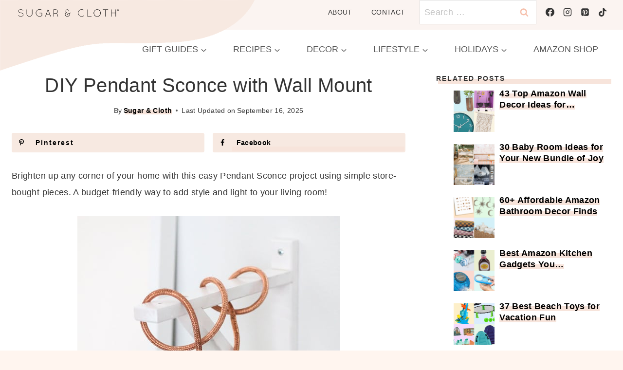

--- FILE ---
content_type: text/html
request_url: https://sugarandcloth.com/diy-metallic-pendant-sconce/
body_size: 62530
content:
<!doctype html>
<html lang="en-US" class="no-js" itemtype="https://schema.org/Blog" itemscope>
<head>
	<meta charset="UTF-8">
	<meta name="viewport" content="width=device-width, initial-scale=1, minimum-scale=1">
	<meta name='robots' content='index, follow, max-image-preview:large, max-snippet:-1, max-video-preview:-1' />
<!-- Hubbub v.2.21.2 https://morehubbub.com/ -->
<meta property="og:locale" content="en_US" />
<meta property="og:type" content="article" />
<meta property="og:title" content="DIY Pendant Sconce with Wall Mount For Your Home Decor - Sugar &amp; Cloth" />
<meta property="og:description" content="Not every DIY has to be super complicated, and this DIY metallic pendant sconce is as simple as combining a few store bought pieces!" />
<meta property="og:url" content="https://sugarandcloth.com/diy-metallic-pendant-sconce/" />
<meta property="og:site_name" content="Sugar &amp; Cloth" />
<meta property="og:updated_time" content="2025-09-16T08:03:48+00:00" />
<meta property="article:published_time" content="2014-01-08T06:00:32+00:00" />
<meta property="article:modified_time" content="2025-09-16T08:03:48+00:00" />
<meta name="twitter:card" content="summary_large_image" />
<meta name="twitter:title" content="DIY Pendant Sconce with Wall Mount For Your Home Decor - Sugar &amp; Cloth" />
<meta name="twitter:description" content="Not every DIY has to be super complicated, and this DIY metallic pendant sconce is as simple as combining a few store bought pieces!" />
<meta class="flipboard-article" content="Not every DIY has to be super complicated, and this DIY metallic pendant sconce is as simple as combining a few store bought pieces!" />
<meta property="og:image" content="https://sugarandcloth.com/wp-content/uploads/2014/01/jan-DIYs-316.jpg" />
<meta name="twitter:image" content="https://sugarandcloth.com/wp-content/uploads/2014/01/jan-DIYs-316.jpg" />
<meta property="og:image:width" content="540" />
<meta property="og:image:height" content="810" />
<meta property="article:author" content="www.facebook.com/sugarandcloth" />
<meta name="twitter:creator" content="@sugarandcloth" />
<!-- Hubbub v.2.21.2 https://morehubbub.com/ -->

	<!-- This site is optimized with the Yoast SEO plugin v26.6 - https://yoast.com/wordpress/plugins/seo/ -->
	<title>DIY Pendant Sconce with Wall Mount For Your Home Decor - Sugar &amp; Cloth</title><link rel="preload" href="https://sugarandcloth.com/wp-content/uploads/2024/05/logo_notagline.svg" as="image" fetchpriority="high"><style id="perfmatters-used-css">.gb-block-post-grid{margin:0 0 1.2em 0;position:relative;}.gb-block-post-grid .is-grid,.gb-block-post-grid .gb-is-grid{display:-ms-grid;display:grid;-ms-grid-columns:1fr 1fr;grid-template-columns:1fr 1fr;grid-template-rows:1fr;grid-gap:0 2em;}@media all and (-ms-high-contrast: none){.gb-block-post-grid .is-grid,.gb-block-post-grid .gb-is-grid{display:block;}}.gb-block-post-grid .is-grid article,.gb-block-post-grid .gb-is-grid article{margin-bottom:2.5em;min-width:0;}@media all and (-ms-high-contrast: none){.gb-block-post-grid .is-grid article,.gb-block-post-grid .gb-is-grid article{padding-left:10px;padding-right:10px;display:inline-block;vertical-align:top;}}.gb-block-post-grid .is-grid.columns-4,.gb-block-post-grid .gb-is-grid.gb-columns-4{-ms-grid-columns:1fr 1fr 1fr 1fr;grid-template-columns:1fr 1fr 1fr 1fr;}@media all and (-ms-high-contrast: none){.gb-block-post-grid .is-grid.columns-4 article,.gb-block-post-grid .gb-is-grid.gb-columns-4 article{width:24%;}}@media only screen and (max-width: 600px){.gb-block-post-grid div[class*=columns].is-grid,.gb-block-post-grid div[class*=columns].gb-is-grid{-ms-grid-columns:1fr;grid-template-columns:1fr;}}.gb-block-post-grid .gb-block-post-grid-image{margin-bottom:1.2em;}.gb-block-post-grid .gb-block-post-grid-image img{display:block;width:100%;}.gb-block-post-grid .gb-block-post-grid-text{text-align:left;}.gb-block-post-grid a{text-decoration:none;}.gb-block-post-grid header .gb-block-post-grid-title{margin-top:0;margin-bottom:15px;font-size:28px;line-height:1.2;}.gb-block-post-grid header .gb-block-post-grid-title a{color:#293038;text-decoration:none;}.gb-block-post-grid header .gb-block-post-grid-title a:hover{text-decoration:underline;color:inherit;}.gb-block-post-grid .gb-block-post-grid-byline{font-size:14px;color:#626e81;margin-bottom:15px;}.gb-block-post-grid .gb-block-post-grid-author,.gb-block-post-grid .gb-block-post-grid-date{display:inline-block;}.gb-block-post-grid .gb-block-post-grid-author:not(:last-child)::after,.gb-block-post-grid .gb-block-post-grid-date:not(:last-child)::after{content:"·";vertical-align:middle;margin:0 5px;line-height:1;}.gb-block-post-grid .gb-block-post-grid-author a{color:inherit;text-decoration:none;}.gb-block-post-grid .gb-block-post-grid-author a:hover{color:inherit;text-decoration:underline;}.gb-block-post-grid .gb-block-post-grid-text p{margin:0 0 15px 0;font-size:inherit;}.gb-block-post-grid .gb-block-post-grid-text p:last-of-type{margin-bottom:0;}.gb-block-post-grid .gb-block-post-grid-more-link{display:inline-block;box-shadow:none;transition:.3s ease;font-weight:bold;color:#293038;text-decoration:none;}.gb-block-post-grid .gb-block-post-grid-more-link:hover{text-decoration:underline;}.gb-block-post-grid .gb-block-post-grid-excerpt div+p{margin-top:15px;}.screen-reader-text{clip:rect(1px,1px,1px,1px);height:1px;overflow:hidden;position:absolute !important;width:1px;word-wrap:normal !important;}[data-type="genesis-blocks/gb-pricing-table"],.wp-block-genesis-blocks-gb-pricing-table{display:inline-block;vertical-align:top;}@media only screen and (max-width: 600px){[data-type="genesis-blocks/gb-pricing-table"],.wp-block-genesis-blocks-gb-pricing-table{margin-bottom:1.5em;}}[data-type="genesis-blocks/gb-column"],.gb-block-layout-column{display:block;vertical-align:top;min-width:0;}div[class*=gb-section-].alignfull,div[class*=gb-layout-].alignfull{margin-top:auto;margin-bottom:auto;}*[class*=gpb-fluid],.entry-content *[class*=gpb-fluid]{margin:0 0 1rem 0;line-height:1.2;font-weight:normal;}.wp-block-image{margin-bottom:1.2em;}.gb-text-link{color:inherit;text-decoration:none;}.gb-text-link:hover{color:inherit;text-decoration:underline;}:where(.wp-block-button__link){border-radius:9999px;box-shadow:none;padding:calc(.667em + 2px) calc(1.333em + 2px);text-decoration:none;}:root :where(.wp-block-button .wp-block-button__link.is-style-outline),:root :where(.wp-block-button.is-style-outline>.wp-block-button__link){border:2px solid;padding:.667em 1.333em;}:root :where(.wp-block-button .wp-block-button__link.is-style-outline:not(.has-text-color)),:root :where(.wp-block-button.is-style-outline>.wp-block-button__link:not(.has-text-color)){color:currentColor;}:root :where(.wp-block-button .wp-block-button__link.is-style-outline:not(.has-background)),:root :where(.wp-block-button.is-style-outline>.wp-block-button__link:not(.has-background)){background-color:initial;background-image:none;}:where(.wp-block-columns){margin-bottom:1.75em;}:where(.wp-block-columns.has-background){padding:1.25em 2.375em;}:where(.wp-block-post-comments input[type=submit]){border:none;}:where(.wp-block-cover-image:not(.has-text-color)),:where(.wp-block-cover:not(.has-text-color)){color:#fff;}:where(.wp-block-cover-image.is-light:not(.has-text-color)),:where(.wp-block-cover.is-light:not(.has-text-color)){color:#000;}:root :where(.wp-block-cover h1:not(.has-text-color)),:root :where(.wp-block-cover h2:not(.has-text-color)),:root :where(.wp-block-cover h3:not(.has-text-color)),:root :where(.wp-block-cover h4:not(.has-text-color)),:root :where(.wp-block-cover h5:not(.has-text-color)),:root :where(.wp-block-cover h6:not(.has-text-color)),:root :where(.wp-block-cover p:not(.has-text-color)){color:inherit;}:where(.wp-block-file){margin-bottom:1.5em;}:where(.wp-block-file__button){border-radius:2em;display:inline-block;padding:.5em 1em;}:where(.wp-block-file__button):is(a):active,:where(.wp-block-file__button):is(a):focus,:where(.wp-block-file__button):is(a):hover,:where(.wp-block-file__button):is(a):visited{box-shadow:none;color:#fff;opacity:.85;text-decoration:none;}:where(.wp-block-group.wp-block-group-is-layout-constrained){position:relative;}.wp-block-image>a,.wp-block-image>figure>a{display:inline-block;}.wp-block-image img{box-sizing:border-box;height:auto;max-width:100%;vertical-align:bottom;}.wp-block-image[style*=border-radius] img,.wp-block-image[style*=border-radius]>a{border-radius:inherit;}.wp-block-image.aligncenter{text-align:center;}.wp-block-image.alignfull>a,.wp-block-image.alignwide>a{width:100%;}.wp-block-image.alignfull img,.wp-block-image.alignwide img{height:auto;width:100%;}.wp-block-image .aligncenter,.wp-block-image .alignleft,.wp-block-image .alignright,.wp-block-image.aligncenter,.wp-block-image.alignleft,.wp-block-image.alignright{display:table;}.wp-block-image .aligncenter>figcaption,.wp-block-image .alignleft>figcaption,.wp-block-image .alignright>figcaption,.wp-block-image.aligncenter>figcaption,.wp-block-image.alignleft>figcaption,.wp-block-image.alignright>figcaption{caption-side:bottom;display:table-caption;}.wp-block-image .aligncenter{margin-left:auto;margin-right:auto;}.wp-block-image :where(figcaption){margin-bottom:1em;margin-top:.5em;}.wp-block-image figure{margin:0;}@keyframes show-content-image{0%{visibility:hidden;}99%{visibility:hidden;}to{visibility:visible;}}@keyframes turn-on-visibility{0%{opacity:0;}to{opacity:1;}}@keyframes turn-off-visibility{0%{opacity:1;visibility:visible;}99%{opacity:0;visibility:visible;}to{opacity:0;visibility:hidden;}}@keyframes lightbox-zoom-in{0%{transform:translate(calc(( -100vw + var(--wp--lightbox-scrollbar-width) ) / 2 + var(--wp--lightbox-initial-left-position)),calc(-50vh + var(--wp--lightbox-initial-top-position))) scale(var(--wp--lightbox-scale));}to{transform:translate(-50%,-50%) scale(1);}}@keyframes lightbox-zoom-out{0%{transform:translate(-50%,-50%) scale(1);visibility:visible;}99%{visibility:visible;}to{transform:translate(calc(( -100vw + var(--wp--lightbox-scrollbar-width) ) / 2 + var(--wp--lightbox-initial-left-position)),calc(-50vh + var(--wp--lightbox-initial-top-position))) scale(var(--wp--lightbox-scale));visibility:hidden;}}:where(.wp-block-latest-comments:not([style*=line-height] .wp-block-latest-comments__comment)){line-height:1.1;}:where(.wp-block-latest-comments:not([style*=line-height] .wp-block-latest-comments__comment-excerpt p)){line-height:1.8;}:root :where(.wp-block-latest-posts.is-grid){padding:0;}:root :where(.wp-block-latest-posts.wp-block-latest-posts__list){padding-left:0;}ol,ul{box-sizing:border-box;}:root :where(.wp-block-list.has-background){padding:1.25em 2.375em;}:where(.wp-block-navigation.has-background .wp-block-navigation-item a:not(.wp-element-button)),:where(.wp-block-navigation.has-background .wp-block-navigation-submenu a:not(.wp-element-button)){padding:.5em 1em;}:where(.wp-block-navigation .wp-block-navigation__submenu-container .wp-block-navigation-item a:not(.wp-element-button)),:where(.wp-block-navigation .wp-block-navigation__submenu-container .wp-block-navigation-submenu a:not(.wp-element-button)),:where(.wp-block-navigation .wp-block-navigation__submenu-container .wp-block-navigation-submenu button.wp-block-navigation-item__content),:where(.wp-block-navigation .wp-block-navigation__submenu-container .wp-block-pages-list__item button.wp-block-navigation-item__content){padding:.5em 1em;}@keyframes overlay-menu__fade-in-animation{0%{opacity:0;transform:translateY(.5em);}to{opacity:1;transform:translateY(0);}}:root :where(p.has-background){padding:1.25em 2.375em;}:where(p.has-text-color:not(.has-link-color)) a{color:inherit;}:where(.wp-block-post-comments-form) input:not([type=submit]),:where(.wp-block-post-comments-form) textarea{border:1px solid #949494;font-family:inherit;font-size:1em;}:where(.wp-block-post-comments-form) input:where(:not([type=submit]):not([type=checkbox])),:where(.wp-block-post-comments-form) textarea{padding:calc(.667em + 2px);}:where(.wp-block-post-excerpt){box-sizing:border-box;margin-bottom:var(--wp--style--block-gap);margin-top:var(--wp--style--block-gap);}:where(.wp-block-preformatted.has-background){padding:1.25em 2.375em;}:where(.wp-block-search__button){border:1px solid #ccc;padding:6px 10px;}.wp-block-search__inside-wrapper{display:flex;flex:auto;flex-wrap:nowrap;max-width:100%;}.wp-block-search__label{width:100%;}.wp-block-search__input{appearance:none;border:1px solid #949494;flex-grow:1;margin-left:0;margin-right:0;min-width:3rem;padding:8px;text-decoration:unset !important;}:where(.wp-block-search__input){font-family:inherit;font-size:inherit;font-style:inherit;font-weight:inherit;letter-spacing:inherit;line-height:inherit;text-transform:inherit;}:where(.wp-block-search__button-inside .wp-block-search__inside-wrapper){border:1px solid #949494;box-sizing:border-box;padding:4px;}:where(.wp-block-search__button-inside .wp-block-search__inside-wrapper) .wp-block-search__input{border:none;border-radius:0;padding:0 4px;}:where(.wp-block-search__button-inside .wp-block-search__inside-wrapper) .wp-block-search__input:focus{outline:none;}:where(.wp-block-search__button-inside .wp-block-search__inside-wrapper) :where(.wp-block-search__button){padding:4px 8px;}.wp-block-search.aligncenter .wp-block-search__inside-wrapper{margin:auto;}:root :where(.wp-block-separator.is-style-dots){height:auto;line-height:1;text-align:center;}:root :where(.wp-block-separator.is-style-dots):before{color:currentColor;content:"···";font-family:serif;font-size:1.5em;letter-spacing:2em;padding-left:2em;}:root :where(.wp-block-site-logo.is-style-rounded){border-radius:9999px;}.wp-block-social-links{background:none;box-sizing:border-box;margin-left:0;padding-left:0;padding-right:0;text-indent:0;}.wp-block-social-links .wp-social-link a,.wp-block-social-links .wp-social-link a:hover{border-bottom:0;box-shadow:none;text-decoration:none;}.wp-block-social-links .wp-social-link svg{height:1em;width:1em;}.wp-block-social-links .wp-social-link span:not(.screen-reader-text){font-size:.65em;margin-left:.5em;margin-right:.5em;}.wp-block-social-links,.wp-block-social-links.has-normal-icon-size{font-size:24px;}.wp-block-social-links.aligncenter{display:flex;justify-content:center;}.wp-block-social-link{border-radius:9999px;display:block;height:auto;}@media not (prefers-reduced-motion){.wp-block-social-link{transition:transform .1s ease;}}.wp-block-social-link a{align-items:center;display:flex;line-height:0;}.wp-block-social-link:hover{transform:scale(1.1);}.wp-block-social-links .wp-block-social-link.wp-social-link{display:inline-block;margin:0;padding:0;}.wp-block-social-links .wp-block-social-link.wp-social-link .wp-block-social-link-anchor,.wp-block-social-links .wp-block-social-link.wp-social-link .wp-block-social-link-anchor svg,.wp-block-social-links .wp-block-social-link.wp-social-link .wp-block-social-link-anchor:active,.wp-block-social-links .wp-block-social-link.wp-social-link .wp-block-social-link-anchor:hover,.wp-block-social-links .wp-block-social-link.wp-social-link .wp-block-social-link-anchor:visited{color:currentColor;fill:currentColor;}:where(.wp-block-social-links:not(.is-style-logos-only)) .wp-social-link{background-color:#f0f0f0;color:#444;}:where(.wp-block-social-links:not(.is-style-logos-only)) .wp-social-link-facebook{background-color:#0866ff;color:#fff;}:where(.wp-block-social-links:not(.is-style-logos-only)) .wp-social-link-instagram{background-color:#f00075;color:#fff;}:where(.wp-block-social-links:not(.is-style-logos-only)) .wp-social-link-pinterest{background-color:#e60122;color:#fff;}:where(.wp-block-social-links:not(.is-style-logos-only)) .wp-social-link-tiktok{background-color:#000;color:#fff;}:where(.wp-block-social-links.is-style-logos-only) .wp-social-link{background:none;}:where(.wp-block-social-links.is-style-logos-only) .wp-social-link svg{height:1.25em;width:1.25em;}:where(.wp-block-social-links.is-style-logos-only) .wp-social-link-facebook{color:#0866ff;}:where(.wp-block-social-links.is-style-logos-only) .wp-social-link-instagram{color:#f00075;}:where(.wp-block-social-links.is-style-logos-only) .wp-social-link-pinterest{color:#e60122;}:where(.wp-block-social-links.is-style-logos-only) .wp-social-link-tiktok{color:#000;}:root :where(.wp-block-social-links .wp-social-link a){padding:.25em;}:root :where(.wp-block-social-links.is-style-logos-only .wp-social-link a){padding:0;}:root :where(.wp-block-social-links.is-style-pill-shape .wp-social-link a){padding-left:.6666666667em;padding-right:.6666666667em;}:root :where(.wp-block-tag-cloud.is-style-outline){display:flex;flex-wrap:wrap;gap:1ch;}:root :where(.wp-block-tag-cloud.is-style-outline a){border:1px solid;font-size:unset !important;margin-right:0;padding:1ch 2ch;text-decoration:none !important;}:root :where(.wp-block-table-of-contents){box-sizing:border-box;}:where(.wp-block-term-description){box-sizing:border-box;margin-bottom:var(--wp--style--block-gap);margin-top:var(--wp--style--block-gap);}:where(pre.wp-block-verse){font-family:inherit;}.editor-styles-wrapper,.entry-content{counter-reset:footnotes;}a[data-fn].fn{counter-increment:footnotes;display:inline-flex;font-size:smaller;text-decoration:none;text-indent:-9999999px;vertical-align:super;}a[data-fn].fn:after{content:"[" counter(footnotes) "]";float:left;text-indent:0;}:root{--wp--preset--font-size--normal:16px;--wp--preset--font-size--huge:42px;}.has-text-align-center{text-align:center;}.aligncenter{clear:both;}.screen-reader-text{border:0;clip-path:inset(50%);height:1px;margin:-1px;overflow:hidden;padding:0;position:absolute;width:1px;word-wrap:normal !important;}.screen-reader-text:focus{background-color:#ddd;clip-path:none;color:#444;display:block;font-size:1em;height:auto;left:5px;line-height:normal;padding:15px 23px 14px;text-decoration:none;top:5px;width:auto;z-index:100000;}html :where(.has-border-color){border-style:solid;}html :where([style*=border-top-color]){border-top-style:solid;}html :where([style*=border-right-color]){border-right-style:solid;}html :where([style*=border-bottom-color]){border-bottom-style:solid;}html :where([style*=border-left-color]){border-left-style:solid;}html :where([style*=border-width]){border-style:solid;}html :where([style*=border-top-width]){border-top-style:solid;}html :where([style*=border-right-width]){border-right-style:solid;}html :where([style*=border-bottom-width]){border-bottom-style:solid;}html :where([style*=border-left-width]){border-left-style:solid;}html :where(img[class*=wp-image-]){height:auto;max-width:100%;}:where(figure){margin:0 0 1em;}html :where(.is-position-sticky){--wp-admin--admin-bar--position-offset:var(--wp-admin--admin-bar--height,0px);}@media screen and (max-width:600px){html :where(.is-position-sticky){--wp-admin--admin-bar--position-offset:0px;}}#dpsp-content-top{margin-bottom:1.2em;}#dpsp-content-bottom{margin-top:1.2em;}.dpsp-networks-btns-wrapper{margin:0 !important;padding:0 !important;list-style:none !important;}.dpsp-networks-btns-wrapper:after{display:block;clear:both;height:0;content:"";}.dpsp-networks-btns-wrapper li{float:left;margin:0;padding:0;border:0;list-style-type:none !important;-webkit-transition:all .15s ease-in;-moz-transition:all .15s ease-in;-o-transition:all .15s ease-in;transition:all .15s ease-in;}.dpsp-networks-btns-wrapper li:before{display:none !important;}.dpsp-networks-btns-wrapper li:first-child{margin-left:0 !important;}.dpsp-networks-btns-wrapper .dpsp-network-btn{display:flex;position:relative;-moz-box-sizing:border-box;box-sizing:border-box;width:100%;min-width:40px;height:40px;max-height:40px;padding:0;border:2px solid;border-radius:0;box-shadow:none;font-family:Arial,sans-serif;font-size:14px;font-weight:700;line-height:36px;text-align:center;vertical-align:middle;text-decoration:none !important;text-transform:unset !important;cursor:pointer;-webkit-transition:all .15s ease-in;-moz-transition:all .15s ease-in;-o-transition:all .15s ease-in;transition:all .15s ease-in;}.dpsp-networks-btns-wrapper .dpsp-network-btn .dpsp-network-label{padding-right:.5em;padding-left:.5em;}@media screen and (max-width:480px){.dpsp-network-hide-label-mobile,.dpsp-no-labels-mobile .dpsp-network-label{display:none !important;}}.dpsp-networks-btns-wrapper .dpsp-network-btn:focus,.dpsp-networks-btns-wrapper .dpsp-network-btn:hover{border:2px solid;outline:none;box-shadow:0 0 0 3px rgba(21,156,228,.4);box-shadow:0 0 0 3px var(--networkHover);}.dpsp-networks-btns-wrapper .dpsp-network-btn:after{display:block;clear:both;height:0;content:"";}.dpsp-networks-btns-wrapper.dpsp-column-2 li{width:50%;}.dpsp-has-spacing .dpsp-networks-btns-wrapper.dpsp-column-2 li{width:49%;}.dpsp-networks-btns-wrapper.dpsp-column-2 li:nth-child(2n){margin-right:0;}.dpsp-facebook{--networkAccent:#334d87;--networkColor:#3a579a;--networkHover:rgba(51,77,135,.4);}.dpsp-networks-btns-wrapper .dpsp-network-btn.dpsp-facebook{border-color:#3a579a;color:#3a579a;background:#3a579a;}.dpsp-networks-btns-wrapper .dpsp-network-btn.dpsp-facebook:not(:hover):not(:active){color:#3a579a;}.dpsp-networks-btns-wrapper .dpsp-network-btn.dpsp-facebook .dpsp-network-icon{border-color:#3a579a;color:#3a579a;background:#3a579a;}.dpsp-networks-btns-wrapper .dpsp-network-btn.dpsp-facebook .dpsp-network-icon .dpsp-network-icon-inner>svg{fill:var(--customNetworkColor,var(--networkColor,#3a579a));}.dpsp-networks-btns-wrapper .dpsp-network-btn.dpsp-facebook .dpsp-network-icon .dpsp-network-icon-inner>svg>svg{fill:var(--customNetworkColor,var(--networkColor,#3a579a));stroke:var(--customNetworkColor,var(--networkColor,#3a579a));stroke-width:1;}.dpsp-networks-btns-wrapper .dpsp-network-btn.dpsp-facebook:focus,.dpsp-networks-btns-wrapper .dpsp-network-btn.dpsp-facebook:focus .dpsp-network-icon,.dpsp-networks-btns-wrapper .dpsp-network-btn.dpsp-facebook:hover,.dpsp-networks-btns-wrapper .dpsp-network-btn.dpsp-facebook:hover .dpsp-network-icon{border-color:#334d87;color:#334d87;background:#334d87;}.dpsp-networks-btns-wrapper .dpsp-network-btn.dpsp-facebook:focus .dpsp-network-icon .dpsp-network-icon-inner>svg,.dpsp-networks-btns-wrapper .dpsp-network-btn.dpsp-facebook:hover .dpsp-network-icon .dpsp-network-icon-inner>svg{fill:#334d87;}.dpsp-networks-btns-wrapper .dpsp-network-btn.dpsp-facebook:focus .dpsp-network-icon .dpsp-network-icon-inner>svg>svg,.dpsp-networks-btns-wrapper .dpsp-network-btn.dpsp-facebook:hover .dpsp-network-icon .dpsp-network-icon-inner>svg>svg{fill:var(--customNetworkHoverColor,var(--networkHover,#334d87));stroke:var(--customNetworkHoverColor,var(--networkHover,#334d87));}.dpsp-pinterest{--networkAccent:#b31e24;--networkColor:#c92228;--networkHover:rgba(179,30,36,.4);}.dpsp-networks-btns-wrapper .dpsp-network-btn.dpsp-pinterest{border-color:#c92228;color:#c92228;background:#c92228;}.dpsp-networks-btns-wrapper .dpsp-network-btn.dpsp-pinterest:not(:hover):not(:active){color:#c92228;}.dpsp-networks-btns-wrapper .dpsp-network-btn.dpsp-pinterest .dpsp-network-icon{border-color:#c92228;color:#c92228;background:#c92228;}.dpsp-networks-btns-wrapper .dpsp-network-btn.dpsp-pinterest .dpsp-network-icon .dpsp-network-icon-inner>svg{fill:var(--customNetworkColor,var(--networkColor,#c92228));}.dpsp-networks-btns-wrapper .dpsp-network-btn.dpsp-pinterest .dpsp-network-icon .dpsp-network-icon-inner>svg>svg{fill:var(--customNetworkColor,var(--networkColor,#c92228));stroke:var(--customNetworkColor,var(--networkColor,#c92228));stroke-width:1;}.dpsp-networks-btns-wrapper .dpsp-network-btn.dpsp-pinterest:focus,.dpsp-networks-btns-wrapper .dpsp-network-btn.dpsp-pinterest:focus .dpsp-network-icon,.dpsp-networks-btns-wrapper .dpsp-network-btn.dpsp-pinterest:hover,.dpsp-networks-btns-wrapper .dpsp-network-btn.dpsp-pinterest:hover .dpsp-network-icon{border-color:#b31e24;color:#b31e24;background:#b31e24;}.dpsp-networks-btns-wrapper .dpsp-network-btn.dpsp-pinterest:focus .dpsp-network-icon .dpsp-network-icon-inner>svg,.dpsp-networks-btns-wrapper .dpsp-network-btn.dpsp-pinterest:hover .dpsp-network-icon .dpsp-network-icon-inner>svg{fill:#b31e24;}.dpsp-networks-btns-wrapper .dpsp-network-btn.dpsp-pinterest:focus .dpsp-network-icon .dpsp-network-icon-inner>svg>svg,.dpsp-networks-btns-wrapper .dpsp-network-btn.dpsp-pinterest:hover .dpsp-network-icon .dpsp-network-icon-inner>svg>svg{fill:var(--customNetworkHoverColor,var(--networkHover,#b31e24));stroke:var(--customNetworkHoverColor,var(--networkHover,#b31e24));}.dpsp-shape-rounded .dpsp-network-btn,.dpsp-shape-rounded .dpsp-network-btn .dpsp-network-icon{-webkit-border-top-left-radius:4px;-moz-border-radius-topleft:4px;border-top-left-radius:4px;-webkit-border-bottom-left-radius:4px;-moz-border-radius-bottomleft:4px;border-bottom-left-radius:4px;}.dpsp-shape-rounded .dpsp-network-btn,.dpsp-shape-rounded .dpsp-no-label.dpsp-network-btn .dpsp-network-icon{-webkit-border-top-right-radius:4px;-moz-border-radius-topright:4px;border-top-right-radius:4px;-webkit-border-bottom-right-radius:4px;-moz-border-radius-bottomright:4px;border-bottom-right-radius:4px;}.dpsp-has-spacing .dpsp-networks-btns-wrapper li{margin-right:2%;margin-bottom:10px;margin-left:0 !important;}@media print{#dpsp-content-bottom,#dpsp-content-top,#dpsp-floating-sidebar,#dpsp-pop-up,#dpsp-pop-up-overlay,#dpsp-sticky-bar-wrapper,.dpsp-share-text{display:none !important;}}.dpsp-networks-btns-wrapper .dpsp-network-btn .dpsp-network-icon{display:block;position:relative;top:-2px;left:-2px;-moz-box-sizing:border-box;box-sizing:border-box;width:40px;height:40px;border:2px solid;font-size:14px;line-height:36px;text-align:center;-webkit-transition:all .15s ease-in;-moz-transition:all .15s ease-in;-o-transition:all .15s ease-in;transition:all .15s ease-in;align-self:start;flex:0 0 auto;}.dpsp-icon-total-share svg,.dpsp-network-icon .dpsp-network-icon-inner svg{position:relative;overflow:visible;width:auto;max-height:14px;transition:fill .15s ease-in-out;}.dpsp-icon-total-share,.dpsp-network-icon-inner{display:flex;align-items:center;justify-content:center;}.dpsp-network-icon-inner{height:36px;transition:all .2s ease;}.dpsp-button-style-1 .dpsp-network-btn{color:#fff !important;}.dpsp-button-style-1 .dpsp-network-btn .dpsp-network-icon:not(.dpsp-network-icon-outlined) .dpsp-network-icon-inner>svg{fill:#fff !important;}#ez-toc-container{background:#f9f9f9;border:1px solid #aaa;border-radius:4px;-webkit-box-shadow:0 1px 1px rgba(0,0,0,.05);box-shadow:0 1px 1px rgba(0,0,0,.05);display:table;margin-bottom:1em;padding:10px 20px 10px 10px;position:relative;width:auto;}#ez-toc-container ul ul,.ez-toc div.ez-toc-widget-container ul ul{margin-left:1.5em;}#ez-toc-container li,#ez-toc-container ul{padding:0;}#ez-toc-container li,#ez-toc-container ul,#ez-toc-container ul li,div.ez-toc-widget-container,div.ez-toc-widget-container li{background:0 0;list-style:none;line-height:1.6;margin:0;overflow:hidden;z-index:1;}#ez-toc-container .ez-toc-title{text-align:left;line-height:1.45;margin:0;padding:0;}.ez-toc-title-container{display:table;width:100%;}.ez-toc-title,.ez-toc-title-toggle{display:inline;text-align:left;vertical-align:middle;}.ez-toc-btn,.ez-toc-glyphicon{display:inline-block;font-weight:400;}#ez-toc-container div.ez-toc-title-container+ul.ez-toc-list{margin-top:1em;}#ez-toc-container a{color:#444;box-shadow:none;text-decoration:none;text-shadow:none;display:inline-flex;align-items:stretch;flex-wrap:nowrap;}#ez-toc-container a:visited{color:#9f9f9f;}#ez-toc-container a:hover{text-decoration:underline;}#ez-toc-container a.ez-toc-toggle{display:flex;align-items:center;}.ez-toc-btn{padding:6px 12px;margin-bottom:0;font-size:14px;line-height:1.428571429;text-align:center;white-space:nowrap;vertical-align:middle;cursor:pointer;background-image:none;border:1px solid transparent;border-radius:4px;-webkit-user-select:none;-moz-user-select:none;-ms-user-select:none;-o-user-select:none;user-select:none;}.ez-toc-btn:focus{outline:#333 dotted thin;outline:-webkit-focus-ring-color auto 5px;outline-offset:-2px;}.ez-toc-btn:focus,.ez-toc-btn:hover{color:#333;text-decoration:none;}.ez-toc-btn.active,.ez-toc-btn:active{background-image:none;outline:0;-webkit-box-shadow:inset 0 3px 5px rgba(0,0,0,.125);box-shadow:inset 0 3px 5px rgba(0,0,0,.125);}.ez-toc-btn-default{color:#333;background-color:#fff;-webkit-box-shadow:inset 0 1px 0 rgba(255,255,255,.15),0 1px 1px rgba(0,0,0,.075);box-shadow:inset 0 1px 0 rgba(255,255,255,.15),0 1px 1px rgba(0,0,0,.075);text-shadow:0 1px 0 #fff;background-image:-webkit-gradient(linear,left 0,left 100%,from(#fff),to(#e0e0e0));background-image:-webkit-linear-gradient(top,#fff 0,#e0e0e0 100%);background-image:-moz-linear-gradient(top,#fff 0,#e0e0e0 100%);background-image:linear-gradient(to bottom,#fff 0,#e0e0e0 100%);background-repeat:repeat-x;border-color:#ccc;}.ez-toc-btn-default.active,.ez-toc-btn-default:active,.ez-toc-btn-default:focus,.ez-toc-btn-default:hover{color:#333;background-color:#ebebeb;border-color:#adadad;}.ez-toc-btn-default.active,.ez-toc-btn-default:active{background-image:none;background-color:#e0e0e0;border-color:#dbdbdb;}.ez-toc-btn-sm,.ez-toc-btn-xs{padding:5px 10px;font-size:12px;line-height:1.5;border-radius:3px;}.ez-toc-btn-xs{padding:1px 5px;}.ez-toc-btn-default:active{-webkit-box-shadow:inset 0 3px 5px rgba(0,0,0,.125);box-shadow:inset 0 3px 5px rgba(0,0,0,.125);}.btn.active,.ez-toc-btn:active{background-image:none;}.ez-toc-btn-default:focus,.ez-toc-btn-default:hover{background-color:#e0e0e0;background-position:0 -15px;}.ez-toc-pull-right{float:right !important;margin-left:10px;}#ez-toc-container input,.ez-toc-toggle #item{position:absolute;left:-999em;}#ez-toc-container input[type=checkbox]:checked+nav,#ez-toc-widget-container input[type=checkbox]:checked+nav{opacity:0;max-height:0;border:none;display:none;}#ez-toc-container .ez-toc-js-icon-con,#ez-toc-container label{position:relative;cursor:pointer;display:initial;}#ez-toc-container .ez-toc-js-icon-con,#ez-toc-container .ez-toc-toggle label,.ez-toc-cssicon{float:right;position:relative;font-size:16px;padding:0;border:1px solid #999191;border-radius:5px;cursor:pointer;left:10px;width:35px;}div#ez-toc-container .ez-toc-title{display:initial;}#ez-toc-container a.ez-toc-toggle{color:#444;background:inherit;border:inherit;}#ez-toc-container .eztoc-toggle-hide-by-default,.eztoc-hide,label.cssiconcheckbox{display:none;}.ez-toc-icon-toggle-span{display:flex;align-items:center;width:35px;height:30px;justify-content:center;direction:ltr;}html{line-height:1.15;-webkit-text-size-adjust:100%;}body{margin:0;}main{display:block;min-width:0;}h1{font-size:2em;margin:.67em 0;}a{background-color:rgba(0,0,0,0);}b,strong{font-weight:bold;}small{font-size:80%;}img{border-style:none;}button,input,optgroup,select,textarea{font-size:100%;margin:0;}button,input{overflow:visible;}button,select{text-transform:none;}button,[type=button],[type=reset],[type=submit]{-webkit-appearance:button;}legend{box-sizing:border-box;color:inherit;display:table;max-width:100%;padding:0;white-space:normal;}textarea{overflow:auto;}[type=checkbox],[type=radio]{box-sizing:border-box;padding:0;}[type=number]::-webkit-inner-spin-button,[type=number]::-webkit-outer-spin-button{height:auto;}[type=search]{-webkit-appearance:textfield;outline-offset:-2px;}[type=search]::-webkit-search-decoration{-webkit-appearance:none;}::-webkit-file-upload-button{-webkit-appearance:button;font:inherit;}[hidden]{display:none;}:root{--global-gray-400:#cbd5e0;--global-gray-500:#a0aec0;--global-xs-spacing:1em;--global-sm-spacing:1.5rem;--global-md-spacing:2rem;--global-lg-spacing:2.5em;--global-xl-spacing:3.5em;--global-xxl-spacing:5rem;--global-edge-spacing:1.5rem;--global-boxed-spacing:2rem;--global-font-size-small:clamp(.8rem,.73rem + .217vw,.9rem);--global-font-size-medium:clamp(1.1rem,.995rem + .326vw,1.25rem);--global-font-size-large:clamp(1.75rem,1.576rem + .543vw,2rem);--global-font-size-larger:clamp(2rem,1.6rem + 1vw,2.5rem);--global-font-size-xxlarge:clamp(2.25rem,1.728rem + 1.63vw,3rem);}h1,h2,h3,h4,h5,h6{padding:0;margin:0;}h1 a,h2 a,h3 a,h4 a,h5 a,h6 a{color:inherit;text-decoration:none;}dfn,cite,em,i{font-style:italic;}html{box-sizing:border-box;}*,*::before,*::after{box-sizing:inherit;}ul,ol{margin:0 0 1.5em 1.5em;padding:0;}ul.aligncenter,ol.aligncenter{list-style:none;}ul{list-style:disc;}li>ul,li>ol{margin-bottom:0;margin-left:1.5em;}img{display:block;height:auto;max-width:100%;}figure{margin:.5em 0;}a{color:var(--global-palette-highlight);text-underline-offset:.1em;transition:all .1s linear;}a:hover,a:focus,a:active{color:var(--global-palette-highlight-alt);text-underline-offset:.25em;}a:hover,a:active{outline:0;}.inner-link-style-normal a:not(.button),.widget-area.inner-link-style-normal a:not(.button){text-decoration:underline;}.screen-reader-text{clip:rect(1px,1px,1px,1px);position:absolute !important;height:1px;width:1px;overflow:hidden;word-wrap:normal !important;}.screen-reader-text:focus{background-color:#f1f1f1;border-radius:3px;box-shadow:0 0 2px 2px rgba(0,0,0,.6);clip:auto !important;color:#21759b;display:block;font-size:.875rem;font-weight:700;height:auto;left:5px;line-height:normal;padding:15px 23px 14px;text-decoration:none;top:5px;width:auto;z-index:100000;}:where(html:not(.no-js)) .hide-focus-outline *:focus{outline:0;}#primary[tabindex="-1"]:focus{outline:0;}textarea{width:100%;}input[type=text],input[type=email],input[type=url],input[type=password],input[type=search],input[type=number],input[type=tel],input[type=range],input[type=date],input[type=month],input[type=week],input[type=time],input[type=datetime],input[type=datetime-local],input[type=color],textarea{-webkit-appearance:none;color:var(--global-palette5);border:1px solid var(--global-gray-400);border-radius:3px;padding:.4em .5em;max-width:100%;background:var(--global-palette9);box-shadow:0px 0px 0px -7px rgba(0,0,0,0);}::-webkit-input-placeholder{color:var(--global-palette6);}::-moz-placeholder{color:var(--global-palette6);opacity:1;}::placeholder{color:var(--global-palette6);}input[type=text]:focus,input[type=email]:focus,input[type=url]:focus,input[type=password]:focus,input[type=search]:focus,input[type=number]:focus,input[type=tel]:focus,input[type=range]:focus,input[type=date]:focus,input[type=month]:focus,input[type=week]:focus,input[type=time]:focus,input[type=datetime]:focus,input[type=datetime-local]:focus,input[type=color]:focus,textarea:focus{color:var(--global-palette3);border-color:var(--global-palette6);outline:0;box-shadow:0px 5px 15px -7px rgba(0,0,0,.1);}.search-form{position:relative;}.search-form input[type=search],.search-form input.search-field{padding-right:60px;width:100%;}.search-form .search-submit[type=submit]{top:0;right:0;bottom:0;position:absolute;color:rgba(0,0,0,0);background:rgba(0,0,0,0);z-index:2;width:50px;border:0;padding:8px 12px 7px;border-radius:0;box-shadow:none;overflow:hidden;}.search-form .search-submit[type=submit]:hover,.search-form .search-submit[type=submit]:focus{color:rgba(0,0,0,0);background:rgba(0,0,0,0);box-shadow:none;}.search-form .kadence-search-icon-wrap{position:absolute;right:0;top:0;height:100%;width:50px;padding:0;text-align:center;background:0 0;z-index:3;cursor:pointer;pointer-events:none;color:var(--global-palette6);text-shadow:none;display:flex;align-items:center;justify-content:center;}.search-form .search-submit[type=submit]:hover~.kadence-search-icon-wrap{color:var(--global-palette4);}fieldset{padding:.625em 1.425em .625em;border:1px solid var(--global-gray-500);margin-top:1.2em;margin-bottom:1.2em;}legend{font-weight:bold;}button,.button,.wp-block-button__link,.wp-element-button,input[type=button],input[type=reset],input[type=submit]{border-radius:3px;background:var(--global-palette-btn-bg);color:var(--global-palette-btn);padding:.4em 1em;border:0;font-size:1.125rem;line-height:1.6;display:inline-block;font-family:inherit;cursor:pointer;text-decoration:none;transition:all .2s ease;box-shadow:0px 0px 0px -7px rgba(0,0,0,0);}button:visited,.button:visited,.wp-block-button__link:visited,.wp-element-button:visited,input[type=button]:visited,input[type=reset]:visited,input[type=submit]:visited{background:var(--global-palette-btn-bg);color:var(--global-palette-btn);}button:hover,button:focus,button:active,.button:hover,.button:focus,.button:active,.wp-block-button__link:hover,.wp-block-button__link:focus,.wp-block-button__link:active,.wp-element-button:hover,.wp-element-button:focus,.wp-element-button:active,input[type=button]:hover,input[type=button]:focus,input[type=button]:active,input[type=reset]:hover,input[type=reset]:focus,input[type=reset]:active,input[type=submit]:hover,input[type=submit]:focus,input[type=submit]:active{color:var(--global-palette-btn-hover);background:var(--global-palette-btn-bg-hover);box-shadow:0px 15px 25px -7px rgba(0,0,0,.1);}button:disabled,button.disabled,.button:disabled,.button.disabled,.wp-block-button__link:disabled,.wp-block-button__link.disabled,.wp-element-button:disabled,.wp-element-button.disabled,input[type=button]:disabled,input[type=button].disabled,input[type=reset]:disabled,input[type=reset].disabled,input[type=submit]:disabled,input[type=submit].disabled{cursor:not-allowed;opacity:.5;}.kadence-svg-iconset{display:inline-flex;align-self:center;}.kadence-svg-iconset svg{height:1em;width:1em;}.kadence-svg-iconset.svg-baseline svg{top:.125em;position:relative;}body.social-brand-colors .social-show-brand-until .social-button:not(:hover):not(.skip):not(.ignore),body.social-brand-colors .social-show-brand-hover .social-button:not(.ignore-brand):not(.skip):not(.ignore):hover,body.social-brand-colors .social-show-brand-always .social-button:not(.ignore-brand):not(.skip):not(.ignore){color:#fff;}body.social-brand-colors .social-show-brand-until.social-style-outline .social-button:not(:hover):not(.skip):not(.ignore),body.social-brand-colors .social-show-brand-hover.social-style-outline .social-button:not(.ignore-brand):not(.skip):not(.ignore):hover,body.social-brand-colors .social-show-brand-always.social-style-outline .social-button:not(.ignore-brand):not(.skip):not(.ignore){border-color:currentColor;}:root .has-theme-palette-3-color,:root .has-theme-palette3-color{color:var(--global-palette3);}:root .has-theme-palette-8-background-color,:root .has-theme-palette8-background-color{background-color:var(--global-palette8);}.kt-clear{}.kt-clear::before,.kt-clear::after{content:" ";display:table;}.kt-clear::after{clear:both;}.content-area{margin:var(--global-xxl-spacing) 0;}.entry-content{word-break:break-word;}.site-container,.site-header-row-layout-contained,.site-footer-row-layout-contained,.entry-hero-layout-contained,.alignfull>.wp-block-cover__inner-container,.alignwide>.wp-block-cover__inner-container{margin:0 auto;padding:0 var(--global-content-edge-padding);}.content-bg{background:#fff;}.content-style-unboxed .entry:not(.loop-entry)>.entry-content-wrap{padding:0;}.content-style-unboxed .content-bg:not(.loop-entry){background:rgba(0,0,0,0);}.content-style-unboxed .entry:not(.loop-entry){box-shadow:none;border-radius:0;}@media screen and (min-width: 1025px){.has-sidebar .content-container{display:grid;grid-template-columns:5fr 2fr;grid-gap:var(--global-xl-spacing);justify-content:center;}#secondary{grid-column:2;grid-row:1;min-width:0;}.has-sidebar .wp-site-blocks .content-container .alignwide,.has-sidebar .wp-site-blocks .content-container .alignfull{width:unset;max-width:unset;margin-left:0;margin-right:0;}}#kt-scroll-up-reader,#kt-scroll-up{position:fixed;-webkit-transform:translateY(40px);transform:translateY(40px);transition:all .2s ease;opacity:0;z-index:1000;display:flex;cursor:pointer;}#kt-scroll-up-reader *,#kt-scroll-up *{pointer-events:none;}#kt-scroll-up-reader.scroll-up-style-outline,#kt-scroll-up.scroll-up-style-outline{background:rgba(0,0,0,0);}.scroll-up-style-outline,.scroll-up-wrap.scroll-up-style-outline{border-width:2px;border-style:solid;border-color:currentColor;color:var(--global-palette4);}.scroll-up-style-outline:hover{color:var(--global-palette5);}#kt-scroll-up-reader{-webkit-transform:translateY(0px);transform:translateY(0px);transition:all 0s ease;}#kt-scroll-up-reader:not(:focus){clip:rect(1px,1px,1px,1px);height:1px;width:1px;overflow:hidden;word-wrap:normal !important;}#kt-scroll-up-reader:focus{-webkit-transform:translateY(0px);transform:translateY(0px);opacity:1;box-shadow:none;z-index:1001;}@media screen and (max-width: 719px){.vs-sm-false{display:none !important;}}#wrapper{overflow:hidden;overflow:clip;}.aligncenter{clear:both;display:block;margin-left:auto;margin-right:auto;text-align:center;}body.footer-on-bottom #wrapper{min-height:100vh;display:flex;flex-direction:column;}body.footer-on-bottom #inner-wrap{flex:1 0 auto;}.site-branding{max-height:inherit;}.site-branding a.brand{display:flex;gap:1em;flex-direction:row;align-items:center;text-decoration:none;color:inherit;max-height:inherit;}.site-branding a.brand img{display:block;}@media screen and (max-width: 719px){.site-branding.branding-mobile-layout-standard:not(.site-brand-logo-only) a.brand{flex-direction:row;}}.header-navigation ul ul.sub-menu,.header-navigation ul ul.submenu{display:none;position:absolute;top:100%;flex-direction:column;background:#fff;margin-left:0;box-shadow:0 2px 13px rgba(0,0,0,.1);z-index:1000;}.header-navigation ul ul.sub-menu>li:last-child,.header-navigation ul ul.submenu>li:last-child{border-bottom:0;}.header-navigation[class*=header-navigation-dropdown-animation-fade] ul ul.sub-menu,.header-navigation[class*=header-navigation-dropdown-animation-fade] ul ul.submenu{opacity:0;visibility:hidden;-webkit-transform:translate3d(0,0,0);transform:translate3d(0,0,0);transition:all .2s ease;display:block;clip:rect(1px,1px,1px,1px);height:1px;overflow:hidden;}.header-navigation[class*=header-navigation-dropdown-animation-fade]:not(.click-to-open) ul li:hover>ul,.header-navigation[class*=header-navigation-dropdown-animation-fade]:not(.click-to-open) ul li.menu-item--toggled-on>ul,.header-navigation[class*=header-navigation-dropdown-animation-fade]:not(.click-to-open) ul li:not(.menu-item--has-toggle):focus>ul{opacity:1;visibility:visible;-webkit-transform:translate3d(0,0,0);transform:translate3d(0,0,0);clip:auto;height:auto;overflow:visible;}.header-navigation.header-navigation-dropdown-animation-fade-up ul ul.sub-menu,.header-navigation.header-navigation-dropdown-animation-fade-up ul ul.submenu{-webkit-transform:translate3d(0,10px,0);transform:translate3d(0,10px,0);}.wp-site-blocks .nav--toggle-sub .dropdown-nav-special-toggle{position:absolute !important;overflow:hidden;padding:0 !important;margin:0 !important;margin-right:-.1em !important;border:0 !important;width:.9em;top:0;bottom:0;height:auto;border-radius:0;box-shadow:none !important;background:rgba(0,0,0,0) !important;display:block;left:auto;right:.7em;pointer-events:none;}.wp-site-blocks .nav--toggle-sub .sub-menu .dropdown-nav-special-toggle{width:2.6em;margin:0 !important;right:0;}.nav--toggle-sub .dropdown-nav-special-toggle:focus{z-index:10;}.nav--toggle-sub .dropdown-nav-toggle{display:block;background:rgba(0,0,0,0);position:absolute;right:0;top:50%;width:.7em;height:.7em;font-size:inherit;width:.9em;height:.9em;font-size:.9em;display:inline-flex;line-height:inherit;margin:0;padding:0;border:none;border-radius:0;-webkit-transform:translateY(-50%);transform:translateY(-50%);overflow:visible;transition:opacity .2s ease;}.nav--toggle-sub ul ul .dropdown-nav-toggle{right:.2em;}.nav--toggle-sub ul ul .dropdown-nav-toggle .kadence-svg-iconset{-webkit-transform:rotate(-90deg);transform:rotate(-90deg);}.nav--toggle-sub li.menu-item-has-children{position:relative;}.nav-drop-title-wrap{position:relative;padding-right:1em;display:block;}.nav--toggle-sub:not(.click-to-open) li:hover>ul,.nav--toggle-sub li.menu-item--toggled-on>ul,.nav--toggle-sub li:not(.menu-item--has-toggle):focus>ul,.nav--toggle-sub.click-to-open li.menu-item--has-toggle>ul.opened{display:block;}.nav--toggle-sub li:not(.menu-item--has-toggle):focus-within>ul{display:block;}@media (hover: none){.wp-site-blocks .nav--toggle-sub .menu-item--has-toggle:not(.menu-item--toggled-on) .dropdown-nav-special-toggle{left:0;right:0 !important;margin-right:0 !important;width:100%;pointer-events:all;}}.rtl .primary-menu-container>ul>li.menu-item .dropdown-nav-special-toggle{right:auto;left:.7em;}.rtl .wp-site-blocks .nav--toggle-sub .sub-menu .dropdown-nav-special-toggle{left:0;right:auto;}.wp-site-blocks .nav--toggle-sub .kadence-menu-mega-enabled .sub-menu .dropdown-nav-special-toggle{display:none;}.header-navigation-style-underline-fullheight,.header-navigation-style-fullheight{height:100%;align-items:center;}.header-navigation-style-underline-fullheight .header-menu-container,.header-navigation-style-fullheight .header-menu-container{height:100%;align-items:center;}.header-navigation-style-underline-fullheight .header-menu-container>ul,.header-navigation-style-fullheight .header-menu-container>ul{height:100%;align-items:center;}.header-navigation-style-underline-fullheight .header-menu-container>ul>li,.header-navigation-style-fullheight .header-menu-container>ul>li{display:flex;height:100%;align-items:center;}.header-navigation-style-underline-fullheight .header-menu-container>ul>li>a,.header-navigation-style-fullheight .header-menu-container>ul>li>a{display:flex;height:100%;align-items:center;}.header-navigation[class*=header-navigation-style-underline] .header-menu-container>ul>li>a{position:relative;}.header-navigation[class*=header-navigation-style-underline] .header-menu-container>ul>li>a:after{content:"";width:100%;position:absolute;bottom:0px;height:2px;right:50%;background:currentColor;-webkit-transform:scale(0,0) translate(-50%,0);transform:scale(0,0) translate(-50%,0);transition:color 0s ease-in-out,-webkit-transform .2s ease-in-out;transition:transform .2s ease-in-out,color 0s ease-in-out;transition:transform .2s ease-in-out,color 0s ease-in-out,-webkit-transform .2s ease-in-out;}.header-navigation[class*=header-navigation-style-underline] .header-menu-container>ul>li>a:hover:after{-webkit-transform:scale(1,1) translate(50%,0);transform:scale(1,1) translate(50%,0);}.header-navigation,.header-menu-container{display:flex;}.header-navigation li.menu-item>a{display:block;width:100%;text-decoration:none;color:var(--global-palette4);transition:all .2s ease-in-out;-webkit-transform:translate3d(0,0,0);transform:translate3d(0,0,0);}.header-navigation li.menu-item>a:hover,.header-navigation li.menu-item>a:focus{color:var(--global-palette-highlight);}.header-navigation ul.sub-menu,.header-navigation ul.submenu{display:block;list-style:none;margin:0;padding:0;}.header-navigation ul li.menu-item>a{padding:.6em .5em;}.header-navigation ul ul li.menu-item>a{padding:1em;outline-offset:-2px;}.header-navigation ul ul li.menu-item>a{width:200px;}.header-navigation ul ul ul.sub-menu,.header-navigation ul ul ul.submenu{top:0;left:100%;right:auto;min-height:100%;}.header-navigation .menu{display:flex;flex-wrap:wrap;justify-content:center;align-items:center;list-style:none;margin:0;padding:0;}.menu-toggle-open{display:flex;background:rgba(0,0,0,0);align-items:center;box-shadow:none;}.menu-toggle-open .menu-toggle-icon{display:flex;}.menu-toggle-open:hover,.menu-toggle-open:focus{border-color:currentColor;background:rgba(0,0,0,0);box-shadow:none;}.menu-toggle-open.menu-toggle-style-default{border:0;}.wp-site-blocks .menu-toggle-open{box-shadow:none;}.mobile-navigation{width:100%;}.mobile-navigation a{display:block;width:100%;text-decoration:none;padding:.6em .5em;}.mobile-navigation ul{display:block;list-style:none;margin:0;padding:0;}.drawer-nav-drop-wrap{display:flex;position:relative;}.drawer-nav-drop-wrap a{color:inherit;}.drawer-nav-drop-wrap .drawer-sub-toggle{background:rgba(0,0,0,0);color:inherit;padding:.5em .7em;display:flex;border:0;border-radius:0;box-shadow:none;line-height:normal;}.drawer-nav-drop-wrap .drawer-sub-toggle[aria-expanded=true] svg{-webkit-transform:rotate(180deg);transform:rotate(180deg);}.mobile-navigation ul ul{padding-left:1em;transition:all .2s ease-in-out;}.mobile-navigation ul.has-collapse-sub-nav ul.sub-menu{display:none;}body[class*=amp-mode-] .mobile-navigation ul ul{display:block;}.mobile-navigation ul ul ul ul ul ul{padding-left:0;}.popup-drawer{position:fixed;display:none;top:0;bottom:0;left:-99999rem;right:99999rem;transition:opacity .25s ease-in,left 0s .25s,right 0s .25s;z-index:100000;}.popup-drawer .drawer-overlay{background-color:rgba(0,0,0,.4);position:fixed;top:0;right:0;bottom:0;left:0;opacity:0;transition:opacity .2s ease-in-out;}.popup-drawer .drawer-inner{width:100%;-webkit-transform:translateX(100%);transform:translateX(100%);max-width:90%;right:0;top:0;overflow:auto;background:#090c10;color:#fff;bottom:0;opacity:0;position:fixed;box-shadow:0 0 2rem 0 rgba(0,0,0,.1);display:flex;flex-direction:column;transition:opacity .25s cubic-bezier(.77,.2,.05,1),-webkit-transform .3s cubic-bezier(.77,.2,.05,1);transition:transform .3s cubic-bezier(.77,.2,.05,1),opacity .25s cubic-bezier(.77,.2,.05,1);transition:transform .3s cubic-bezier(.77,.2,.05,1),opacity .25s cubic-bezier(.77,.2,.05,1),-webkit-transform .3s cubic-bezier(.77,.2,.05,1);}.popup-drawer .drawer-header{padding:0 1.5em;display:flex;justify-content:flex-end;min-height:calc(1.2em + 24px);}.popup-drawer .drawer-header .drawer-toggle{background:rgba(0,0,0,0);border:0;font-size:24px;line-height:1;padding:.6em .15em;color:inherit;display:flex;box-shadow:none;border-radius:0;}.popup-drawer .drawer-header .drawer-toggle:hover{box-shadow:none;}.popup-drawer .drawer-content{padding:0 1.5em 1.5em;}.popup-drawer .drawer-header .drawer-toggle{width:1em;position:relative;height:1em;box-sizing:content-box;font-size:24px;}.drawer-toggle .toggle-close-bar{width:.75em;height:.08em;background:currentColor;-webkit-transform-origin:center center;transform-origin:center center;position:absolute;margin-top:-.04em;opacity:0;border-radius:.08em;left:50%;margin-left:-.375em;top:50%;-webkit-transform:rotate(45deg) translateX(-50%);transform:rotate(45deg) translateX(-50%);transition:opacity .3s cubic-bezier(.77,.2,.05,1),-webkit-transform .3s cubic-bezier(.77,.2,.05,1);transition:transform .3s cubic-bezier(.77,.2,.05,1),opacity .3s cubic-bezier(.77,.2,.05,1);transition:transform .3s cubic-bezier(.77,.2,.05,1),opacity .3s cubic-bezier(.77,.2,.05,1),-webkit-transform .3s cubic-bezier(.77,.2,.05,1);transition-delay:.2s;}.drawer-toggle .toggle-close-bar:last-child{-webkit-transform:rotate(-45deg) translateX(50%);transform:rotate(-45deg) translateX(50%);}.popup-drawer .drawer-content.content-valign-middle{min-height:calc(100% - ( 1.2em + 24px ));display:flex;justify-content:safe center;flex-direction:column;padding-bottom:calc(1.2em + 24px);overflow:auto;}.popup-drawer .drawer-content.content-align-center{text-align:center;}.popup-drawer .drawer-content.content-align-center .site-header-item{justify-content:center;}body[class*=showing-popup-drawer-]{overflow:hidden;}#main-header{display:none;}#masthead{position:relative;z-index:11;}@media screen and (min-width: 1025px){#main-header{display:block;}#mobile-header{display:none;}}.site-header-row{display:grid;grid-template-columns:auto auto;}@media screen and (max-width: 719px){.site-header-focus-item.site-header-row-mobile-layout-fullwidth,.site-header-focus-item.site-header-row-mobile-layout-standard{padding:0;}}.site-header-section{display:flex;max-height:inherit;}.site-header-item{display:flex;align-items:center;margin-right:10px;max-height:inherit;}.site-header-section>.site-header-item:last-child{margin-right:0;}.drawer-content .site-header-item{margin-right:0;margin-bottom:10px;}.drawer-content .site-header-item:last-child{margin-bottom:0;}.site-header-section-right{justify-content:flex-end;}.header-html-inner p:first-child{margin-top:0;}.header-html-inner p:last-child{margin-bottom:0;}.element-social-inner-wrap{display:flex;flex-wrap:wrap;align-items:center;gap:.3em;}a.social-button{width:2em;text-decoration:none;height:2em;display:inline-flex;justify-content:center;align-items:center;margin:0;color:var(--global-palette4);background:var(--global-palette7);border-radius:3px;transition:all .2s ease-in-out;}a.social-button:hover{color:var(--global-palette-btn);background:var(--global-palette-btn-bg);}.social-style-outline .social-button{background:rgba(0,0,0,0) !important;border:2px solid var(--global-palette7);}.social-style-outline .social-button:hover{color:var(--global-palette-highlight);border-color:currentColor;}.search-toggle-open{display:flex;background:rgba(0,0,0,0);align-items:center;padding:.5em;box-shadow:none;}.search-toggle-open .search-toggle-icon{display:flex;}.search-toggle-open .search-toggle-icon svg.kadence-svg-icon{top:-.05em;position:relative;}.search-toggle-open:hover,.search-toggle-open:focus{border-color:currentColor;background:rgba(0,0,0,0);box-shadow:none;}.search-toggle-open.search-toggle-style-default{border:0;}.popup-drawer-layout-fullwidth .drawer-inner{max-width:none;background:rgba(9,12,16,.97);transition:opacity .2s ease-in,-webkit-transform 0s ease-in;transition:transform 0s ease-in,opacity .2s ease-in;transition:transform 0s ease-in,opacity .2s ease-in,-webkit-transform 0s ease-in;}.popup-drawer-layout-fullwidth .drawer-inner .drawer-overlay{background-color:rgba(0,0,0,0);}#search-drawer .drawer-inner .drawer-header{position:relative;z-index:100;}#search-drawer .drawer-inner .drawer-content{display:flex;justify-content:center;align-items:center;position:absolute;top:0;bottom:0;left:0;right:0;padding:2em;}#search-drawer .drawer-inner form{max-width:800px;width:100%;margin:0 auto;display:flex;}#search-drawer .drawer-inner form label{flex-grow:2;}#search-drawer .drawer-inner form ::-webkit-input-placeholder{color:currentColor;opacity:.5;}#search-drawer .drawer-inner form ::-moz-placeholder{color:currentColor;opacity:.5;}#search-drawer .drawer-inner form :-ms-input-placeholder{color:currentColor;opacity:.5;}#search-drawer .drawer-inner form :-moz-placeholder{color:currentColor;opacity:.5;}#search-drawer .drawer-inner input.search-field{width:100%;background:rgba(0,0,0,0);color:var(--global-palette6);padding:.8em 80px .8em .8em;font-size:20px;border:1px solid currentColor;}#search-drawer .drawer-inner input.search-field:focus{color:#fff;box-shadow:5px 5px 0px 0px currentColor;}#search-drawer .drawer-inner .search-submit[type=submit]{width:70px;}#search-drawer .drawer-inner .kadence-search-icon-wrap{color:var(--global-palette6);width:70px;}#search-drawer .drawer-inner .search-submit[type=submit]:hover~.kadence-search-icon-wrap{color:#fff;}#search-drawer .drawer-inner button[type=submit]:hover~.kadence-search-icon-wrap{color:#fff;}.kadence-sticky-header{position:relative;z-index:1;}.site-branding a.brand img.kadence-sticky-logo{display:none;}#mobile-drawer{z-index:99999;}#mobile-header .mobile-navigation>.mobile-menu-container.drawer-menu-container>ul.menu{display:flex;flex-wrap:wrap;}#mobile-header .mobile-navigation:not(.drawer-navigation-parent-toggle-true) ul li.menu-item-has-children .drawer-nav-drop-wrap button{border:0;}#mobile-header .mobile-navigation ul li.menu-item-has-children .drawer-nav-drop-wrap,#mobile-header .mobile-navigation ul li:not(.menu-item-has-children) a{border:0;}.wp-block-image{margin-bottom:0;}figure.wp-block-image.aligncenter img{display:inline-block;}.blocks-gallery-caption figcaption,.wp-block-embed figcaption,.wp-block-image figcaption,.wp-block-table figcaption,.wp-block-audio figcaption,.wp-block-video figcaption{color:var(--global-palette5);font-size:80%;text-align:center;}ul.wp-block-social-links:not(.specificity){padding-left:0;padding-right:0;}.wp-block-search .wp-block-search__input{border-color:var(--global-gray-400);}.widget{margin-top:0;margin-bottom:1.5em;}.widget-area .widget:last-child{margin-bottom:0;}.widget-area .widget-title{font-size:20px;line-height:1.5;margin-bottom:.5em;text-transform:uppercase;}.widget-area ul{padding-left:.5em;}.widget-area a:where(:not(.button):not(.wp-block-button__link):not(.wp-element-button)){color:var(--global-palette3);text-decoration:none;}.widget-area a:where(:not(.button):not(.wp-block-button__link):not(.wp-element-button)):hover{color:var(--global-palette-highlight);text-decoration:underline;}.widget-area .widget{margin-left:0;margin-right:0;}.widget li:not(.kb-table-of-content-list li){line-height:1.8;}.entry{box-shadow:0px 15px 25px -10px rgba(0,0,0,.05);border-radius:.25rem;}.content-wrap{position:relative;}.site-main{min-width:0;}@media screen and (max-width: 719px){.primary-sidebar{padding-left:0;padding-right:0;}}.single-content{margin:var(--global-md-spacing) 0 0;}.single-content address,.single-content figure,.single-content hr,.single-content p,.single-content table,.single-content pre,.single-content form,.single-content .wp-block-buttons,.single-content .wp-block-button,.single-content .wc-block-grid,.single-content .wp-block-kadence-advancedbtn,.single-content .wp-block-media-text,.single-content .wp-block-cover,.single-content .entry-content-asset,.single-content .wp-block-kadence-form,.single-content .wp-block-group,.single-content .wp-block-yoast-faq-block,.single-content .wp-block-yoast-how-to-block,.single-content .schema-faq-section,.single-content .wp-block-kadence-tableofcontents,.single-content .enlighter-default,.single-content .wp-block-kadence-iconlist,.single-content [class*=__inner-content]{margin-top:0;margin-bottom:var(--global-md-spacing);}.single-content p>img{display:inline-block;}.single-content p>img.aligncenter{display:block;}.single-content li>img{display:inline-block;}.single-content li>img.aligncenter{display:block;}.single-content h1,.single-content h2,.single-content h3,.single-content h4,.single-content h5,.single-content h6{margin:1.5em 0 .5em;}.single-content h1:first-child,.single-content h2:first-child,.single-content h3:first-child,.single-content h4:first-child,.single-content h5:first-child,.single-content h6:first-child{margin-top:0;}.single-content h1+*,.single-content h2+*,.single-content h3+*,.single-content h4+*,.single-content h5+*,.single-content h6+*{margin-top:0;}.single-content ul,.single-content ol{margin:0 0 var(--global-md-spacing);padding-left:2em;}.single-content ul.aligncenter,.single-content ol.aligncenter{text-align:center;padding-left:0;}.single-content li>ol,.single-content li>ul{margin:0;}.single-content address:last-child,.single-content figure:last-child,.single-content hr:last-child,.single-content p:last-child,.single-content table:last-child,.single-content pre:last-child,.single-content form:last-child,.single-content .wp-block-buttons:last-child,.single-content .wp-block-button:last-child,.single-content .wp-block-kadence-advancedbtn:last-child,.single-content .wp-block-media-text:last-child,.single-content .wp-block-cover:last-child,.single-content .entry-content-asset:last-child,.single-content .wp-block-kadence-form:last-child,.single-content .wp-block-group:last-child,.single-content .wp-block-yoast-faq-block:last-child,.single-content .wp-block-yoast-how-to-block:last-child,.single-content .schema-faq-section:last-child,.single-content .wp-block-kadence-tableofcontents:last-child,.single-content .enlighter-default:last-child,.single-content .wp-block-kadence-iconlist:last-child,.single-content h1:last-child,.single-content h2:last-child,.single-content h3:last-child,.single-content h4:last-child,.single-content h5:last-child,.single-content h6:last-child,.single-content ul:last-child,.single-content ol:last-child{margin-bottom:0;}.single-content .wp-block-image{margin-top:0;margin-bottom:0;}.single-content .wp-block-image figure{margin-bottom:var(--global-md-spacing);}.single-content .wp-block-image:last-child figure{margin-bottom:0;}.single-content figure.wp-block-image{margin-bottom:var(--global-md-spacing);}.single-content figure.wp-block-image:last-child{margin-bottom:0;}.entry-content:after{display:table;clear:both;content:"";}.entry-meta{font-size:80%;margin:1em 0;display:flex;flex-wrap:wrap;}.entry-meta>*{display:inline-flex;align-items:center;flex-wrap:wrap;}.entry-meta>* time{white-space:nowrap;}.entry-meta a{color:inherit;text-decoration:none;}.entry-meta .meta-label{margin-right:.2rem;}.entry-meta>*:after{margin-left:.5rem;margin-right:.5rem;content:"";display:inline-block;background-color:currentColor;height:.25rem;width:.25rem;opacity:.8;border-radius:9999px;vertical-align:.1875em;}.entry-meta>*:last-child:after{display:none;}.updated:not(.published){display:none;}.updated-on .updated:not(.published){display:inline-block;}.entry-tags{margin-top:var(--global-xs-spacing);}.entry-tags .tags-links{display:flex;flex-wrap:wrap;}.entry-tags a.tag-link{margin-right:.5em;padding:.4em .6em;margin-top:.5em;font-size:80%;border:1px solid var(--global-gray-500);border-radius:.25rem;color:var(--global-palette5);text-decoration:none;}.entry-tags a.tag-link:hover{background:var(--global-palette-highlight);color:var(--global-palette-btn);border-color:var(--global-palette-highlight);}.entry-tags a.tag-link:last-child{margin-right:0;}.title-align-center{text-align:center;}.title-align-center .entry-meta{justify-content:center;}.entry-header{margin-bottom:1em;}.entry-footer{clear:both;}.comments-area.entry-content-wrap{margin-top:0;border-top-left-radius:0;border-top-right-radius:0;}.alignfull,.alignwide,.entry-content .alignwide,.entry-content .alignfull{margin-left:calc(50% - var(--global-vw,100vw) / 2);margin-right:calc(50% - var(--global-vw,100vw) / 2);max-width:100vw;width:var(--global-vw,100vw);padding-left:0;padding-right:0;clear:both;}.has-small-font-size{font-size:var(--global-font-size-small);}.entry-title{word-wrap:break-word;}.comments-area{margin-top:var(--global-xl-spacing);margin-left:auto;margin-right:auto;}.comments-title,.comment-reply-title{margin-bottom:1em;}#cancel-comment-reply-link{margin-left:.8em;}.comment-meta a,.comment-form a{text-decoration:none;border:none;color:inherit;}.comment-meta a:hover,.comment-meta a:focus,.comment-form a:hover,.comment-form a:focus{text-decoration:underline;}.comment-form{line-height:1.3;}.comment-form p{margin:1.5em 0;}.comment-form .comment-notes{margin-top:-.5em;font-size:80%;font-style:italic;}.comment-form .comment-input-wrap p{margin:0 0 1.5em 0;}.comment-input-wrap input{width:100%;}@media screen and (min-width: 767px){.comment-form .comment-input-wrap{display:grid;grid-template-columns:repeat(3,1fr);grid-gap:1.5em;margin-top:-1em;}.comment-form .comment-input-wrap p{margin:0;}}.comment-form a{font-weight:500;}.comment-form label{display:block;padding-bottom:.4em;}.comment-form-cookies-consent{display:flex;align-items:center;}.comment-form .comment-form-cookies-consent input{font-size:90%;vertical-align:-2px;}.comment-form .required{color:#d54e21;}.comment-form .comment-input-wrap p,.comment-form p.comment-form-float-label{display:flex;flex-direction:column-reverse;align-items:flex-start;}.comment-form .comment-input-wrap p label,.comment-form p.comment-form-float-label label{transform-origin:left bottom;color:var(--global-palette5,#474748);}.comment-form p.comment-form-float-label{margin-top:-1em;}.comment-form label,.comment-form input{transition:all .2s;}.comment-form input:-moz-placeholder-shown+label,.comment-form textarea:-moz-placeholder-shown+label{white-space:nowrap;overflow:hidden;max-width:90%;text-overflow:ellipsis;cursor:text;transform:translate(.5em,2.35em) scale(1);}.comment-form input:placeholder-shown+label,.comment-form textarea:placeholder-shown+label{white-space:nowrap;overflow:hidden;max-width:90%;text-overflow:ellipsis;cursor:text;transform:translate(.5em,2.35em) scale(1);}.comment-form ::-moz-placeholder{-moz-transition:inherit;transition:inherit;opacity:0;}.comment-form ::placeholder{transition:inherit;opacity:0;}.comment-form input:focus::-moz-placeholder,.comment-form textarea:focus::-moz-placeholder{opacity:1;}.comment-form input:focus::-moz-placeholder,.comment-form textarea:focus::-moz-placeholder{opacity:1;}.comment-form input:focus::placeholder,.comment-form textarea:focus::placeholder{opacity:1;}.comment-form input:not(:-moz-placeholder-shown)+label,.comment-form textarea:not(:-moz-placeholder-shown)+label{transform:translate(0,0) scale(.75);cursor:pointer;}.comment-form input:not(:placeholder-shown)+label,.comment-form input:focus+label,.comment-form textarea:not(:placeholder-shown)+label,.comment-form textarea:focus+label{transform:translate(0,0) scale(.75);cursor:pointer;}.comment-form input[type=checkbox]+label{display:inline-block;padding-bottom:0;transform:none;padding-left:.2em;}.comment-form .comment-form-cookies-consent label:not(:-moz-placeholder-shown){padding-left:.6em;font-size:90%;}.comment-form .comment-form-cookies-consent label:not(:placeholder-shown){padding-left:.6em;font-size:90%;}.primary-sidebar{padding-top:1.5rem;padding-bottom:1.5rem;margin-left:auto;margin-right:auto;}@media screen and (min-width: 768px){.primary-sidebar{padding-left:0;padding-right:0;}}@media screen and (min-width: 1025px){.primary-sidebar{padding:0;margin:0;}}.site-footer-row{display:grid;grid-template-columns:repeat(2,minmax(0,1fr));}.site-footer-row.site-footer-row-columns-4{grid-template-columns:minmax(0,1fr) minmax(0,1fr) minmax(0,1fr) minmax(0,1fr);}.site-footer-row.site-footer-row-columns-1{display:flex;justify-content:center;}.site-footer-row.site-footer-row-columns-1 .site-footer-section{flex:1;text-align:center;min-width:0;}@media screen and (min-width: 720px) and (max-width: 1024px){.site-footer-row-container-inner .site-footer-row.site-footer-row-tablet-column-layout-default,.site-footer-row-container-inner .site-footer-row.site-footer-row-tablet-column-layout-row{grid-template-columns:minmax(0,1fr);}}@media screen and (max-width: 719px){.site-footer-row-container-inner .site-footer-row.site-footer-row-mobile-column-layout-default,.site-footer-row-container-inner .site-footer-row.site-footer-row-mobile-column-layout-row{grid-template-columns:minmax(0,1fr);}}.site-footer-section{display:flex;max-height:inherit;}.footer-widget-area{flex:1;min-width:0;display:flex;}.ft-ro-dir-column .site-footer-section:not(.footer-section-inner-items-1) .footer-widget-area{flex:unset;}.footer-widget-area>*{flex:1;min-width:0;}.footer-widget-area.content-valign-middle{align-items:center;}.footer-widget-area.content-valign-top{align-items:flex-start;}.footer-widget-area.content-align-center{text-align:center;}.footer-widget-area.content-align-left{text-align:left;}.ft-ro-dir-column .site-footer-section{flex-direction:column;}.site-footer-wrap .social-button{color:var(--global-palette4);background:var(--global-palette7);}.site-footer-wrap .social-button:hover{text-decoration:none;color:var(--global-palette-btn);background:var(--global-palette-btn-bg);}.social-style-outline .social-button:hover{color:var(--global-palette3);}.site-footer-section{position:relative;}.site-footer-section:not(:last-child):after{content:"";position:absolute;top:0;bottom:0;height:auto;width:0;right:-15px;-webkit-transform:translateX(50%);transform:translateX(50%);}.wp-block-kadence-column{display:flex;flex-direction:column;z-index:1;min-width:0;min-height:0;}.kt-inside-inner-col{flex-direction:column;border:0 solid rgba(0,0,0,0);position:relative;transition:all .3s ease;}.kt-row-layout-inner,.kb-row-layout-wrap{position:relative;border:0 solid rgba(0,0,0,0);}.kt-row-layout-inner:before,.kb-row-layout-wrap:before{clear:both;display:table;content:"";}.kt-row-column-wrap{display:grid;grid-template-columns:minmax(0,1fr);gap:var(--global-row-gutter-md,2rem) var(--global-row-gutter-md,2rem);grid-auto-rows:minmax(min-content,max-content);z-index:1;position:relative;}.wp-block-kadence-rowlayout .kt-row-column-wrap.kb-theme-content-width{margin-left:auto;margin-right:auto;}.kt-row-has-bg>.kt-row-column-wrap{padding-left:var(--global-content-edge-padding,15px);padding-right:var(--global-content-edge-padding,15px);}.alignfull>.kt-row-layout-inner>.kt-row-column-wrap,.alignfull>.kt-row-column-wrap{padding-left:var(--global-content-edge-padding,15px);padding-right:var(--global-content-edge-padding,15px);}@media (min-width: 768px)and (max-width: 1024px){.wp-block-kadence-rowlayout [id*=jarallax-container-]>div{height:var(--kb-screen-height-fix,100vh) !important;margin-top:-40px !important;}}@media only screen and (min-width: 768px)and (max-width: 1366px)and (-webkit-min-device-pixel-ratio: 2){.wp-block-kadence-rowlayout [id*=jarallax-container-]>div{height:var(--kb-screen-height-fix,100vh) !important;margin-top:-40px !important;}}.entry-content .wp-block-kadence-rowlayout.alignfull,.entry-content .wp-block-kadence-rowlayout.alignwide{text-align:inherit;margin-bottom:0;}.kb-blocks-bg-slider-init.splide .splide__pagination{bottom:10px;}.kb-blocks-bg-slider-init.splide .splide__arrow{z-index:100;}:where(.kb-row-layout-wrap:has(.wp-block-kadence-navigation)){z-index:49;}:where(header .kb-row-layout-wrap:has(.wp-block-kadence-navigation)){z-index:1000;}.wp-block-kadence-image:not(:last-child){margin-bottom:1em;}.wp-block-kadence-image img{max-width:100%;border:0 solid currentColor;box-sizing:border-box;}.wp-block-kadence-image .aligncenter{text-align:center;}.wp-block-kadence-image.alignfull img,.wp-block-kadence-image.alignwide img{width:100%;}.wp-block-kadence-image .alignleft,.wp-block-kadence-image .alignright,.wp-block-kadence-image .aligncenter{display:table;}.wp-block-kadence-image .alignleft>figcaption,.wp-block-kadence-image .alignright>figcaption,.wp-block-kadence-image .aligncenter>figcaption{display:table-caption;caption-side:bottom;}.wp-block-kadence-image .aligncenter{margin-left:auto;margin-right:auto;}.wp-block-kadence-image figcaption{margin-top:.5em;font-size:90%;}.wp-block-kadence-image figcaption img{display:inline;}.wp-block-kadence-image figure{margin:0;}</style>
	<meta name="description" content="Not every DIY has to be super complicated, and this DIY metallic pendant sconce is as simple as combining a few store bought pieces!" />
	<link rel="canonical" href="https://sugarandcloth.com/diy-metallic-pendant-sconce/" />
	<meta name="author" content="Sugar &amp; Cloth" />
	<meta name="twitter:label1" content="Written by" />
	<meta name="twitter:data1" content="Sugar &amp; Cloth" />
	<meta name="twitter:label2" content="Est. reading time" />
	<meta name="twitter:data2" content="5 minutes" />
	<script type="application/ld+json" class="yoast-schema-graph">{"@context":"https://schema.org","@graph":[{"@type":"Article","@id":"https://sugarandcloth.com/diy-metallic-pendant-sconce/#article","isPartOf":{"@id":"https://sugarandcloth.com/diy-metallic-pendant-sconce/"},"author":{"name":"Sugar &amp; Cloth","@id":"https://sugarandcloth.com/#/schema/person/3defa2551c2aa5372c084be965e55c63"},"headline":"DIY Pendant Sconce with Wall Mount","datePublished":"2014-01-08T11:00:32+00:00","dateModified":"2025-09-16T13:03:48+00:00","mainEntityOfPage":{"@id":"https://sugarandcloth.com/diy-metallic-pendant-sconce/"},"wordCount":770,"commentCount":45,"publisher":{"@id":"https://sugarandcloth.com/#organization"},"image":{"@id":"https://sugarandcloth.com/diy-metallic-pendant-sconce/#primaryimage"},"thumbnailUrl":"https://sugarandcloth.com/wp-content/uploads/2014/01/jan-DIYs-316.jpg","keywords":["decor","DIY","lighting","pendant"],"articleSection":["Bedroom","Decor","DIY","Home Decor","Ikea Hacks","Lighting","Living Room"],"inLanguage":"en-US","potentialAction":[{"@type":"CommentAction","name":"Comment","target":["https://sugarandcloth.com/diy-metallic-pendant-sconce/#respond"]}]},{"@type":"WebPage","@id":"https://sugarandcloth.com/diy-metallic-pendant-sconce/","url":"https://sugarandcloth.com/diy-metallic-pendant-sconce/","name":"DIY Pendant Sconce with Wall Mount For Your Home Decor - Sugar &amp; Cloth","isPartOf":{"@id":"https://sugarandcloth.com/#website"},"primaryImageOfPage":{"@id":"https://sugarandcloth.com/diy-metallic-pendant-sconce/#primaryimage"},"image":{"@id":"https://sugarandcloth.com/diy-metallic-pendant-sconce/#primaryimage"},"thumbnailUrl":"https://sugarandcloth.com/wp-content/uploads/2014/01/jan-DIYs-316.jpg","datePublished":"2014-01-08T11:00:32+00:00","dateModified":"2025-09-16T13:03:48+00:00","description":"Not every DIY has to be super complicated, and this DIY metallic pendant sconce is as simple as combining a few store bought pieces!","breadcrumb":{"@id":"https://sugarandcloth.com/diy-metallic-pendant-sconce/#breadcrumb"},"inLanguage":"en-US","potentialAction":[{"@type":"ReadAction","target":["https://sugarandcloth.com/diy-metallic-pendant-sconce/"]}]},{"@type":"ImageObject","inLanguage":"en-US","@id":"https://sugarandcloth.com/diy-metallic-pendant-sconce/#primaryimage","url":"https://sugarandcloth.com/wp-content/uploads/2014/01/jan-DIYs-316.jpg","contentUrl":"https://sugarandcloth.com/wp-content/uploads/2014/01/jan-DIYs-316.jpg","width":540,"height":810,"caption":"DIY Hanging Pendant Sconce"},{"@type":"BreadcrumbList","@id":"https://sugarandcloth.com/diy-metallic-pendant-sconce/#breadcrumb","itemListElement":[{"@type":"ListItem","position":1,"name":"Home","item":"https://sugarandcloth.com/"},{"@type":"ListItem","position":2,"name":"Trending Now","item":"https://sugarandcloth.com/blog/"},{"@type":"ListItem","position":3,"name":"DIY Pendant Sconce with Wall Mount"}]},{"@type":"WebSite","@id":"https://sugarandcloth.com/#website","url":"https://sugarandcloth.com/","name":"Sugar & Cloth","description":"DIY Inspired Living","publisher":{"@id":"https://sugarandcloth.com/#organization"},"potentialAction":[{"@type":"SearchAction","target":{"@type":"EntryPoint","urlTemplate":"https://sugarandcloth.com/?s={search_term_string}"},"query-input":{"@type":"PropertyValueSpecification","valueRequired":true,"valueName":"search_term_string"}}],"inLanguage":"en-US"},{"@type":"Organization","@id":"https://sugarandcloth.com/#organization","name":"Sugar & Cloth","url":"https://sugarandcloth.com/","logo":{"@type":"ImageObject","inLanguage":"en-US","@id":"https://sugarandcloth.com/#/schema/logo/image/","url":"https://sugarandcloth.com/wp-content/uploads/2015/02/favicon.png","contentUrl":"https://sugarandcloth.com/wp-content/uploads/2015/02/favicon.png","width":57,"height":57,"caption":"Sugar & Cloth"},"image":{"@id":"https://sugarandcloth.com/#/schema/logo/image/"},"sameAs":["http://www.facebook.com/sugarandcloth","https://x.com/sugarandcloth","http://www.instagram.com/SugarAndCloth","http://www.pinterest.com/SugarAndCloth","https://www.youtube.com/c/sugarandcloth","https://www.tiktok.com/@sugarandclothofficial"]},{"@type":"Person","@id":"https://sugarandcloth.com/#/schema/person/3defa2551c2aa5372c084be965e55c63","name":"Sugar &amp; Cloth","image":{"@type":"ImageObject","inLanguage":"en-US","@id":"https://sugarandcloth.com/#/schema/person/image/","url":"https://secure.gravatar.com/avatar/fec27f8f74e7d05b37befaa308a8224df119c67e408960659b1d38ad274e8859?s=96&d=mm&r=g","contentUrl":"https://secure.gravatar.com/avatar/fec27f8f74e7d05b37befaa308a8224df119c67e408960659b1d38ad274e8859?s=96&d=mm&r=g","caption":"Sugar &amp; Cloth"},"sameAs":["http://www.sugarandcloth.com","www.facebook.com/sugarandcloth","https://x.com/sugarandcloth"],"url":"https://sugarandcloth.com/author/sugarandclothteam/"}]}</script>
	<!-- / Yoast SEO plugin. -->


<link rel='dns-prefetch' href='//scripts.mediavine.com' />
<link rel="alternate" type="application/rss+xml" title="Sugar &amp; Cloth &raquo; Feed" href="https://sugarandcloth.com/feed/" />
<link rel="alternate" type="application/rss+xml" title="Sugar &amp; Cloth &raquo; Comments Feed" href="https://sugarandcloth.com/comments/feed/" />
			<script type="pmdelayedscript" data-cfasync="false" data-no-optimize="1" data-no-defer="1" data-no-minify="1">document.documentElement.classList.remove( 'no-js' );</script>
			<link rel="alternate" type="application/rss+xml" title="Sugar &amp; Cloth &raquo; DIY Pendant Sconce with Wall Mount Comments Feed" href="https://sugarandcloth.com/diy-metallic-pendant-sconce/feed/" />
<link rel="alternate" title="oEmbed (JSON)" type="application/json+oembed" href="https://sugarandcloth.com/wp-json/oembed/1.0/embed?url=https%3A%2F%2Fsugarandcloth.com%2Fdiy-metallic-pendant-sconce%2F" />
<link rel="alternate" title="oEmbed (XML)" type="text/xml+oembed" href="https://sugarandcloth.com/wp-json/oembed/1.0/embed?url=https%3A%2F%2Fsugarandcloth.com%2Fdiy-metallic-pendant-sconce%2F&#038;format=xml" />
<script type="pmdelayedscript" data-cfasync="false" data-no-optimize="1" data-no-defer="1" data-no-minify="1">(()=>{"use strict";const e=[400,500,600,700,800,900],t=e=>`wprm-min-${e}`,n=e=>`wprm-max-${e}`,s=new Set,o="ResizeObserver"in window,r=o?new ResizeObserver((e=>{for(const t of e)c(t.target)})):null,i=.5/(window.devicePixelRatio||1);function c(s){const o=s.getBoundingClientRect().width||0;for(let r=0;r<e.length;r++){const c=e[r],a=o<=c+i;o>c+i?s.classList.add(t(c)):s.classList.remove(t(c)),a?s.classList.add(n(c)):s.classList.remove(n(c))}}function a(e){s.has(e)||(s.add(e),r&&r.observe(e),c(e))}!function(e=document){e.querySelectorAll(".wprm-recipe").forEach(a)}();if(new MutationObserver((e=>{for(const t of e)for(const e of t.addedNodes)e instanceof Element&&(e.matches?.(".wprm-recipe")&&a(e),e.querySelectorAll?.(".wprm-recipe").forEach(a))})).observe(document.documentElement,{childList:!0,subtree:!0}),!o){let e=0;addEventListener("resize",(()=>{e&&cancelAnimationFrame(e),e=requestAnimationFrame((()=>s.forEach(c)))}),{passive:!0})}})();</script>		<!-- This site uses the Google Analytics by MonsterInsights plugin v9.11.0 - Using Analytics tracking - https://www.monsterinsights.com/ -->
							<script src="//www.googletagmanager.com/gtag/js?id=G-ZFDBYM6LBV" data-cfasync="false" data-wpfc-render="false" async type="pmdelayedscript" data-no-optimize="1" data-no-defer="1" data-no-minify="1"></script>
			<script data-cfasync="false" data-wpfc-render="false">
				var mi_version = '9.11.0';
				var mi_track_user = true;
				var mi_no_track_reason = '';
								var MonsterInsightsDefaultLocations = {"page_location":"https:\/\/sugarandcloth.com\/diy-metallic-pendant-sconce\/"};
								if ( typeof MonsterInsightsPrivacyGuardFilter === 'function' ) {
					var MonsterInsightsLocations = (typeof MonsterInsightsExcludeQuery === 'object') ? MonsterInsightsPrivacyGuardFilter( MonsterInsightsExcludeQuery ) : MonsterInsightsPrivacyGuardFilter( MonsterInsightsDefaultLocations );
				} else {
					var MonsterInsightsLocations = (typeof MonsterInsightsExcludeQuery === 'object') ? MonsterInsightsExcludeQuery : MonsterInsightsDefaultLocations;
				}

								var disableStrs = [
										'ga-disable-G-ZFDBYM6LBV',
									];

				/* Function to detect opted out users */
				function __gtagTrackerIsOptedOut() {
					for (var index = 0; index < disableStrs.length; index++) {
						if (document.cookie.indexOf(disableStrs[index] + '=true') > -1) {
							return true;
						}
					}

					return false;
				}

				/* Disable tracking if the opt-out cookie exists. */
				if (__gtagTrackerIsOptedOut()) {
					for (var index = 0; index < disableStrs.length; index++) {
						window[disableStrs[index]] = true;
					}
				}

				/* Opt-out function */
				function __gtagTrackerOptout() {
					for (var index = 0; index < disableStrs.length; index++) {
						document.cookie = disableStrs[index] + '=true; expires=Thu, 31 Dec 2099 23:59:59 UTC; path=/';
						window[disableStrs[index]] = true;
					}
				}

				if ('undefined' === typeof gaOptout) {
					function gaOptout() {
						__gtagTrackerOptout();
					}
				}
								window.dataLayer = window.dataLayer || [];

				window.MonsterInsightsDualTracker = {
					helpers: {},
					trackers: {},
				};
				if (mi_track_user) {
					function __gtagDataLayer() {
						dataLayer.push(arguments);
					}

					function __gtagTracker(type, name, parameters) {
						if (!parameters) {
							parameters = {};
						}

						if (parameters.send_to) {
							__gtagDataLayer.apply(null, arguments);
							return;
						}

						if (type === 'event') {
														parameters.send_to = monsterinsights_frontend.v4_id;
							var hookName = name;
							if (typeof parameters['event_category'] !== 'undefined') {
								hookName = parameters['event_category'] + ':' + name;
							}

							if (typeof MonsterInsightsDualTracker.trackers[hookName] !== 'undefined') {
								MonsterInsightsDualTracker.trackers[hookName](parameters);
							} else {
								__gtagDataLayer('event', name, parameters);
							}
							
						} else {
							__gtagDataLayer.apply(null, arguments);
						}
					}

					__gtagTracker('js', new Date());
					__gtagTracker('set', {
						'developer_id.dZGIzZG': true,
											});
					if ( MonsterInsightsLocations.page_location ) {
						__gtagTracker('set', MonsterInsightsLocations);
					}
										__gtagTracker('config', 'G-ZFDBYM6LBV', {"allow_anchor":"true","forceSSL":"true","link_attribution":"true","page_path":location.pathname + location.search + location.hash} );
										window.gtag = __gtagTracker;										(function () {
						/* https://developers.google.com/analytics/devguides/collection/analyticsjs/ */
						/* ga and __gaTracker compatibility shim. */
						var noopfn = function () {
							return null;
						};
						var newtracker = function () {
							return new Tracker();
						};
						var Tracker = function () {
							return null;
						};
						var p = Tracker.prototype;
						p.get = noopfn;
						p.set = noopfn;
						p.send = function () {
							var args = Array.prototype.slice.call(arguments);
							args.unshift('send');
							__gaTracker.apply(null, args);
						};
						var __gaTracker = function () {
							var len = arguments.length;
							if (len === 0) {
								return;
							}
							var f = arguments[len - 1];
							if (typeof f !== 'object' || f === null || typeof f.hitCallback !== 'function') {
								if ('send' === arguments[0]) {
									var hitConverted, hitObject = false, action;
									if ('event' === arguments[1]) {
										if ('undefined' !== typeof arguments[3]) {
											hitObject = {
												'eventAction': arguments[3],
												'eventCategory': arguments[2],
												'eventLabel': arguments[4],
												'value': arguments[5] ? arguments[5] : 1,
											}
										}
									}
									if ('pageview' === arguments[1]) {
										if ('undefined' !== typeof arguments[2]) {
											hitObject = {
												'eventAction': 'page_view',
												'page_path': arguments[2],
											}
										}
									}
									if (typeof arguments[2] === 'object') {
										hitObject = arguments[2];
									}
									if (typeof arguments[5] === 'object') {
										Object.assign(hitObject, arguments[5]);
									}
									if ('undefined' !== typeof arguments[1].hitType) {
										hitObject = arguments[1];
										if ('pageview' === hitObject.hitType) {
											hitObject.eventAction = 'page_view';
										}
									}
									if (hitObject) {
										action = 'timing' === arguments[1].hitType ? 'timing_complete' : hitObject.eventAction;
										hitConverted = mapArgs(hitObject);
										__gtagTracker('event', action, hitConverted);
									}
								}
								return;
							}

							function mapArgs(args) {
								var arg, hit = {};
								var gaMap = {
									'eventCategory': 'event_category',
									'eventAction': 'event_action',
									'eventLabel': 'event_label',
									'eventValue': 'event_value',
									'nonInteraction': 'non_interaction',
									'timingCategory': 'event_category',
									'timingVar': 'name',
									'timingValue': 'value',
									'timingLabel': 'event_label',
									'page': 'page_path',
									'location': 'page_location',
									'title': 'page_title',
									'referrer' : 'page_referrer',
								};
								for (arg in args) {
																		if (!(!args.hasOwnProperty(arg) || !gaMap.hasOwnProperty(arg))) {
										hit[gaMap[arg]] = args[arg];
									} else {
										hit[arg] = args[arg];
									}
								}
								return hit;
							}

							try {
								f.hitCallback();
							} catch (ex) {
							}
						};
						__gaTracker.create = newtracker;
						__gaTracker.getByName = newtracker;
						__gaTracker.getAll = function () {
							return [];
						};
						__gaTracker.remove = noopfn;
						__gaTracker.loaded = true;
						window['__gaTracker'] = __gaTracker;
					})();
									} else {
										console.log("");
					(function () {
						function __gtagTracker() {
							return null;
						}

						window['__gtagTracker'] = __gtagTracker;
						window['gtag'] = __gtagTracker;
					})();
									}
			</script>
							<!-- / Google Analytics by MonsterInsights -->
		<style id='wp-img-auto-sizes-contain-inline-css'>
img:is([sizes=auto i],[sizes^="auto," i]){contain-intrinsic-size:3000px 1500px}
/*# sourceURL=wp-img-auto-sizes-contain-inline-css */
</style>
<link rel="stylesheet" id="genesis-blocks-style-css-css" media="all" data-pmdelayedstyle="https://sugarandcloth.com/wp-content/plugins/genesis-blocks/dist/style-blocks.build.css?ver=1765005630">
<style id='wp-block-library-inline-css'>
:root{--wp-block-synced-color:#7a00df;--wp-block-synced-color--rgb:122,0,223;--wp-bound-block-color:var(--wp-block-synced-color);--wp-editor-canvas-background:#ddd;--wp-admin-theme-color:#007cba;--wp-admin-theme-color--rgb:0,124,186;--wp-admin-theme-color-darker-10:#006ba1;--wp-admin-theme-color-darker-10--rgb:0,107,160.5;--wp-admin-theme-color-darker-20:#005a87;--wp-admin-theme-color-darker-20--rgb:0,90,135;--wp-admin-border-width-focus:2px}@media (min-resolution:192dpi){:root{--wp-admin-border-width-focus:1.5px}}.wp-element-button{cursor:pointer}:root .has-very-light-gray-background-color{background-color:#eee}:root .has-very-dark-gray-background-color{background-color:#313131}:root .has-very-light-gray-color{color:#eee}:root .has-very-dark-gray-color{color:#313131}:root .has-vivid-green-cyan-to-vivid-cyan-blue-gradient-background{background:linear-gradient(135deg,#00d084,#0693e3)}:root .has-purple-crush-gradient-background{background:linear-gradient(135deg,#34e2e4,#4721fb 50%,#ab1dfe)}:root .has-hazy-dawn-gradient-background{background:linear-gradient(135deg,#faaca8,#dad0ec)}:root .has-subdued-olive-gradient-background{background:linear-gradient(135deg,#fafae1,#67a671)}:root .has-atomic-cream-gradient-background{background:linear-gradient(135deg,#fdd79a,#004a59)}:root .has-nightshade-gradient-background{background:linear-gradient(135deg,#330968,#31cdcf)}:root .has-midnight-gradient-background{background:linear-gradient(135deg,#020381,#2874fc)}:root{--wp--preset--font-size--normal:16px;--wp--preset--font-size--huge:42px}.has-regular-font-size{font-size:1em}.has-larger-font-size{font-size:2.625em}.has-normal-font-size{font-size:var(--wp--preset--font-size--normal)}.has-huge-font-size{font-size:var(--wp--preset--font-size--huge)}.has-text-align-center{text-align:center}.has-text-align-left{text-align:left}.has-text-align-right{text-align:right}.has-fit-text{white-space:nowrap!important}#end-resizable-editor-section{display:none}.aligncenter{clear:both}.items-justified-left{justify-content:flex-start}.items-justified-center{justify-content:center}.items-justified-right{justify-content:flex-end}.items-justified-space-between{justify-content:space-between}.screen-reader-text{border:0;clip-path:inset(50%);height:1px;margin:-1px;overflow:hidden;padding:0;position:absolute;width:1px;word-wrap:normal!important}.screen-reader-text:focus{background-color:#ddd;clip-path:none;color:#444;display:block;font-size:1em;height:auto;left:5px;line-height:normal;padding:15px 23px 14px;text-decoration:none;top:5px;width:auto;z-index:100000}html :where(.has-border-color){border-style:solid}html :where([style*=border-top-color]){border-top-style:solid}html :where([style*=border-right-color]){border-right-style:solid}html :where([style*=border-bottom-color]){border-bottom-style:solid}html :where([style*=border-left-color]){border-left-style:solid}html :where([style*=border-width]){border-style:solid}html :where([style*=border-top-width]){border-top-style:solid}html :where([style*=border-right-width]){border-right-style:solid}html :where([style*=border-bottom-width]){border-bottom-style:solid}html :where([style*=border-left-width]){border-left-style:solid}html :where(img[class*=wp-image-]){height:auto;max-width:100%}:where(figure){margin:0 0 1em}html :where(.is-position-sticky){--wp-admin--admin-bar--position-offset:var(--wp-admin--admin-bar--height,0px)}@media screen and (max-width:600px){html :where(.is-position-sticky){--wp-admin--admin-bar--position-offset:0px}}

/*# sourceURL=wp-block-library-inline-css */
</style><style id='wp-block-heading-inline-css'>
h1:where(.wp-block-heading).has-background,h2:where(.wp-block-heading).has-background,h3:where(.wp-block-heading).has-background,h4:where(.wp-block-heading).has-background,h5:where(.wp-block-heading).has-background,h6:where(.wp-block-heading).has-background{padding:1.25em 2.375em}h1.has-text-align-left[style*=writing-mode]:where([style*=vertical-lr]),h1.has-text-align-right[style*=writing-mode]:where([style*=vertical-rl]),h2.has-text-align-left[style*=writing-mode]:where([style*=vertical-lr]),h2.has-text-align-right[style*=writing-mode]:where([style*=vertical-rl]),h3.has-text-align-left[style*=writing-mode]:where([style*=vertical-lr]),h3.has-text-align-right[style*=writing-mode]:where([style*=vertical-rl]),h4.has-text-align-left[style*=writing-mode]:where([style*=vertical-lr]),h4.has-text-align-right[style*=writing-mode]:where([style*=vertical-rl]),h5.has-text-align-left[style*=writing-mode]:where([style*=vertical-lr]),h5.has-text-align-right[style*=writing-mode]:where([style*=vertical-rl]),h6.has-text-align-left[style*=writing-mode]:where([style*=vertical-lr]),h6.has-text-align-right[style*=writing-mode]:where([style*=vertical-rl]){rotate:180deg}
/*# sourceURL=https://sugarandcloth.com/wp-includes/blocks/heading/style.min.css */
</style>
<style id='wp-block-image-inline-css'>
.wp-block-image>a,.wp-block-image>figure>a{display:inline-block}.wp-block-image img{box-sizing:border-box;height:auto;max-width:100%;vertical-align:bottom}@media not (prefers-reduced-motion){.wp-block-image img.hide{visibility:hidden}.wp-block-image img.show{animation:show-content-image .4s}}.wp-block-image[style*=border-radius] img,.wp-block-image[style*=border-radius]>a{border-radius:inherit}.wp-block-image.has-custom-border img{box-sizing:border-box}.wp-block-image.aligncenter{text-align:center}.wp-block-image.alignfull>a,.wp-block-image.alignwide>a{width:100%}.wp-block-image.alignfull img,.wp-block-image.alignwide img{height:auto;width:100%}.wp-block-image .aligncenter,.wp-block-image .alignleft,.wp-block-image .alignright,.wp-block-image.aligncenter,.wp-block-image.alignleft,.wp-block-image.alignright{display:table}.wp-block-image .aligncenter>figcaption,.wp-block-image .alignleft>figcaption,.wp-block-image .alignright>figcaption,.wp-block-image.aligncenter>figcaption,.wp-block-image.alignleft>figcaption,.wp-block-image.alignright>figcaption{caption-side:bottom;display:table-caption}.wp-block-image .alignleft{float:left;margin:.5em 1em .5em 0}.wp-block-image .alignright{float:right;margin:.5em 0 .5em 1em}.wp-block-image .aligncenter{margin-left:auto;margin-right:auto}.wp-block-image :where(figcaption){margin-bottom:1em;margin-top:.5em}.wp-block-image.is-style-circle-mask img{border-radius:9999px}@supports ((-webkit-mask-image:none) or (mask-image:none)) or (-webkit-mask-image:none){.wp-block-image.is-style-circle-mask img{border-radius:0;-webkit-mask-image:url('data:image/svg+xml;utf8,<svg viewBox="0 0 100 100" xmlns="http://www.w3.org/2000/svg"><circle cx="50" cy="50" r="50"/></svg>');mask-image:url('data:image/svg+xml;utf8,<svg viewBox="0 0 100 100" xmlns="http://www.w3.org/2000/svg"><circle cx="50" cy="50" r="50"/></svg>');mask-mode:alpha;-webkit-mask-position:center;mask-position:center;-webkit-mask-repeat:no-repeat;mask-repeat:no-repeat;-webkit-mask-size:contain;mask-size:contain}}:root :where(.wp-block-image.is-style-rounded img,.wp-block-image .is-style-rounded img){border-radius:9999px}.wp-block-image figure{margin:0}.wp-lightbox-container{display:flex;flex-direction:column;position:relative}.wp-lightbox-container img{cursor:zoom-in}.wp-lightbox-container img:hover+button{opacity:1}.wp-lightbox-container button{align-items:center;backdrop-filter:blur(16px) saturate(180%);background-color:#5a5a5a40;border:none;border-radius:4px;cursor:zoom-in;display:flex;height:20px;justify-content:center;opacity:0;padding:0;position:absolute;right:16px;text-align:center;top:16px;width:20px;z-index:100}@media not (prefers-reduced-motion){.wp-lightbox-container button{transition:opacity .2s ease}}.wp-lightbox-container button:focus-visible{outline:3px auto #5a5a5a40;outline:3px auto -webkit-focus-ring-color;outline-offset:3px}.wp-lightbox-container button:hover{cursor:pointer;opacity:1}.wp-lightbox-container button:focus{opacity:1}.wp-lightbox-container button:focus,.wp-lightbox-container button:hover,.wp-lightbox-container button:not(:hover):not(:active):not(.has-background){background-color:#5a5a5a40;border:none}.wp-lightbox-overlay{box-sizing:border-box;cursor:zoom-out;height:100vh;left:0;overflow:hidden;position:fixed;top:0;visibility:hidden;width:100%;z-index:100000}.wp-lightbox-overlay .close-button{align-items:center;cursor:pointer;display:flex;justify-content:center;min-height:40px;min-width:40px;padding:0;position:absolute;right:calc(env(safe-area-inset-right) + 16px);top:calc(env(safe-area-inset-top) + 16px);z-index:5000000}.wp-lightbox-overlay .close-button:focus,.wp-lightbox-overlay .close-button:hover,.wp-lightbox-overlay .close-button:not(:hover):not(:active):not(.has-background){background:none;border:none}.wp-lightbox-overlay .lightbox-image-container{height:var(--wp--lightbox-container-height);left:50%;overflow:hidden;position:absolute;top:50%;transform:translate(-50%,-50%);transform-origin:top left;width:var(--wp--lightbox-container-width);z-index:9999999999}.wp-lightbox-overlay .wp-block-image{align-items:center;box-sizing:border-box;display:flex;height:100%;justify-content:center;margin:0;position:relative;transform-origin:0 0;width:100%;z-index:3000000}.wp-lightbox-overlay .wp-block-image img{height:var(--wp--lightbox-image-height);min-height:var(--wp--lightbox-image-height);min-width:var(--wp--lightbox-image-width);width:var(--wp--lightbox-image-width)}.wp-lightbox-overlay .wp-block-image figcaption{display:none}.wp-lightbox-overlay button{background:none;border:none}.wp-lightbox-overlay .scrim{background-color:#fff;height:100%;opacity:.9;position:absolute;width:100%;z-index:2000000}.wp-lightbox-overlay.active{visibility:visible}@media not (prefers-reduced-motion){.wp-lightbox-overlay.active{animation:turn-on-visibility .25s both}.wp-lightbox-overlay.active img{animation:turn-on-visibility .35s both}.wp-lightbox-overlay.show-closing-animation:not(.active){animation:turn-off-visibility .35s both}.wp-lightbox-overlay.show-closing-animation:not(.active) img{animation:turn-off-visibility .25s both}.wp-lightbox-overlay.zoom.active{animation:none;opacity:1;visibility:visible}.wp-lightbox-overlay.zoom.active .lightbox-image-container{animation:lightbox-zoom-in .4s}.wp-lightbox-overlay.zoom.active .lightbox-image-container img{animation:none}.wp-lightbox-overlay.zoom.active .scrim{animation:turn-on-visibility .4s forwards}.wp-lightbox-overlay.zoom.show-closing-animation:not(.active){animation:none}.wp-lightbox-overlay.zoom.show-closing-animation:not(.active) .lightbox-image-container{animation:lightbox-zoom-out .4s}.wp-lightbox-overlay.zoom.show-closing-animation:not(.active) .lightbox-image-container img{animation:none}.wp-lightbox-overlay.zoom.show-closing-animation:not(.active) .scrim{animation:turn-off-visibility .4s forwards}}@keyframes show-content-image{0%{visibility:hidden}99%{visibility:hidden}to{visibility:visible}}@keyframes turn-on-visibility{0%{opacity:0}to{opacity:1}}@keyframes turn-off-visibility{0%{opacity:1;visibility:visible}99%{opacity:0;visibility:visible}to{opacity:0;visibility:hidden}}@keyframes lightbox-zoom-in{0%{transform:translate(calc((-100vw + var(--wp--lightbox-scrollbar-width))/2 + var(--wp--lightbox-initial-left-position)),calc(-50vh + var(--wp--lightbox-initial-top-position))) scale(var(--wp--lightbox-scale))}to{transform:translate(-50%,-50%) scale(1)}}@keyframes lightbox-zoom-out{0%{transform:translate(-50%,-50%) scale(1);visibility:visible}99%{visibility:visible}to{transform:translate(calc((-100vw + var(--wp--lightbox-scrollbar-width))/2 + var(--wp--lightbox-initial-left-position)),calc(-50vh + var(--wp--lightbox-initial-top-position))) scale(var(--wp--lightbox-scale));visibility:hidden}}
/*# sourceURL=https://sugarandcloth.com/wp-includes/blocks/image/style.min.css */
</style>
<style id='wp-block-list-inline-css'>
ol,ul{box-sizing:border-box}:root :where(.wp-block-list.has-background){padding:1.25em 2.375em}
/*# sourceURL=https://sugarandcloth.com/wp-includes/blocks/list/style.min.css */
</style>
<style id='wp-block-search-inline-css'>
.wp-block-search__button{margin-left:10px;word-break:normal}.wp-block-search__button.has-icon{line-height:0}.wp-block-search__button svg{height:1.25em;min-height:24px;min-width:24px;width:1.25em;fill:currentColor;vertical-align:text-bottom}:where(.wp-block-search__button){border:1px solid #ccc;padding:6px 10px}.wp-block-search__inside-wrapper{display:flex;flex:auto;flex-wrap:nowrap;max-width:100%}.wp-block-search__label{width:100%}.wp-block-search.wp-block-search__button-only .wp-block-search__button{box-sizing:border-box;display:flex;flex-shrink:0;justify-content:center;margin-left:0;max-width:100%}.wp-block-search.wp-block-search__button-only .wp-block-search__inside-wrapper{min-width:0!important;transition-property:width}.wp-block-search.wp-block-search__button-only .wp-block-search__input{flex-basis:100%;transition-duration:.3s}.wp-block-search.wp-block-search__button-only.wp-block-search__searchfield-hidden,.wp-block-search.wp-block-search__button-only.wp-block-search__searchfield-hidden .wp-block-search__inside-wrapper{overflow:hidden}.wp-block-search.wp-block-search__button-only.wp-block-search__searchfield-hidden .wp-block-search__input{border-left-width:0!important;border-right-width:0!important;flex-basis:0;flex-grow:0;margin:0;min-width:0!important;padding-left:0!important;padding-right:0!important;width:0!important}:where(.wp-block-search__input){appearance:none;border:1px solid #949494;flex-grow:1;font-family:inherit;font-size:inherit;font-style:inherit;font-weight:inherit;letter-spacing:inherit;line-height:inherit;margin-left:0;margin-right:0;min-width:3rem;padding:8px;text-decoration:unset!important;text-transform:inherit}:where(.wp-block-search__button-inside .wp-block-search__inside-wrapper){background-color:#fff;border:1px solid #949494;box-sizing:border-box;padding:4px}:where(.wp-block-search__button-inside .wp-block-search__inside-wrapper) .wp-block-search__input{border:none;border-radius:0;padding:0 4px}:where(.wp-block-search__button-inside .wp-block-search__inside-wrapper) .wp-block-search__input:focus{outline:none}:where(.wp-block-search__button-inside .wp-block-search__inside-wrapper) :where(.wp-block-search__button){padding:4px 8px}.wp-block-search.aligncenter .wp-block-search__inside-wrapper{margin:auto}.wp-block[data-align=right] .wp-block-search.wp-block-search__button-only .wp-block-search__inside-wrapper{float:right}
/*# sourceURL=https://sugarandcloth.com/wp-includes/blocks/search/style.min.css */
</style>
<style id='wp-block-paragraph-inline-css'>
.is-small-text{font-size:.875em}.is-regular-text{font-size:1em}.is-large-text{font-size:2.25em}.is-larger-text{font-size:3em}.has-drop-cap:not(:focus):first-letter{float:left;font-size:8.4em;font-style:normal;font-weight:100;line-height:.68;margin:.05em .1em 0 0;text-transform:uppercase}body.rtl .has-drop-cap:not(:focus):first-letter{float:none;margin-left:.1em}p.has-drop-cap.has-background{overflow:hidden}:root :where(p.has-background){padding:1.25em 2.375em}:where(p.has-text-color:not(.has-link-color)) a{color:inherit}p.has-text-align-left[style*="writing-mode:vertical-lr"],p.has-text-align-right[style*="writing-mode:vertical-rl"]{rotate:180deg}
/*# sourceURL=https://sugarandcloth.com/wp-includes/blocks/paragraph/style.min.css */
</style>
<style id='wp-block-social-links-inline-css'>
.wp-block-social-links{background:none;box-sizing:border-box;margin-left:0;padding-left:0;padding-right:0;text-indent:0}.wp-block-social-links .wp-social-link a,.wp-block-social-links .wp-social-link a:hover{border-bottom:0;box-shadow:none;text-decoration:none}.wp-block-social-links .wp-social-link svg{height:1em;width:1em}.wp-block-social-links .wp-social-link span:not(.screen-reader-text){font-size:.65em;margin-left:.5em;margin-right:.5em}.wp-block-social-links.has-small-icon-size{font-size:16px}.wp-block-social-links,.wp-block-social-links.has-normal-icon-size{font-size:24px}.wp-block-social-links.has-large-icon-size{font-size:36px}.wp-block-social-links.has-huge-icon-size{font-size:48px}.wp-block-social-links.aligncenter{display:flex;justify-content:center}.wp-block-social-links.alignright{justify-content:flex-end}.wp-block-social-link{border-radius:9999px;display:block}@media not (prefers-reduced-motion){.wp-block-social-link{transition:transform .1s ease}}.wp-block-social-link{height:auto}.wp-block-social-link a{align-items:center;display:flex;line-height:0}.wp-block-social-link:hover{transform:scale(1.1)}.wp-block-social-links .wp-block-social-link.wp-social-link{display:inline-block;margin:0;padding:0}.wp-block-social-links .wp-block-social-link.wp-social-link .wp-block-social-link-anchor,.wp-block-social-links .wp-block-social-link.wp-social-link .wp-block-social-link-anchor svg,.wp-block-social-links .wp-block-social-link.wp-social-link .wp-block-social-link-anchor:active,.wp-block-social-links .wp-block-social-link.wp-social-link .wp-block-social-link-anchor:hover,.wp-block-social-links .wp-block-social-link.wp-social-link .wp-block-social-link-anchor:visited{color:currentColor;fill:currentColor}:where(.wp-block-social-links:not(.is-style-logos-only)) .wp-social-link{background-color:#f0f0f0;color:#444}:where(.wp-block-social-links:not(.is-style-logos-only)) .wp-social-link-amazon{background-color:#f90;color:#fff}:where(.wp-block-social-links:not(.is-style-logos-only)) .wp-social-link-bandcamp{background-color:#1ea0c3;color:#fff}:where(.wp-block-social-links:not(.is-style-logos-only)) .wp-social-link-behance{background-color:#0757fe;color:#fff}:where(.wp-block-social-links:not(.is-style-logos-only)) .wp-social-link-bluesky{background-color:#0a7aff;color:#fff}:where(.wp-block-social-links:not(.is-style-logos-only)) .wp-social-link-codepen{background-color:#1e1f26;color:#fff}:where(.wp-block-social-links:not(.is-style-logos-only)) .wp-social-link-deviantart{background-color:#02e49b;color:#fff}:where(.wp-block-social-links:not(.is-style-logos-only)) .wp-social-link-discord{background-color:#5865f2;color:#fff}:where(.wp-block-social-links:not(.is-style-logos-only)) .wp-social-link-dribbble{background-color:#e94c89;color:#fff}:where(.wp-block-social-links:not(.is-style-logos-only)) .wp-social-link-dropbox{background-color:#4280ff;color:#fff}:where(.wp-block-social-links:not(.is-style-logos-only)) .wp-social-link-etsy{background-color:#f45800;color:#fff}:where(.wp-block-social-links:not(.is-style-logos-only)) .wp-social-link-facebook{background-color:#0866ff;color:#fff}:where(.wp-block-social-links:not(.is-style-logos-only)) .wp-social-link-fivehundredpx{background-color:#000;color:#fff}:where(.wp-block-social-links:not(.is-style-logos-only)) .wp-social-link-flickr{background-color:#0461dd;color:#fff}:where(.wp-block-social-links:not(.is-style-logos-only)) .wp-social-link-foursquare{background-color:#e65678;color:#fff}:where(.wp-block-social-links:not(.is-style-logos-only)) .wp-social-link-github{background-color:#24292d;color:#fff}:where(.wp-block-social-links:not(.is-style-logos-only)) .wp-social-link-goodreads{background-color:#eceadd;color:#382110}:where(.wp-block-social-links:not(.is-style-logos-only)) .wp-social-link-google{background-color:#ea4434;color:#fff}:where(.wp-block-social-links:not(.is-style-logos-only)) .wp-social-link-gravatar{background-color:#1d4fc4;color:#fff}:where(.wp-block-social-links:not(.is-style-logos-only)) .wp-social-link-instagram{background-color:#f00075;color:#fff}:where(.wp-block-social-links:not(.is-style-logos-only)) .wp-social-link-lastfm{background-color:#e21b24;color:#fff}:where(.wp-block-social-links:not(.is-style-logos-only)) .wp-social-link-linkedin{background-color:#0d66c2;color:#fff}:where(.wp-block-social-links:not(.is-style-logos-only)) .wp-social-link-mastodon{background-color:#3288d4;color:#fff}:where(.wp-block-social-links:not(.is-style-logos-only)) .wp-social-link-medium{background-color:#000;color:#fff}:where(.wp-block-social-links:not(.is-style-logos-only)) .wp-social-link-meetup{background-color:#f6405f;color:#fff}:where(.wp-block-social-links:not(.is-style-logos-only)) .wp-social-link-patreon{background-color:#000;color:#fff}:where(.wp-block-social-links:not(.is-style-logos-only)) .wp-social-link-pinterest{background-color:#e60122;color:#fff}:where(.wp-block-social-links:not(.is-style-logos-only)) .wp-social-link-pocket{background-color:#ef4155;color:#fff}:where(.wp-block-social-links:not(.is-style-logos-only)) .wp-social-link-reddit{background-color:#ff4500;color:#fff}:where(.wp-block-social-links:not(.is-style-logos-only)) .wp-social-link-skype{background-color:#0478d7;color:#fff}:where(.wp-block-social-links:not(.is-style-logos-only)) .wp-social-link-snapchat{background-color:#fefc00;color:#fff;stroke:#000}:where(.wp-block-social-links:not(.is-style-logos-only)) .wp-social-link-soundcloud{background-color:#ff5600;color:#fff}:where(.wp-block-social-links:not(.is-style-logos-only)) .wp-social-link-spotify{background-color:#1bd760;color:#fff}:where(.wp-block-social-links:not(.is-style-logos-only)) .wp-social-link-telegram{background-color:#2aabee;color:#fff}:where(.wp-block-social-links:not(.is-style-logos-only)) .wp-social-link-threads{background-color:#000;color:#fff}:where(.wp-block-social-links:not(.is-style-logos-only)) .wp-social-link-tiktok{background-color:#000;color:#fff}:where(.wp-block-social-links:not(.is-style-logos-only)) .wp-social-link-tumblr{background-color:#011835;color:#fff}:where(.wp-block-social-links:not(.is-style-logos-only)) .wp-social-link-twitch{background-color:#6440a4;color:#fff}:where(.wp-block-social-links:not(.is-style-logos-only)) .wp-social-link-twitter{background-color:#1da1f2;color:#fff}:where(.wp-block-social-links:not(.is-style-logos-only)) .wp-social-link-vimeo{background-color:#1eb7ea;color:#fff}:where(.wp-block-social-links:not(.is-style-logos-only)) .wp-social-link-vk{background-color:#4680c2;color:#fff}:where(.wp-block-social-links:not(.is-style-logos-only)) .wp-social-link-wordpress{background-color:#3499cd;color:#fff}:where(.wp-block-social-links:not(.is-style-logos-only)) .wp-social-link-whatsapp{background-color:#25d366;color:#fff}:where(.wp-block-social-links:not(.is-style-logos-only)) .wp-social-link-x{background-color:#000;color:#fff}:where(.wp-block-social-links:not(.is-style-logos-only)) .wp-social-link-yelp{background-color:#d32422;color:#fff}:where(.wp-block-social-links:not(.is-style-logos-only)) .wp-social-link-youtube{background-color:red;color:#fff}:where(.wp-block-social-links.is-style-logos-only) .wp-social-link{background:none}:where(.wp-block-social-links.is-style-logos-only) .wp-social-link svg{height:1.25em;width:1.25em}:where(.wp-block-social-links.is-style-logos-only) .wp-social-link-amazon{color:#f90}:where(.wp-block-social-links.is-style-logos-only) .wp-social-link-bandcamp{color:#1ea0c3}:where(.wp-block-social-links.is-style-logos-only) .wp-social-link-behance{color:#0757fe}:where(.wp-block-social-links.is-style-logos-only) .wp-social-link-bluesky{color:#0a7aff}:where(.wp-block-social-links.is-style-logos-only) .wp-social-link-codepen{color:#1e1f26}:where(.wp-block-social-links.is-style-logos-only) .wp-social-link-deviantart{color:#02e49b}:where(.wp-block-social-links.is-style-logos-only) .wp-social-link-discord{color:#5865f2}:where(.wp-block-social-links.is-style-logos-only) .wp-social-link-dribbble{color:#e94c89}:where(.wp-block-social-links.is-style-logos-only) .wp-social-link-dropbox{color:#4280ff}:where(.wp-block-social-links.is-style-logos-only) .wp-social-link-etsy{color:#f45800}:where(.wp-block-social-links.is-style-logos-only) .wp-social-link-facebook{color:#0866ff}:where(.wp-block-social-links.is-style-logos-only) .wp-social-link-fivehundredpx{color:#000}:where(.wp-block-social-links.is-style-logos-only) .wp-social-link-flickr{color:#0461dd}:where(.wp-block-social-links.is-style-logos-only) .wp-social-link-foursquare{color:#e65678}:where(.wp-block-social-links.is-style-logos-only) .wp-social-link-github{color:#24292d}:where(.wp-block-social-links.is-style-logos-only) .wp-social-link-goodreads{color:#382110}:where(.wp-block-social-links.is-style-logos-only) .wp-social-link-google{color:#ea4434}:where(.wp-block-social-links.is-style-logos-only) .wp-social-link-gravatar{color:#1d4fc4}:where(.wp-block-social-links.is-style-logos-only) .wp-social-link-instagram{color:#f00075}:where(.wp-block-social-links.is-style-logos-only) .wp-social-link-lastfm{color:#e21b24}:where(.wp-block-social-links.is-style-logos-only) .wp-social-link-linkedin{color:#0d66c2}:where(.wp-block-social-links.is-style-logos-only) .wp-social-link-mastodon{color:#3288d4}:where(.wp-block-social-links.is-style-logos-only) .wp-social-link-medium{color:#000}:where(.wp-block-social-links.is-style-logos-only) .wp-social-link-meetup{color:#f6405f}:where(.wp-block-social-links.is-style-logos-only) .wp-social-link-patreon{color:#000}:where(.wp-block-social-links.is-style-logos-only) .wp-social-link-pinterest{color:#e60122}:where(.wp-block-social-links.is-style-logos-only) .wp-social-link-pocket{color:#ef4155}:where(.wp-block-social-links.is-style-logos-only) .wp-social-link-reddit{color:#ff4500}:where(.wp-block-social-links.is-style-logos-only) .wp-social-link-skype{color:#0478d7}:where(.wp-block-social-links.is-style-logos-only) .wp-social-link-snapchat{color:#fff;stroke:#000}:where(.wp-block-social-links.is-style-logos-only) .wp-social-link-soundcloud{color:#ff5600}:where(.wp-block-social-links.is-style-logos-only) .wp-social-link-spotify{color:#1bd760}:where(.wp-block-social-links.is-style-logos-only) .wp-social-link-telegram{color:#2aabee}:where(.wp-block-social-links.is-style-logos-only) .wp-social-link-threads{color:#000}:where(.wp-block-social-links.is-style-logos-only) .wp-social-link-tiktok{color:#000}:where(.wp-block-social-links.is-style-logos-only) .wp-social-link-tumblr{color:#011835}:where(.wp-block-social-links.is-style-logos-only) .wp-social-link-twitch{color:#6440a4}:where(.wp-block-social-links.is-style-logos-only) .wp-social-link-twitter{color:#1da1f2}:where(.wp-block-social-links.is-style-logos-only) .wp-social-link-vimeo{color:#1eb7ea}:where(.wp-block-social-links.is-style-logos-only) .wp-social-link-vk{color:#4680c2}:where(.wp-block-social-links.is-style-logos-only) .wp-social-link-whatsapp{color:#25d366}:where(.wp-block-social-links.is-style-logos-only) .wp-social-link-wordpress{color:#3499cd}:where(.wp-block-social-links.is-style-logos-only) .wp-social-link-x{color:#000}:where(.wp-block-social-links.is-style-logos-only) .wp-social-link-yelp{color:#d32422}:where(.wp-block-social-links.is-style-logos-only) .wp-social-link-youtube{color:red}.wp-block-social-links.is-style-pill-shape .wp-social-link{width:auto}:root :where(.wp-block-social-links .wp-social-link a){padding:.25em}:root :where(.wp-block-social-links.is-style-logos-only .wp-social-link a){padding:0}:root :where(.wp-block-social-links.is-style-pill-shape .wp-social-link a){padding-left:.6666666667em;padding-right:.6666666667em}.wp-block-social-links:not(.has-icon-color):not(.has-icon-background-color) .wp-social-link-snapchat .wp-block-social-link-label{color:#000}
/*# sourceURL=https://sugarandcloth.com/wp-includes/blocks/social-links/style.min.css */
</style>
<style id='global-styles-inline-css'>
:root{--wp--preset--aspect-ratio--square: 1;--wp--preset--aspect-ratio--4-3: 4/3;--wp--preset--aspect-ratio--3-4: 3/4;--wp--preset--aspect-ratio--3-2: 3/2;--wp--preset--aspect-ratio--2-3: 2/3;--wp--preset--aspect-ratio--16-9: 16/9;--wp--preset--aspect-ratio--9-16: 9/16;--wp--preset--color--black: #000000;--wp--preset--color--cyan-bluish-gray: #abb8c3;--wp--preset--color--white: #ffffff;--wp--preset--color--pale-pink: #f78da7;--wp--preset--color--vivid-red: #cf2e2e;--wp--preset--color--luminous-vivid-orange: #ff6900;--wp--preset--color--luminous-vivid-amber: #fcb900;--wp--preset--color--light-green-cyan: #7bdcb5;--wp--preset--color--vivid-green-cyan: #00d084;--wp--preset--color--pale-cyan-blue: #8ed1fc;--wp--preset--color--vivid-cyan-blue: #0693e3;--wp--preset--color--vivid-purple: #9b51e0;--wp--preset--color--theme-palette-1: var(--global-palette1);--wp--preset--color--theme-palette-2: var(--global-palette2);--wp--preset--color--theme-palette-3: var(--global-palette3);--wp--preset--color--theme-palette-4: var(--global-palette4);--wp--preset--color--theme-palette-5: var(--global-palette5);--wp--preset--color--theme-palette-6: var(--global-palette6);--wp--preset--color--theme-palette-7: var(--global-palette7);--wp--preset--color--theme-palette-8: var(--global-palette8);--wp--preset--color--theme-palette-9: var(--global-palette9);--wp--preset--color--theme-palette-10: var(--global-palette10);--wp--preset--color--theme-palette-11: var(--global-palette11);--wp--preset--color--theme-palette-12: var(--global-palette12);--wp--preset--color--theme-palette-13: var(--global-palette13);--wp--preset--color--theme-palette-14: var(--global-palette14);--wp--preset--color--theme-palette-15: var(--global-palette15);--wp--preset--gradient--vivid-cyan-blue-to-vivid-purple: linear-gradient(135deg,rgb(6,147,227) 0%,rgb(155,81,224) 100%);--wp--preset--gradient--light-green-cyan-to-vivid-green-cyan: linear-gradient(135deg,rgb(122,220,180) 0%,rgb(0,208,130) 100%);--wp--preset--gradient--luminous-vivid-amber-to-luminous-vivid-orange: linear-gradient(135deg,rgb(252,185,0) 0%,rgb(255,105,0) 100%);--wp--preset--gradient--luminous-vivid-orange-to-vivid-red: linear-gradient(135deg,rgb(255,105,0) 0%,rgb(207,46,46) 100%);--wp--preset--gradient--very-light-gray-to-cyan-bluish-gray: linear-gradient(135deg,rgb(238,238,238) 0%,rgb(169,184,195) 100%);--wp--preset--gradient--cool-to-warm-spectrum: linear-gradient(135deg,rgb(74,234,220) 0%,rgb(151,120,209) 20%,rgb(207,42,186) 40%,rgb(238,44,130) 60%,rgb(251,105,98) 80%,rgb(254,248,76) 100%);--wp--preset--gradient--blush-light-purple: linear-gradient(135deg,rgb(255,206,236) 0%,rgb(152,150,240) 100%);--wp--preset--gradient--blush-bordeaux: linear-gradient(135deg,rgb(254,205,165) 0%,rgb(254,45,45) 50%,rgb(107,0,62) 100%);--wp--preset--gradient--luminous-dusk: linear-gradient(135deg,rgb(255,203,112) 0%,rgb(199,81,192) 50%,rgb(65,88,208) 100%);--wp--preset--gradient--pale-ocean: linear-gradient(135deg,rgb(255,245,203) 0%,rgb(182,227,212) 50%,rgb(51,167,181) 100%);--wp--preset--gradient--electric-grass: linear-gradient(135deg,rgb(202,248,128) 0%,rgb(113,206,126) 100%);--wp--preset--gradient--midnight: linear-gradient(135deg,rgb(2,3,129) 0%,rgb(40,116,252) 100%);--wp--preset--font-size--small: var(--global-font-size-small);--wp--preset--font-size--medium: var(--global-font-size-medium);--wp--preset--font-size--large: var(--global-font-size-large);--wp--preset--font-size--x-large: 42px;--wp--preset--font-size--larger: var(--global-font-size-larger);--wp--preset--font-size--xxlarge: var(--global-font-size-xxlarge);--wp--preset--spacing--20: 0.44rem;--wp--preset--spacing--30: 0.67rem;--wp--preset--spacing--40: 1rem;--wp--preset--spacing--50: 1.5rem;--wp--preset--spacing--60: 2.25rem;--wp--preset--spacing--70: 3.38rem;--wp--preset--spacing--80: 5.06rem;--wp--preset--shadow--natural: 6px 6px 9px rgba(0, 0, 0, 0.2);--wp--preset--shadow--deep: 12px 12px 50px rgba(0, 0, 0, 0.4);--wp--preset--shadow--sharp: 6px 6px 0px rgba(0, 0, 0, 0.2);--wp--preset--shadow--outlined: 6px 6px 0px -3px rgb(255, 255, 255), 6px 6px rgb(0, 0, 0);--wp--preset--shadow--crisp: 6px 6px 0px rgb(0, 0, 0);}:where(.is-layout-flex){gap: 0.5em;}:where(.is-layout-grid){gap: 0.5em;}body .is-layout-flex{display: flex;}.is-layout-flex{flex-wrap: wrap;align-items: center;}.is-layout-flex > :is(*, div){margin: 0;}body .is-layout-grid{display: grid;}.is-layout-grid > :is(*, div){margin: 0;}:where(.wp-block-columns.is-layout-flex){gap: 2em;}:where(.wp-block-columns.is-layout-grid){gap: 2em;}:where(.wp-block-post-template.is-layout-flex){gap: 1.25em;}:where(.wp-block-post-template.is-layout-grid){gap: 1.25em;}.has-black-color{color: var(--wp--preset--color--black) !important;}.has-cyan-bluish-gray-color{color: var(--wp--preset--color--cyan-bluish-gray) !important;}.has-white-color{color: var(--wp--preset--color--white) !important;}.has-pale-pink-color{color: var(--wp--preset--color--pale-pink) !important;}.has-vivid-red-color{color: var(--wp--preset--color--vivid-red) !important;}.has-luminous-vivid-orange-color{color: var(--wp--preset--color--luminous-vivid-orange) !important;}.has-luminous-vivid-amber-color{color: var(--wp--preset--color--luminous-vivid-amber) !important;}.has-light-green-cyan-color{color: var(--wp--preset--color--light-green-cyan) !important;}.has-vivid-green-cyan-color{color: var(--wp--preset--color--vivid-green-cyan) !important;}.has-pale-cyan-blue-color{color: var(--wp--preset--color--pale-cyan-blue) !important;}.has-vivid-cyan-blue-color{color: var(--wp--preset--color--vivid-cyan-blue) !important;}.has-vivid-purple-color{color: var(--wp--preset--color--vivid-purple) !important;}.has-black-background-color{background-color: var(--wp--preset--color--black) !important;}.has-cyan-bluish-gray-background-color{background-color: var(--wp--preset--color--cyan-bluish-gray) !important;}.has-white-background-color{background-color: var(--wp--preset--color--white) !important;}.has-pale-pink-background-color{background-color: var(--wp--preset--color--pale-pink) !important;}.has-vivid-red-background-color{background-color: var(--wp--preset--color--vivid-red) !important;}.has-luminous-vivid-orange-background-color{background-color: var(--wp--preset--color--luminous-vivid-orange) !important;}.has-luminous-vivid-amber-background-color{background-color: var(--wp--preset--color--luminous-vivid-amber) !important;}.has-light-green-cyan-background-color{background-color: var(--wp--preset--color--light-green-cyan) !important;}.has-vivid-green-cyan-background-color{background-color: var(--wp--preset--color--vivid-green-cyan) !important;}.has-pale-cyan-blue-background-color{background-color: var(--wp--preset--color--pale-cyan-blue) !important;}.has-vivid-cyan-blue-background-color{background-color: var(--wp--preset--color--vivid-cyan-blue) !important;}.has-vivid-purple-background-color{background-color: var(--wp--preset--color--vivid-purple) !important;}.has-black-border-color{border-color: var(--wp--preset--color--black) !important;}.has-cyan-bluish-gray-border-color{border-color: var(--wp--preset--color--cyan-bluish-gray) !important;}.has-white-border-color{border-color: var(--wp--preset--color--white) !important;}.has-pale-pink-border-color{border-color: var(--wp--preset--color--pale-pink) !important;}.has-vivid-red-border-color{border-color: var(--wp--preset--color--vivid-red) !important;}.has-luminous-vivid-orange-border-color{border-color: var(--wp--preset--color--luminous-vivid-orange) !important;}.has-luminous-vivid-amber-border-color{border-color: var(--wp--preset--color--luminous-vivid-amber) !important;}.has-light-green-cyan-border-color{border-color: var(--wp--preset--color--light-green-cyan) !important;}.has-vivid-green-cyan-border-color{border-color: var(--wp--preset--color--vivid-green-cyan) !important;}.has-pale-cyan-blue-border-color{border-color: var(--wp--preset--color--pale-cyan-blue) !important;}.has-vivid-cyan-blue-border-color{border-color: var(--wp--preset--color--vivid-cyan-blue) !important;}.has-vivid-purple-border-color{border-color: var(--wp--preset--color--vivid-purple) !important;}.has-vivid-cyan-blue-to-vivid-purple-gradient-background{background: var(--wp--preset--gradient--vivid-cyan-blue-to-vivid-purple) !important;}.has-light-green-cyan-to-vivid-green-cyan-gradient-background{background: var(--wp--preset--gradient--light-green-cyan-to-vivid-green-cyan) !important;}.has-luminous-vivid-amber-to-luminous-vivid-orange-gradient-background{background: var(--wp--preset--gradient--luminous-vivid-amber-to-luminous-vivid-orange) !important;}.has-luminous-vivid-orange-to-vivid-red-gradient-background{background: var(--wp--preset--gradient--luminous-vivid-orange-to-vivid-red) !important;}.has-very-light-gray-to-cyan-bluish-gray-gradient-background{background: var(--wp--preset--gradient--very-light-gray-to-cyan-bluish-gray) !important;}.has-cool-to-warm-spectrum-gradient-background{background: var(--wp--preset--gradient--cool-to-warm-spectrum) !important;}.has-blush-light-purple-gradient-background{background: var(--wp--preset--gradient--blush-light-purple) !important;}.has-blush-bordeaux-gradient-background{background: var(--wp--preset--gradient--blush-bordeaux) !important;}.has-luminous-dusk-gradient-background{background: var(--wp--preset--gradient--luminous-dusk) !important;}.has-pale-ocean-gradient-background{background: var(--wp--preset--gradient--pale-ocean) !important;}.has-electric-grass-gradient-background{background: var(--wp--preset--gradient--electric-grass) !important;}.has-midnight-gradient-background{background: var(--wp--preset--gradient--midnight) !important;}.has-small-font-size{font-size: var(--wp--preset--font-size--small) !important;}.has-medium-font-size{font-size: var(--wp--preset--font-size--medium) !important;}.has-large-font-size{font-size: var(--wp--preset--font-size--large) !important;}.has-x-large-font-size{font-size: var(--wp--preset--font-size--x-large) !important;}
/*# sourceURL=global-styles-inline-css */
</style>
<style id='core-block-supports-inline-css'>
.wp-container-core-social-links-is-layout-ad2f72ca{flex-wrap:nowrap;}
/*# sourceURL=core-block-supports-inline-css */
</style>

<style id='classic-theme-styles-inline-css'>
/*! This file is auto-generated */
.wp-block-button__link{color:#fff;background-color:#32373c;border-radius:9999px;box-shadow:none;text-decoration:none;padding:calc(.667em + 2px) calc(1.333em + 2px);font-size:1.125em}.wp-block-file__button{background:#32373c;color:#fff;text-decoration:none}
/*# sourceURL=/wp-includes/css/classic-themes.min.css */
</style>
<link rel="stylesheet" id="wprm-public-css" media="all" data-pmdelayedstyle="https://sugarandcloth.com/wp-content/plugins/wp-recipe-maker/dist/public-modern.css?ver=10.2.4">
<link rel="stylesheet" id="wprmp-public-css" media="all" data-pmdelayedstyle="https://sugarandcloth.com/wp-content/plugins/wp-recipe-maker-premium/dist/public-pro.css?ver=10.2.4">
<link rel="stylesheet" id="dpsp-frontend-style-pro-css" media="all" data-pmdelayedstyle="https://sugarandcloth.com/wp-content/plugins/social-pug/assets/dist/style-frontend-pro.css?ver=2.21.2">
<style id='dpsp-frontend-style-pro-inline-css'>

				@media screen and ( max-width : 720px ) {
					.dpsp-content-wrapper.dpsp-hide-on-mobile,
					.dpsp-share-text.dpsp-hide-on-mobile {
						display: none;
					}
					.dpsp-has-spacing .dpsp-networks-btns-wrapper li {
						margin:0 2% 10px 0;
					}
					.dpsp-network-btn.dpsp-has-label:not(.dpsp-has-count) {
						max-height: 40px;
						padding: 0;
						justify-content: center;
					}
					.dpsp-content-wrapper.dpsp-size-small .dpsp-network-btn.dpsp-has-label:not(.dpsp-has-count){
						max-height: 32px;
					}
					.dpsp-content-wrapper.dpsp-size-large .dpsp-network-btn.dpsp-has-label:not(.dpsp-has-count){
						max-height: 46px;
					}
				}
			
								.dpsp-button-style-1 .dpsp-networks-btns-content.dpsp-networks-btns-wrapper .dpsp-network-btn .dpsp-network-icon,
								.dpsp-button-style-1 .dpsp-networks-btns-content.dpsp-networks-btns-wrapper .dpsp-network-btn {
									--customNetworkColor: #f7e9e1;
									--customNetworkHoverColor: #f7e9e1;
									background: #f7e9e1;
									border-color: #f7e9e1;
								}
							
								.dpsp-button-style-1 .dpsp-networks-btns-content.dpsp-networks-btns-wrapper .dpsp-network-btn:hover .dpsp-network-icon,
								.dpsp-button-style-1 .dpsp-networks-btns-content.dpsp-networks-btns-wrapper .dpsp-network-btn:focus .dpsp-network-icon,
								.dpsp-button-style-1 .dpsp-networks-btns-content.dpsp-networks-btns-wrapper .dpsp-network-btn:hover,
								.dpsp-button-style-1 .dpsp-networks-btns-content.dpsp-networks-btns-wrapper .dpsp-network-btn:focus {
									border-color: #f7e9e1 !important;
									background: #f7e9e1 !important;
								}
							.dpsp-networks-btns-wrapper.dpsp-networks-btns-content .dpsp-network-btn {--networkHover: rgba(247, 233, 225, 0.4); --networkAccent: rgba(247, 233, 225, 1);}
/*# sourceURL=dpsp-frontend-style-pro-inline-css */
</style>
<link rel="stylesheet" id="ez-toc-css" media="all" data-pmdelayedstyle="https://sugarandcloth.com/wp-content/plugins/easy-table-of-contents/assets/css/screen.min.css?ver=2.0.80">
<style id='ez-toc-inline-css'>
div#ez-toc-container .ez-toc-title {font-size: 120%;}div#ez-toc-container .ez-toc-title {font-weight: 500;}div#ez-toc-container ul li , div#ez-toc-container ul li a {font-size: 95%;}div#ez-toc-container ul li , div#ez-toc-container ul li a {font-weight: 500;}div#ez-toc-container nav ul ul li {font-size: 90%;}div#ez-toc-container {width: 100%;}.ez-toc-box-title {font-weight: bold; margin-bottom: 10px; text-align: center; text-transform: uppercase; letter-spacing: 1px; color: #666; padding-bottom: 5px;position:absolute;top:-4%;left:5%;background-color: inherit;transition: top 0.3s ease;}.ez-toc-box-title.toc-closed {top:-25%;}
/*# sourceURL=ez-toc-inline-css */
</style>
<link rel="stylesheet" id="kadence-global-css" media="all" data-pmdelayedstyle="https://sugarandcloth.com/wp-content/themes/kadence/assets/css/global.min.css?ver=1.4.2">
<style id='kadence-global-inline-css'>
/* Kadence Base CSS */
:root{--global-palette1:#f5b2ab;--global-palette2:#f7e4db;--global-palette3:#333333;--global-palette4:#555555;--global-palette5:#888888;--global-palette6:#f6c1ad;--global-palette7:#f8bea7;--global-palette8:#fff5ef;--global-palette9:#ffffff;--global-palette10:oklch(from var(--global-palette1) calc(l + 0.10 * (1 - l)) calc(c * 1.00) calc(h + 180) / 100%);--global-palette11:#13612e;--global-palette12:#1159af;--global-palette13:#b82105;--global-palette14:#f7630c;--global-palette15:#f5a524;--global-palette9rgb:255, 255, 255;--global-palette-highlight:var(--global-palette1);--global-palette-highlight-alt:var(--global-palette6);--global-palette-highlight-alt2:var(--global-palette9);--global-palette-btn-bg:var(--global-palette2);--global-palette-btn-bg-hover:var(--global-palette6);--global-palette-btn:var(--global-palette3);--global-palette-btn-hover:var(--global-palette3);--global-palette-btn-sec-bg:var(--global-palette7);--global-palette-btn-sec-bg-hover:var(--global-palette2);--global-palette-btn-sec:var(--global-palette3);--global-palette-btn-sec-hover:var(--global-palette9);--global-body-font-family:-apple-system,BlinkMacSystemFont,"Segoe UI",Roboto,Oxygen-Sans,Ubuntu,Cantarell,"Helvetica Neue",sans-serif, "Apple Color Emoji", "Segoe UI Emoji", "Segoe UI Symbol";--global-heading-font-family:inherit;--global-primary-nav-font-family:inherit;--global-fallback-font:sans-serif;--global-display-fallback-font:sans-serif;--global-content-width:1280px;--global-content-wide-width:calc(1280px + 230px);--global-content-narrow-width:842px;--global-content-edge-padding:1.5rem;--global-content-boxed-padding:2rem;--global-calc-content-width:calc(1280px - var(--global-content-edge-padding) - var(--global-content-edge-padding) );--wp--style--global--content-size:var(--global-calc-content-width);}.wp-site-blocks{--global-vw:calc( 100vw - ( 0.5 * var(--scrollbar-offset)));}body{background:var(--global-palette8);-webkit-font-smoothing:antialiased;-moz-osx-font-smoothing:grayscale;}body, input, select, optgroup, textarea{font-style:normal;font-weight:normal;font-size:18px;line-height:1.9;letter-spacing:0.02em;font-family:var(--global-body-font-family);color:var(--global-palette3);}.content-bg, body.content-style-unboxed .site{background:var(--global-palette9);}h1,h2,h3,h4,h5,h6{font-family:var(--global-heading-font-family);}h1{font-style:normal;font-weight:300;font-size:40px;line-height:1.5;color:var(--global-palette3);}h2{font-style:normal;font-weight:300;font-size:32px;line-height:1.5;color:var(--global-palette3);}h3{font-style:normal;font-weight:normal;font-size:24px;line-height:1.5;color:var(--global-palette3);}h4{font-style:normal;font-weight:300;font-size:22px;line-height:1.5;color:var(--global-palette4);}h5{font-style:normal;font-weight:300;font-size:13px;line-height:1.5;letter-spacing:1.5px;text-transform:uppercase;color:var(--global-palette4);}h6{font-style:normal;font-weight:300;font-size:18px;line-height:1.5;color:var(--global-palette5);}.entry-hero .kadence-breadcrumbs{max-width:1280px;}.site-container, .site-header-row-layout-contained, .site-footer-row-layout-contained, .entry-hero-layout-contained, .comments-area, .alignfull > .wp-block-cover__inner-container, .alignwide > .wp-block-cover__inner-container{max-width:var(--global-content-width);}.content-width-narrow .content-container.site-container, .content-width-narrow .hero-container.site-container{max-width:var(--global-content-narrow-width);}@media all and (min-width: 1510px){.wp-site-blocks .content-container  .alignwide{margin-left:-115px;margin-right:-115px;width:unset;max-width:unset;}}@media all and (min-width: 1102px){.content-width-narrow .wp-site-blocks .content-container .alignwide{margin-left:-130px;margin-right:-130px;width:unset;max-width:unset;}}.content-style-boxed .wp-site-blocks .entry-content .alignwide{margin-left:calc( -1 * var( --global-content-boxed-padding ) );margin-right:calc( -1 * var( --global-content-boxed-padding ) );}.content-area{margin-top:0rem;margin-bottom:0rem;}@media all and (max-width: 1024px){.content-area{margin-top:0rem;margin-bottom:0rem;}}@media all and (max-width: 767px){.content-area{margin-top:15px;margin-bottom:15px;}}@media all and (max-width: 1024px){:root{--global-content-boxed-padding:2rem;}}@media all and (max-width: 767px){:root{--global-content-edge-padding:10px;--global-content-boxed-padding:1.5rem;}}.entry-content-wrap{padding:2rem;}@media all and (max-width: 1024px){.entry-content-wrap{padding:2rem;}}@media all and (max-width: 767px){.entry-content-wrap{padding:1.5rem;}}.entry.single-entry{box-shadow:0px 0px 0px 0px rgba(51,51,51,0.16);border-radius:0px 0px 0px 0px;}.entry.loop-entry{border-radius:0px 0px 0px 0px;box-shadow:0px 0px 0px 0px rgba(51,51,51,0.16);}.loop-entry .entry-content-wrap{padding:2rem;}@media all and (max-width: 1024px){.loop-entry .entry-content-wrap{padding:2rem;}}@media all and (max-width: 767px){.loop-entry .entry-content-wrap{padding:1.5rem;}}.has-sidebar:not(.has-left-sidebar) .content-container{grid-template-columns:1fr 360px;}.has-sidebar.has-left-sidebar .content-container{grid-template-columns:360px 1fr;}.primary-sidebar.widget-area .widget{margin-bottom:1em;color:var(--global-palette4);}.primary-sidebar.widget-area .widget-title{font-style:normal;font-weight:700;font-size:14px;line-height:1.5;letter-spacing:2px;font-family:Sen, sans-serif;text-transform:uppercase;color:var(--global-palette3);}.primary-sidebar.widget-area .sidebar-inner-wrap a:where(:not(.button):not(.wp-block-button__link):not(.wp-element-button)){color:var(--global-palette6);}.primary-sidebar.widget-area .sidebar-inner-wrap a:where(:not(.button):not(.wp-block-button__link):not(.wp-element-button)):hover{color:var(--global-palette4);}.primary-sidebar.widget-area{background:var(--global-palette9);padding:0px 0px 0px 0px;}button, .button, .wp-block-button__link, input[type="button"], input[type="reset"], input[type="submit"], .fl-button, .elementor-button-wrapper .elementor-button, .wc-block-components-checkout-place-order-button, .wc-block-cart__submit{font-style:normal;font-weight:400;font-size:12px;letter-spacing:2px;text-transform:uppercase;border-radius:50px;padding:15px 25px 15px 25px;border-color:var(--global-palette5);box-shadow:0px 0px 0px -7px rgba(0,0,0,0);}.wp-block-button.is-style-outline .wp-block-button__link{padding:15px 25px 15px 25px;}button:hover, button:focus, button:active, .button:hover, .button:focus, .button:active, .wp-block-button__link:hover, .wp-block-button__link:focus, .wp-block-button__link:active, input[type="button"]:hover, input[type="button"]:focus, input[type="button"]:active, input[type="reset"]:hover, input[type="reset"]:focus, input[type="reset"]:active, input[type="submit"]:hover, input[type="submit"]:focus, input[type="submit"]:active, .elementor-button-wrapper .elementor-button:hover, .elementor-button-wrapper .elementor-button:focus, .elementor-button-wrapper .elementor-button:active, .wc-block-cart__submit:hover{border-color:var(--global-palette5);box-shadow:0px 15px 25px -7px rgba(0,0,0,0.1);}.kb-button.kb-btn-global-outline.kb-btn-global-inherit{padding-top:calc(15px - 2px);padding-right:calc(25px - 2px);padding-bottom:calc(15px - 2px);padding-left:calc(25px - 2px);}@media all and (max-width: 1024px){button, .button, .wp-block-button__link, input[type="button"], input[type="reset"], input[type="submit"], .fl-button, .elementor-button-wrapper .elementor-button, .wc-block-components-checkout-place-order-button, .wc-block-cart__submit{border-color:var(--global-palette5);}}@media all and (max-width: 767px){button, .button, .wp-block-button__link, input[type="button"], input[type="reset"], input[type="submit"], .fl-button, .elementor-button-wrapper .elementor-button, .wc-block-components-checkout-place-order-button, .wc-block-cart__submit{border-color:var(--global-palette5);}}button.button-style-secondary, .button.button-style-secondary, .wp-block-button__link.button-style-secondary, input[type="button"].button-style-secondary, input[type="reset"].button-style-secondary, input[type="submit"].button-style-secondary, .fl-button.button-style-secondary, .elementor-button-wrapper .elementor-button.button-style-secondary, .wc-block-components-checkout-place-order-button.button-style-secondary, .wc-block-cart__submit.button-style-secondary{font-style:normal;font-weight:400;font-size:12px;letter-spacing:2px;text-transform:uppercase;}@media all and (min-width: 1025px){.transparent-header .entry-hero .entry-hero-container-inner{padding-top:calc(50px + 100px);}}@media all and (max-width: 1024px){.mobile-transparent-header .entry-hero .entry-hero-container-inner{padding-top:100px;}}@media all and (max-width: 767px){.mobile-transparent-header .entry-hero .entry-hero-container-inner{padding-top:100px;}}#kt-scroll-up-reader, #kt-scroll-up{border-radius:0px 0px 0px 0px;color:var(--global-palette4);border-color:var(--global-palette4);bottom:100px;font-size:1em;padding:0.4em 0.4em 0.4em 0.4em;}#kt-scroll-up-reader.scroll-up-side-right, #kt-scroll-up.scroll-up-side-right{right:30px;}#kt-scroll-up-reader.scroll-up-side-left, #kt-scroll-up.scroll-up-side-left{left:30px;}.post-title .entry-taxonomies, .post-title .entry-taxonomies a{font-style:normal;font-weight:600;font-size:12px;letter-spacing:1px;color:var(--global-palette1);}.post-title .entry-taxonomies a:hover{color:var(--global-palette6);}.post-title .entry-taxonomies .category-style-pill a{background:var(--global-palette1);}.post-title .entry-taxonomies .category-style-pill a:hover{background:var(--global-palette6);}.post-hero-section .entry-hero-container-inner{background:var(--global-palette8);}.entry-hero.post-hero-section .entry-header{min-height:200px;}.loop-entry.type-post h2.entry-title{font-style:normal;font-size:24px;color:var(--global-palette4);}.loop-entry.type-post .entry-taxonomies{font-style:normal;font-weight:600;font-size:12px;text-transform:uppercase;}.loop-entry.type-post .entry-taxonomies, .loop-entry.type-post .entry-taxonomies a{color:var(--global-palette1);}.loop-entry.type-post .entry-taxonomies .category-style-pill a{background:var(--global-palette1);}.loop-entry.type-post .entry-taxonomies a:hover{color:var(--global-palette6);}.loop-entry.type-post .entry-taxonomies .category-style-pill a:hover{background:var(--global-palette6);}.loop-entry.type-post .entry-meta{font-style:normal;font-weight:300;}body.social-brand-colors .social-show-brand-hover .social-link-facebook:not(.ignore-brand):not(.skip):not(.ignore):hover, body.social-brand-colors .social-show-brand-until .social-link-facebook:not(:hover):not(.skip):not(.ignore), body.social-brand-colors .social-show-brand-always .social-link-facebook:not(.ignore-brand):not(.skip):not(.ignore){background:#3b5998;}body.social-brand-colors .social-show-brand-hover.social-style-outline .social-link-facebook:not(.ignore-brand):not(.skip):not(.ignore):hover, body.social-brand-colors .social-show-brand-until.social-style-outline .social-link-facebook:not(:hover):not(.skip):not(.ignore), body.social-brand-colors .social-show-brand-always.social-style-outline .social-link-facebook:not(.ignore-brand):not(.skip):not(.ignore){color:#3b5998;}body.social-brand-colors .social-show-brand-hover .social-link-instagram:not(.ignore-brand):not(.skip):not(.ignore):hover, body.social-brand-colors .social-show-brand-until .social-link-instagram:not(:hover):not(.skip):not(.ignore), body.social-brand-colors .social-show-brand-always .social-link-instagram:not(.ignore-brand):not(.skip):not(.ignore){background:#517fa4;}body.social-brand-colors .social-show-brand-hover.social-style-outline .social-link-instagram:not(.ignore-brand):not(.skip):not(.ignore):hover, body.social-brand-colors .social-show-brand-until.social-style-outline .social-link-instagram:not(:hover):not(.skip):not(.ignore), body.social-brand-colors .social-show-brand-always.social-style-outline .social-link-instagram:not(.ignore-brand):not(.skip):not(.ignore){color:#517fa4;}body.social-brand-colors .social-show-brand-hover .social-link-pinterest:not(.ignore-brand):not(.skip):not(.ignore):hover, body.social-brand-colors .social-show-brand-until .social-link-pinterest:not(:hover):not(.skip):not(.ignore), body.social-brand-colors .social-show-brand-always .social-link-pinterest:not(.ignore-brand):not(.skip):not(.ignore){background:#C92228;}body.social-brand-colors .social-show-brand-hover.social-style-outline .social-link-pinterest:not(.ignore-brand):not(.skip):not(.ignore):hover, body.social-brand-colors .social-show-brand-until.social-style-outline .social-link-pinterest:not(:hover):not(.skip):not(.ignore), body.social-brand-colors .social-show-brand-always.social-style-outline .social-link-pinterest:not(.ignore-brand):not(.skip):not(.ignore){color:#C92228;}body.social-brand-colors .social-show-brand-hover .social-link-tiktok:not(.ignore-brand):not(.skip):not(.ignore):hover, body.social-brand-colors .social-show-brand-until .social-link-tiktok:not(:hover):not(.skip):not(.ignore), body.social-brand-colors .social-show-brand-always .social-link-tiktok:not(.ignore-brand):not(.skip):not(.ignore){background:#69C9D0;}body.social-brand-colors .social-show-brand-hover.social-style-outline .social-link-tiktok:not(.ignore-brand):not(.skip):not(.ignore):hover, body.social-brand-colors .social-show-brand-until.social-style-outline .social-link-tiktok:not(:hover):not(.skip):not(.ignore), body.social-brand-colors .social-show-brand-always.social-style-outline .social-link-tiktok:not(.ignore-brand):not(.skip):not(.ignore){color:#69C9D0;}
/* Kadence Header CSS */
@media all and (max-width: 1024px){.mobile-transparent-header #masthead{position:absolute;left:0px;right:0px;z-index:100;}.kadence-scrollbar-fixer.mobile-transparent-header #masthead{right:var(--scrollbar-offset,0);}.mobile-transparent-header #masthead, .mobile-transparent-header .site-top-header-wrap .site-header-row-container-inner, .mobile-transparent-header .site-main-header-wrap .site-header-row-container-inner, .mobile-transparent-header .site-bottom-header-wrap .site-header-row-container-inner{background:transparent;}.site-header-row-tablet-layout-fullwidth, .site-header-row-tablet-layout-standard{padding:0px;}}@media all and (min-width: 1025px){.transparent-header #masthead{position:absolute;left:0px;right:0px;z-index:100;}.transparent-header.kadence-scrollbar-fixer #masthead{right:var(--scrollbar-offset,0);}.transparent-header #masthead, .transparent-header .site-top-header-wrap .site-header-row-container-inner, .transparent-header .site-main-header-wrap .site-header-row-container-inner, .transparent-header .site-bottom-header-wrap .site-header-row-container-inner{background:transparent;}}.site-branding a.brand img{max-width:228px;}.site-branding a.brand img.svg-logo-image{width:228px;}@media all and (max-width: 1024px){.site-branding a.brand img{max-width:228px;}.site-branding a.brand img.svg-logo-image{width:228px;}}@media all and (max-width: 767px){.site-branding a.brand img{max-width:228px;}.site-branding a.brand img.svg-logo-image{width:228px;}}.site-branding{padding:0px 0px 0px 0px;}#masthead, #masthead .kadence-sticky-header.item-is-fixed:not(.item-at-start):not(.site-header-row-container):not(.site-main-header-wrap), #masthead .kadence-sticky-header.item-is-fixed:not(.item-at-start) > .site-header-row-container-inner{background:#ffffff;}.site-main-header-wrap .site-header-row-container-inner{border-bottom:3px none var(--global-palette7);}.site-main-header-inner-wrap{min-height:100px;}@media all and (max-width: 767px){.site-main-header-wrap .site-header-row-container-inner{background:#f7e4db;}}@media all and (max-width: 1024px){.site-main-header-wrap .site-header-row-container-inner>.site-container{padding:0px 5px 0px 10px;}}@media all and (max-width: 767px){.site-main-header-wrap .site-header-row-container-inner>.site-container{padding:0px 5px 0px 10px;}}.site-top-header-wrap .site-header-row-container-inner{background:#fbf4f1;border-bottom:1px solid var(--global-palette8);}.site-top-header-inner-wrap{min-height:50px;}@media all and (max-width: 767px){.site-top-header-wrap .site-header-row-container-inner{background:#f7e4db;}}#masthead .kadence-sticky-header.item-is-fixed:not(.item-at-start):not(.site-header-row-container):not(.item-hidden-above):not(.site-main-header-wrap), #masthead .kadence-sticky-header.item-is-fixed:not(.item-at-start):not(.item-hidden-above) > .site-header-row-container-inner{background:#fbf4f1;border-bottom:1px double var(--global-palette8);}.site-main-header-wrap.site-header-row-container.site-header-focus-item.site-header-row-layout-standard.kadence-sticky-header.item-is-fixed.item-is-stuck, .site-header-upper-inner-wrap.kadence-sticky-header.item-is-fixed.item-is-stuck, .site-header-inner-wrap.kadence-sticky-header.item-is-fixed.item-is-stuck, .site-top-header-wrap.site-header-row-container.site-header-focus-item.site-header-row-layout-standard.kadence-sticky-header.item-is-fixed.item-is-stuck, .site-bottom-header-wrap.site-header-row-container.site-header-focus-item.site-header-row-layout-standard.kadence-sticky-header.item-is-fixed.item-is-stuck{box-shadow:0px 0px 0px 0px rgba(0,0,0,0);}@media all and (max-width: 767px){#masthead .kadence-sticky-header.item-is-fixed:not(.item-at-start):not(.site-header-row-container):not(.item-hidden-above):not(.site-main-header-wrap), #masthead .kadence-sticky-header.item-is-fixed:not(.item-at-start):not(.item-hidden-above) > .site-header-row-container-inner{background:#f7e4db;}}#masthead .kadence-sticky-header.item-is-fixed:not(.item-at-start) .site-branding img{max-width:228px;}@media all and (max-width: 767px){#masthead .kadence-sticky-header.item-is-fixed:not(.item-at-start) .site-branding img{max-width:228px;}}.header-navigation[class*="header-navigation-style-underline"] .header-menu-container.primary-menu-container>ul>li>a:after{width:calc( 100% - 3em);}.main-navigation .primary-menu-container > ul > li.menu-item > a{padding-left:calc(3em / 2);padding-right:calc(3em / 2);padding-top:1em;padding-bottom:1em;color:var(--global-palette4);}.main-navigation .primary-menu-container > ul > li.menu-item .dropdown-nav-special-toggle{right:calc(3em / 2);}.main-navigation .primary-menu-container > ul li.menu-item > a{font-style:normal;font-weight:normal;font-size:18px;letter-spacing:0px;text-transform:uppercase;}.main-navigation .primary-menu-container > ul > li.menu-item > a:hover{color:var(--global-palette-highlight);}
					.header-navigation[class*="header-navigation-style-underline"] .header-menu-container.primary-menu-container>ul>li.current-menu-ancestor>a:after,
					.header-navigation[class*="header-navigation-style-underline"] .header-menu-container.primary-menu-container>ul>li.current-page-parent>a:after,
					.header-navigation[class*="header-navigation-style-underline"] .header-menu-container.primary-menu-container>ul>li.current-product-ancestor>a:after
				{transform:scale(1, 1) translate(50%, 0);}
					.main-navigation .primary-menu-container > ul > li.menu-item.current-menu-item > a, 
					.main-navigation .primary-menu-container > ul > li.menu-item.current-menu-ancestor > a, 
					.main-navigation .primary-menu-container > ul > li.menu-item.current-page-parent > a,
					.main-navigation .primary-menu-container > ul > li.menu-item.current-product-ancestor > a
				{color:var(--global-palette3);}.header-navigation[class*="header-navigation-style-underline"] .header-menu-container.secondary-menu-container>ul>li>a:after{width:calc( 100% - 2.8em);}.secondary-navigation .secondary-menu-container > ul > li.menu-item > a{padding-left:calc(2.8em / 2);padding-right:calc(2.8em / 2);color:var(--global-palette3);}.secondary-navigation .primary-menu-container > ul > li.menu-item .dropdown-nav-special-toggle{right:calc(2.8em / 2);}.secondary-navigation .secondary-menu-container > ul li.menu-item > a{font-style:normal;font-weight:normal;font-size:14px;text-transform:uppercase;}.secondary-navigation .secondary-menu-container > ul > li.menu-item > a:hover{color:var(--global-palette-highlight);}.secondary-navigation .secondary-menu-container > ul > li.menu-item.current-menu-item > a{color:var(--global-palette3);}.header-navigation .header-menu-container ul ul.sub-menu, .header-navigation .header-menu-container ul ul.submenu{background:var(--global-palette8);box-shadow:inset 0px 0px 0px 0px var(--global-palette1);}.header-navigation .header-menu-container ul ul li.menu-item, .header-menu-container ul.menu > li.kadence-menu-mega-enabled > ul > li.menu-item > a{border-bottom:0px solid rgba(255,255,255,0.1);border-radius:0px 0px 0px 0px;}.header-navigation .header-menu-container ul ul li.menu-item > a{width:225px;padding-top:1em;padding-bottom:1em;color:var(--global-palette4);font-style:normal;font-weight:normal;font-size:14px;font-family:Sen, sans-serif;}.header-navigation .header-menu-container ul ul li.menu-item > a:hover{color:var(--global-palette9);background:var(--global-palette1);border-radius:0px 0px 0px 0px;}.header-navigation .header-menu-container ul ul li.menu-item.current-menu-item > a{color:var(--global-palette9);background:var(--global-palette1);border-radius:0px 0px 0px 0px;}.mobile-toggle-open-container .menu-toggle-open, .mobile-toggle-open-container .menu-toggle-open:focus{color:var(--global-palette4);padding:0.4em 0.6em 0.4em 0.6em;font-size:14px;}.mobile-toggle-open-container .menu-toggle-open.menu-toggle-style-bordered{border:1px solid currentColor;}.mobile-toggle-open-container .menu-toggle-open .menu-toggle-icon{font-size:20px;}.mobile-toggle-open-container .menu-toggle-open:hover, .mobile-toggle-open-container .menu-toggle-open:focus-visible{color:var(--global-palette1);}.mobile-navigation ul li{font-style:normal;font-weight:700;font-size:15px;letter-spacing:3px;text-transform:uppercase;}.mobile-navigation ul li a{padding-top:1.5em;padding-bottom:1.5em;}.mobile-navigation ul li > a, .mobile-navigation ul li.menu-item-has-children > .drawer-nav-drop-wrap{color:var(--global-palette4);}.mobile-navigation ul li > a:hover, .mobile-navigation ul li.menu-item-has-children > .drawer-nav-drop-wrap:hover{background:var(--global-palette9);color:var(--global-palette3);}.mobile-navigation ul li.current-menu-item > a, .mobile-navigation ul li.current-menu-item.menu-item-has-children > .drawer-nav-drop-wrap{color:var(--global-palette3);}.mobile-navigation ul li.menu-item-has-children .drawer-nav-drop-wrap, .mobile-navigation ul li:not(.menu-item-has-children) a{border-bottom:1px solid var(--global-palette7);}.mobile-navigation:not(.drawer-navigation-parent-toggle-true) ul li.menu-item-has-children .drawer-nav-drop-wrap button{border-left:1px solid var(--global-palette7);}#mobile-drawer .drawer-inner, #mobile-drawer.popup-drawer-layout-fullwidth.popup-drawer-animation-slice .pop-portion-bg, #mobile-drawer.popup-drawer-layout-fullwidth.popup-drawer-animation-slice.pop-animated.show-drawer .drawer-inner{background:var(--global-palette8);}#mobile-drawer .drawer-header .drawer-toggle{padding:0.6em 0.15em 0.6em 0.15em;font-size:24px;}#mobile-drawer .drawer-header .drawer-toggle, #mobile-drawer .drawer-header .drawer-toggle:focus{color:var(--global-palette4);}#mobile-drawer .drawer-header .drawer-toggle:hover, #mobile-drawer .drawer-header .drawer-toggle:focus:hover{color:var(--global-palette1);}.header-html{font-style:normal;font-weight:normal;font-size:14px;}.header-html a{color:var(--global-palette6);}.header-html a:hover{color:var(--global-palette3);}.header-social-wrap .header-social-inner-wrap{font-size:1em;gap:0.4em;}.header-social-wrap .header-social-inner-wrap .social-button{color:var(--global-palette3);background:var(--global-palette9);border:0px solid currentColor;border-radius:10px;}.header-mobile-social-wrap .header-mobile-social-inner-wrap{font-size:1.4em;gap:0.5em;}.header-mobile-social-wrap .header-mobile-social-inner-wrap .social-button{color:var(--global-palette3);border:2px none transparent;border-radius:3px;}.header-mobile-social-wrap .header-mobile-social-inner-wrap .social-button:hover{color:var(--global-palette3);}.search-toggle-open-container .search-toggle-open{color:var(--global-palette3);}.search-toggle-open-container .search-toggle-open.search-toggle-style-bordered{border:1px solid currentColor;}.search-toggle-open-container .search-toggle-open .search-toggle-icon{font-size:20px;}.search-toggle-open-container .search-toggle-open:hover, .search-toggle-open-container .search-toggle-open:focus{color:var(--global-palette4);}#search-drawer .drawer-inner .drawer-content form input.search-field, #search-drawer .drawer-inner .drawer-content form .kadence-search-icon-wrap, #search-drawer .drawer-header{color:var(--global-palette3);}#search-drawer .drawer-inner .drawer-content form input.search-field:focus, #search-drawer .drawer-inner .drawer-content form input.search-submit:hover ~ .kadence-search-icon-wrap, #search-drawer .drawer-inner .drawer-content form button[type="submit"]:hover ~ .kadence-search-icon-wrap{color:var(--global-palette4);}#search-drawer .drawer-inner{background:rgba(255,245,239,0.8);}
/* Kadence Footer CSS */
.site-middle-footer-wrap .site-footer-row-container-inner{background:#f7e9e1;}.site-middle-footer-inner-wrap{padding-top:30px;padding-bottom:30px;grid-column-gap:30px;grid-row-gap:30px;}.site-middle-footer-inner-wrap .widget{margin-bottom:30px;}.site-middle-footer-inner-wrap .site-footer-section:not(:last-child):after{border-right:1px solid var(--global-palette7);right:calc(-30px / 2);}@media all and (max-width: 1024px){.site-middle-footer-wrap .site-footer-row-container-inner{background:#f7e9e1;}}@media all and (max-width: 767px){.site-middle-footer-wrap .site-footer-row-container-inner{background:#f7e9e1;}.site-middle-footer-inner-wrap .site-footer-section:not(:last-child):after{border-right:0px none transparent;}}.site-top-footer-wrap .site-footer-row-container-inner{background:var(--global-palette8);}.site-top-footer-inner-wrap{padding-top:0px;padding-bottom:0px;grid-column-gap:30px;grid-row-gap:30px;}.site-top-footer-inner-wrap .widget{margin-bottom:30px;}.site-top-footer-inner-wrap .site-footer-section:not(:last-child):after{right:calc(-30px / 2);}
/* Kadence Pro Header CSS */
.header-navigation-dropdown-direction-left ul ul.submenu, .header-navigation-dropdown-direction-left ul ul.sub-menu{right:0px;left:auto;}.rtl .header-navigation-dropdown-direction-right ul ul.submenu, .rtl .header-navigation-dropdown-direction-right ul ul.sub-menu{left:0px;right:auto;}.header-account-button .nav-drop-title-wrap > .kadence-svg-iconset, .header-account-button > .kadence-svg-iconset{font-size:1.2em;}.site-header-item .header-account-button .nav-drop-title-wrap, .site-header-item .header-account-wrap > .header-account-button{display:flex;align-items:center;}.header-account-style-icon_label .header-account-label{padding-left:5px;}.header-account-style-label_icon .header-account-label{padding-right:5px;}.site-header-item .header-account-wrap .header-account-button{text-decoration:none;box-shadow:none;color:inherit;background:transparent;padding:0.6em 0em 0.6em 0em;}.header-mobile-account-wrap .header-account-button .nav-drop-title-wrap > .kadence-svg-iconset, .header-mobile-account-wrap .header-account-button > .kadence-svg-iconset{font-size:1.2em;}.header-mobile-account-wrap .header-account-button .nav-drop-title-wrap, .header-mobile-account-wrap > .header-account-button{display:flex;align-items:center;}.header-mobile-account-wrap.header-account-style-icon_label .header-account-label{padding-left:5px;}.header-mobile-account-wrap.header-account-style-label_icon .header-account-label{padding-right:5px;}.header-mobile-account-wrap .header-account-button{text-decoration:none;box-shadow:none;color:inherit;background:transparent;padding:0.6em 0em 0.6em 0em;}#login-drawer .drawer-inner .drawer-content{display:flex;justify-content:center;align-items:center;position:absolute;top:0px;bottom:0px;left:0px;right:0px;padding:0px;}#loginform p label{display:block;}#login-drawer #loginform{width:100%;}#login-drawer #loginform input{width:100%;}#login-drawer #loginform input[type="checkbox"]{width:auto;}#login-drawer .drawer-inner .drawer-header{position:relative;z-index:100;}#login-drawer .drawer-content_inner.widget_login_form_inner{padding:2em;width:100%;max-width:350px;border-radius:.25rem;background:var(--global-palette9);color:var(--global-palette4);}#login-drawer .lost_password a{color:var(--global-palette6);}#login-drawer .lost_password, #login-drawer .register-field{text-align:center;}#login-drawer .widget_login_form_inner p{margin-top:1.2em;margin-bottom:0em;}#login-drawer .widget_login_form_inner p:first-child{margin-top:0em;}#login-drawer .widget_login_form_inner label{margin-bottom:0.5em;}#login-drawer hr.register-divider{margin:1.2em 0;border-width:1px;}#login-drawer .register-field{font-size:90%;}@media all and (min-width: 1025px){#login-drawer hr.register-divider.hide-desktop{display:none;}#login-drawer p.register-field.hide-desktop{display:none;}}@media all and (max-width: 1024px){#login-drawer hr.register-divider.hide-mobile{display:none;}#login-drawer p.register-field.hide-mobile{display:none;}}@media all and (max-width: 767px){#login-drawer hr.register-divider.hide-mobile{display:none;}#login-drawer p.register-field.hide-mobile{display:none;}}.tertiary-navigation .tertiary-menu-container > ul > li.menu-item > a{padding-left:calc(1.2em / 2);padding-right:calc(1.2em / 2);padding-top:0.6em;padding-bottom:0.6em;color:var(--global-palette5);}.tertiary-navigation .tertiary-menu-container > ul > li.menu-item > a:hover{color:var(--global-palette-highlight);}.tertiary-navigation .tertiary-menu-container > ul > li.menu-item.current-menu-item > a{color:var(--global-palette3);}.header-navigation[class*="header-navigation-style-underline"] .header-menu-container.tertiary-menu-container>ul>li>a:after{width:calc( 100% - 1.2em);}.quaternary-navigation .quaternary-menu-container > ul > li.menu-item > a{padding-left:calc(1.2em / 2);padding-right:calc(1.2em / 2);padding-top:0.6em;padding-bottom:0.6em;color:var(--global-palette5);}.quaternary-navigation .quaternary-menu-container > ul > li.menu-item > a:hover{color:var(--global-palette-highlight);}.quaternary-navigation .quaternary-menu-container > ul > li.menu-item.current-menu-item > a{color:var(--global-palette3);}.header-navigation[class*="header-navigation-style-underline"] .header-menu-container.quaternary-menu-container>ul>li>a:after{width:calc( 100% - 1.2em);}#main-header .header-divider{border-right:1px solid var(--global-palette6);height:50%;}#main-header .header-divider2{border-right:1px solid var(--global-palette6);height:50%;}#main-header .header-divider3{border-right:1px solid var(--global-palette6);height:50%;}#mobile-header .header-mobile-divider, #mobile-drawer .header-mobile-divider{border-right:1px solid var(--global-palette6);height:50%;}#mobile-drawer .header-mobile-divider{border-top:1px solid var(--global-palette6);width:50%;}#mobile-header .header-mobile-divider2{border-right:1px solid var(--global-palette6);height:50%;}#mobile-drawer .header-mobile-divider2{border-top:1px solid var(--global-palette6);width:50%;}.header-item-search-bar form ::-webkit-input-placeholder{color:currentColor;opacity:0.5;}.header-item-search-bar form ::placeholder{color:currentColor;opacity:0.5;}.header-search-bar form{max-width:100%;width:240px;}.header-mobile-search-bar form{max-width:calc(100vw - var(--global-sm-spacing) - var(--global-sm-spacing));width:240px;}.header-widget-lstyle-normal .header-widget-area-inner a:not(.button){text-decoration:underline;}.element-contact-inner-wrap{display:flex;flex-wrap:wrap;align-items:center;margin-top:-0.6em;margin-left:calc(-0.6em / 2);margin-right:calc(-0.6em / 2);}.element-contact-inner-wrap .header-contact-item{display:inline-flex;flex-wrap:wrap;align-items:center;margin-top:0.6em;margin-left:calc(0.6em / 2);margin-right:calc(0.6em / 2);}.element-contact-inner-wrap .header-contact-item .kadence-svg-iconset{font-size:1em;}.header-contact-item img{display:inline-block;}.header-contact-item .contact-label{margin-left:0.3em;}.rtl .header-contact-item .contact-label{margin-right:0.3em;margin-left:0px;}.header-mobile-contact-wrap .element-contact-inner-wrap{display:flex;flex-wrap:wrap;align-items:center;margin-top:-0.6em;margin-left:calc(-0.6em / 2);margin-right:calc(-0.6em / 2);}.header-mobile-contact-wrap .element-contact-inner-wrap .header-contact-item{display:inline-flex;flex-wrap:wrap;align-items:center;margin-top:0.6em;margin-left:calc(0.6em / 2);margin-right:calc(0.6em / 2);}.header-mobile-contact-wrap .element-contact-inner-wrap .header-contact-item .kadence-svg-iconset{font-size:1em;}#main-header .header-button2{box-shadow:0px 0px 0px -7px rgba(0,0,0,0);}#main-header .header-button2:hover{box-shadow:0px 15px 25px -7px rgba(0,0,0,0.1);}.mobile-header-button2-wrap .mobile-header-button-inner-wrap .mobile-header-button2{border:2px none transparent;box-shadow:0px 0px 0px -7px rgba(0,0,0,0);}.mobile-header-button2-wrap .mobile-header-button-inner-wrap .mobile-header-button2:hover{box-shadow:0px 15px 25px -7px rgba(0,0,0,0.1);}#widget-drawer.popup-drawer-layout-fullwidth .drawer-content .header-widget2, #widget-drawer.popup-drawer-layout-sidepanel .drawer-inner{max-width:400px;}#widget-drawer.popup-drawer-layout-fullwidth .drawer-content .header-widget2{margin:0 auto;}.widget-toggle-open{display:flex;align-items:center;background:transparent;box-shadow:none;}.widget-toggle-open:hover, .widget-toggle-open:focus{border-color:currentColor;background:transparent;box-shadow:none;}.widget-toggle-open .widget-toggle-icon{display:flex;}.widget-toggle-open .widget-toggle-label{padding-right:5px;}.rtl .widget-toggle-open .widget-toggle-label{padding-left:5px;padding-right:0px;}.widget-toggle-open .widget-toggle-label:empty, .rtl .widget-toggle-open .widget-toggle-label:empty{padding-right:0px;padding-left:0px;}.widget-toggle-open-container .widget-toggle-open{color:var(--global-palette5);padding:0.4em 0.6em 0.4em 0.6em;font-size:14px;}.widget-toggle-open-container .widget-toggle-open.widget-toggle-style-bordered{border:1px solid currentColor;}.widget-toggle-open-container .widget-toggle-open .widget-toggle-icon{font-size:20px;}.widget-toggle-open-container .widget-toggle-open:hover, .widget-toggle-open-container .widget-toggle-open:focus{color:var(--global-palette-highlight);}#widget-drawer .header-widget-2style-normal a:not(.button){text-decoration:underline;}#widget-drawer .header-widget-2style-plain a:not(.button){text-decoration:none;}#widget-drawer .header-widget2 .widget-title{color:var(--global-palette9);}#widget-drawer .header-widget2{color:var(--global-palette8);}#widget-drawer .header-widget2 a:not(.button), #widget-drawer .header-widget2 .drawer-sub-toggle{color:var(--global-palette8);}#widget-drawer .header-widget2 a:not(.button):hover, #widget-drawer .header-widget2 .drawer-sub-toggle:hover{color:var(--global-palette9);}#mobile-secondary-site-navigation ul li{font-size:14px;}#mobile-secondary-site-navigation ul li a{padding-top:1em;padding-bottom:1em;}#mobile-secondary-site-navigation ul li > a, #mobile-secondary-site-navigation ul li.menu-item-has-children > .drawer-nav-drop-wrap{color:var(--global-palette8);}#mobile-secondary-site-navigation ul li.current-menu-item > a, #mobile-secondary-site-navigation ul li.current-menu-item.menu-item-has-children > .drawer-nav-drop-wrap{color:var(--global-palette-highlight);}#mobile-secondary-site-navigation ul li.menu-item-has-children .drawer-nav-drop-wrap, #mobile-secondary-site-navigation ul li:not(.menu-item-has-children) a{border-bottom:1px solid rgba(255,255,255,0.1);}#mobile-secondary-site-navigation:not(.drawer-navigation-parent-toggle-true) ul li.menu-item-has-children .drawer-nav-drop-wrap button{border-left:1px solid rgba(255,255,255,0.1);}
/*# sourceURL=kadence-global-inline-css */
</style>
<link rel="stylesheet" id="kadence-header-css" media="all" data-pmdelayedstyle="https://sugarandcloth.com/wp-content/themes/kadence/assets/css/header.min.css?ver=1.4.2">
<link rel="stylesheet" id="kadence-content-css" media="all" data-pmdelayedstyle="https://sugarandcloth.com/wp-content/themes/kadence/assets/css/content.min.css?ver=1.4.2">
<link rel="stylesheet" id="kadence-comments-css" media="all" data-pmdelayedstyle="https://sugarandcloth.com/wp-content/themes/kadence/assets/css/comments.min.css?ver=1.4.2">
<link rel="stylesheet" id="kadence-sidebar-css" media="all" data-pmdelayedstyle="https://sugarandcloth.com/wp-content/themes/kadence/assets/css/sidebar.min.css?ver=1.4.2">
<link rel="stylesheet" id="kadence-footer-css" media="all" data-pmdelayedstyle="https://sugarandcloth.com/wp-content/themes/kadence/assets/css/footer.min.css?ver=1.4.2">
<link rel='stylesheet' id='create-style-css' href='https://sugarandcloth.com/wp-content/themes/restored316-create/style.css?ver=1.0.0' media='all' />
<style id='kadence-blocks-global-variables-inline-css'>
:root {--global-kb-font-size-sm:clamp(0.8rem, 0.73rem + 0.217vw, 0.9rem);--global-kb-font-size-md:clamp(1.1rem, 0.995rem + 0.326vw, 1.25rem);--global-kb-font-size-lg:clamp(1.75rem, 1.576rem + 0.543vw, 2rem);--global-kb-font-size-xl:clamp(2.25rem, 1.728rem + 1.63vw, 3rem);--global-kb-font-size-xxl:clamp(2.5rem, 1.456rem + 3.26vw, 4rem);--global-kb-font-size-xxxl:clamp(2.75rem, 0.489rem + 7.065vw, 6rem);}
/*# sourceURL=kadence-blocks-global-variables-inline-css */
</style>
<script src="https://sugarandcloth.com/wp-content/plugins/google-analytics-for-wordpress/assets/js/frontend-gtag.min.js?ver=9.11.0" id="monsterinsights-frontend-script-js" async data-wp-strategy="async" type="pmdelayedscript" data-cfasync="false" data-no-optimize="1" data-no-defer="1" data-no-minify="1"></script>
<script data-cfasync="false" data-wpfc-render="false" id="monsterinsights-frontend-script-js-extra" type="pmdelayedscript" data-no-optimize="1" data-no-defer="1" data-no-minify="1">var monsterinsights_frontend = {"js_events_tracking":"true","download_extensions":"doc,pdf,ppt,zip,xls,docx,pptx,xlsx","inbound_paths":"[]","home_url":"https:\/\/sugarandcloth.com","hash_tracking":"true","v4_id":"G-ZFDBYM6LBV"};</script>
<script async="async" fetchpriority="high" data-noptimize="1" data-cfasync="false" src="https://scripts.mediavine.com/tags/sugar-and-cloth.js?ver=1117121d93a9d0235aa4c319da408f3d" id="mv-script-wrapper-js" type="pmdelayedscript" data-no-optimize="1" data-no-defer="1" data-no-minify="1"></script>
<script src="https://sugarandcloth.com/wp-includes/js/jquery/jquery.min.js?ver=3.7.1" id="jquery-core-js" type="pmdelayedscript" data-cfasync="false" data-no-optimize="1" data-no-defer="1" data-no-minify="1"></script>
<link rel="https://api.w.org/" href="https://sugarandcloth.com/wp-json/" /><link rel="alternate" title="JSON" type="application/json" href="https://sugarandcloth.com/wp-json/wp/v2/posts/9146" /><meta name="google-site-verification" content="9UJ_0K4JLG9LK06bO1d2OZ26aN0h0lKTtH3vPO3KmEQ" />
<meta name="google-site-verification" content="_bLiXn0D0EE1xdpCKZDOhXnHAxwj08WSD9VbbyUuC9A" />
<meta name="google-site-verification" content="ucJppFISqNZjGqgbpKQXIba_mqQaOyK6TusQUqaxOgA" />
<script>
  (function(w, d, t, h, s, n) {
    w.FlodeskObject = n;
    var fn = function() {
      (w[n].q = w[n].q || []).push(arguments);
    };
    w[n] = w[n] || fn;
    var f = d.getElementsByTagName(t)[0];
    var v = '?v=' + Math.floor(new Date().getTime() / (120 * 1000)) * 60;
    var sm = d.createElement(t);
    sm.async = true;
    sm.type = 'module';
    sm.src = h + s + '.mjs' + v;
    f.parentNode.insertBefore(sm, f);
    var sn = d.createElement(t);
    sn.async = true;
    sn.noModule = true;
    sn.src = h + s + '.js' + v;
    f.parentNode.insertBefore(sn, f);
  })(window, document, 'script', 'https://assets.flodesk.com', '/universal', 'fd');
</script>		<style>
			:root {
				--mv-create-radius: 0;
			}
		</style>
	<meta name="hubbub-info" description="Hubbub Pro 2.21.2"><style type="text/css"> .tippy-box[data-theme~="wprm"] { background-color: #333333; color: #FFFFFF; } .tippy-box[data-theme~="wprm"][data-placement^="top"] > .tippy-arrow::before { border-top-color: #333333; } .tippy-box[data-theme~="wprm"][data-placement^="bottom"] > .tippy-arrow::before { border-bottom-color: #333333; } .tippy-box[data-theme~="wprm"][data-placement^="left"] > .tippy-arrow::before { border-left-color: #333333; } .tippy-box[data-theme~="wprm"][data-placement^="right"] > .tippy-arrow::before { border-right-color: #333333; } .tippy-box[data-theme~="wprm"] a { color: #FFFFFF; } .wprm-comment-rating svg { width: 18px !important; height: 18px !important; } img.wprm-comment-rating { width: 90px !important; height: 18px !important; } body { --comment-rating-star-color: #f5d6c7; } body { --wprm-popup-font-size: 16px; } body { --wprm-popup-background: #ffffff; } body { --wprm-popup-title: #000000; } body { --wprm-popup-content: #444444; } body { --wprm-popup-button-background: #444444; } body { --wprm-popup-button-text: #ffffff; } body { --wprm-popup-accent: #747B2D; }</style><style type="text/css">.wprm-glossary-term {color: #5A822B;text-decoration: underline;cursor: help;}</style><link rel="pingback" href="https://sugarandcloth.com/xmlrpc.php">
<link rel="icon" href="https://sugarandcloth.com/wp-content/uploads/2015/02/favicon-36x36.png" sizes="32x32" />
<link rel="icon" href="https://sugarandcloth.com/wp-content/uploads/2015/02/favicon.png" sizes="192x192" />
<link rel="apple-touch-icon" href="https://sugarandcloth.com/wp-content/uploads/2015/02/favicon.png" />
<meta name="msapplication-TileImage" content="https://sugarandcloth.com/wp-content/uploads/2015/02/favicon.png" />
		<style id="wp-custom-css">
			.menu .right a {
	border-right: 1px solid var(--global-palette7);
}

.menu .left a {
	border-left: 1px solid var(--global-palette7);
}
.ff-6659575c95f6b3b77cd62a55__title, .ff-6659575c95f6b3b77cd62a55__subtitle {display:none!important;}
.archive #primary a {background-image: none!important;font-weight: 400!important;}
.single .dpsp-pin-it-wrapper {width:100%!important;}
.single a {text-decoration:none!important;}
@media screen and (max-width: 600px){
.home .grid-cols {grid-template-columns: repeat(2, minmax(0, 1fr))!important;column-gap: .2rem!important;}
#archive-container {display:grid; grid-template-columns: 50% 50%;box-sizing: content-box; column-gap: 10px; row-gap:20px; grid-template-columns: repeat(2, minmax(0, 1fr));}
.home .loop-entry .post-thumbnail {margin-bottom: 0!important;}
.home .entry-title {font-size:16px!important; line-height:1.2!important;}
}
.home #primary a {background-image:none!important;}
.single h2 {background-image: linear-gradient(180deg, #f7e4db, #f7e4db); background-repeat: no-repeat; background-position: 4px bottom; background-size: 100% 10px;}
#primary a {color: #000; font-weight: 700;}
.single #primary a {color: #000; font-weight: 700; background-image: linear-gradient(180deg, #f7e4db, #f7e4db); background-repeat: no-repeat; background-position: 4px bottom; background-size: 100% 10px;}
#masthead:before {content: ''; position: absolute; background: #FBF4F1; top: 0; bottom: 0; left: 0; height: 40%; width: 100%;}
#masthead:after {background: url(https://sugarandcloth.com/wp-content/uploads/2021/05/hd.png) no-repeat left top; content: " "; width: 524px; height: 156px; position: absolute; left: 0; top: 0;}
.dpsp-network-label {color: #000 !important;}
.dpsp-button-style-1 .dpsp-network-btn .dpsp-network-icon:not(.dpsp-network-icon-outlined) .dpsp-network-icon-inner>svg {fill: #000 !important;}
.site-header-top-section-left {z-index: 999999999; position: relative;}
.site-header-section>.site-header-item:last-child {z-index: 9999999999;}
@media screen and (max-width: 1025px) {
#masthead:after {display:none;}
.single .entry-title {font-size:25px; line-height:1.2;}
}
.single .entry-title {line-height:1.2;}
#mc_embed_signup_scroll ul {list-style: none!important;}
#widget_crp-1 ul li {margin-bottom: 20px;}
#widget_crp-1 li {display: block;line-height:1.3; clear:both;}
.widget ul li {list-style-type: none; position: relative;}
#widget_crp-1 ul li img {width: 26%; margin: 5px 10px 20px 0; float: left;}
.site-header-main-section-left .header-html {display:none;}
.item-is-fixed .site-header-main-section-left .header-html {display:block!important;}
input[type="search"] {border: 1px solid #ddd;}

/* Mediavine Mobile CSS */
@media only screen and (max-width: 430px) {
.mv-create-wrapper .mv-list-list.mv-list-list-grid {
margin-right: unset !important;
margin-left: unset !important;
}
}
@media only screen and (max-width: 359px){
.wprm-recipe {
border: unset !important;
padding-left: 0px !important;
padding-right: 0px !important;
}
}		</style>
		<noscript><style>.perfmatters-lazy[data-src]{display:none !important;}</style></noscript><style>.perfmatters-lazy-youtube{position:relative;width:100%;max-width:100%;height:0;padding-bottom:56.23%;overflow:hidden}.perfmatters-lazy-youtube img{position:absolute;top:0;right:0;bottom:0;left:0;display:block;width:100%;max-width:100%;height:auto;margin:auto;border:none;cursor:pointer;transition:.5s all;-webkit-transition:.5s all;-moz-transition:.5s all}.perfmatters-lazy-youtube img:hover{-webkit-filter:brightness(75%)}.perfmatters-lazy-youtube .play{position:absolute;top:50%;left:50%;right:auto;width:68px;height:48px;margin-left:-34px;margin-top:-24px;background:url(https://sugarandcloth.com/wp-content/plugins/perfmatters/img/youtube.svg) no-repeat;background-position:center;background-size:cover;pointer-events:none;filter:grayscale(1)}.perfmatters-lazy-youtube:hover .play{filter:grayscale(0)}.perfmatters-lazy-youtube iframe{position:absolute;top:0;left:0;width:100%;height:100%;z-index:99}.wp-has-aspect-ratio .wp-block-embed__wrapper{position:relative;}.wp-has-aspect-ratio .perfmatters-lazy-youtube{position:absolute;top:0;right:0;bottom:0;left:0;width:100%;height:100%;padding-bottom:0}</style></head>

<body class="wp-singular post-template-default single single-post postid-9146 single-format-standard wp-custom-logo wp-embed-responsive wp-theme-kadence wp-child-theme-restored316-create footer-on-bottom social-brand-colors hide-focus-outline link-style-standard has-sidebar content-title-style-normal content-width-normal content-style-unboxed content-vertical-padding-show non-transparent-header mobile-non-transparent-header">
<div id="wrapper" class="site wp-site-blocks">
			<a class="skip-link screen-reader-text scroll-ignore" href="#main">Skip to content</a>
		<header id="masthead" class="site-header" role="banner" itemtype="https://schema.org/WPHeader" itemscope>
	<div id="main-header" class="site-header-wrap">
		<div class="site-header-inner-wrap">
			<div class="site-header-upper-wrap">
				<div class="site-header-upper-inner-wrap">
					<div class="site-top-header-wrap site-header-row-container site-header-focus-item site-header-row-layout-standard" data-section="kadence_customizer_header_top">
	<div class="site-header-row-container-inner">
				<div class="site-container">
			<div class="site-top-header-inner-wrap site-header-row site-header-row-has-sides site-header-row-no-center">
									<div class="site-header-top-section-left site-header-section site-header-section-left">
						<div class="site-header-item site-header-focus-item" data-section="title_tagline">
	<div class="site-branding branding-layout-standard site-brand-logo-only"><a class="brand has-logo-image has-sticky-logo" href="https://sugarandcloth.com/" rel="home" data-wpel-link="internal"><img data-perfmatters-preload width="374" height="64" src="https://sugarandcloth.com/wp-content/uploads/2024/05/logo_notagline.svg" class="custom-logo svg-logo-image" alt="Sugar &amp; Cloth" decoding="async" fetchpriority="high"><img width="374" height="64" src="data:image/svg+xml,%3Csvg%20xmlns=&#039;http://www.w3.org/2000/svg&#039;%20width=&#039;374&#039;%20height=&#039;64&#039;%20viewBox=&#039;0%200%20374%2064&#039;%3E%3C/svg%3E" class="custom-logo kadence-sticky-logo svg-logo-image perfmatters-lazy" alt="Sugar &amp; Cloth" decoding="async" data-src="https://sugarandcloth.com/wp-content/uploads/2024/05/logo_notagline.svg" /><noscript><img width="374" height="64" src="https://sugarandcloth.com/wp-content/uploads/2024/05/logo_notagline.svg" class="custom-logo kadence-sticky-logo svg-logo-image" alt="Sugar &amp; Cloth" decoding="async" /></noscript></a></div></div><!-- data-section="title_tagline" -->
					</div>
																	<div class="site-header-top-section-right site-header-section site-header-section-right">
						<div class="site-header-item site-header-focus-item site-header-item-main-navigation header-navigation-layout-stretch-false header-navigation-layout-fill-stretch-false" data-section="kadence_customizer_secondary_navigation">
		<nav id="secondary-navigation" class="secondary-navigation header-navigation hover-to-open nav--toggle-sub header-navigation-style-underline-fullheight header-navigation-dropdown-animation-fade-up" role="navigation" aria-label="Secondary">
					<div class="secondary-menu-container header-menu-container">
		<ul id="secondary-menu" class="menu"><li id="menu-item-100894" class="menu-item menu-item-type-post_type menu-item-object-page menu-item-100894"><a href="https://sugarandcloth.com/about/" data-wpel-link="internal">About</a></li>
<li id="menu-item-63894" class="menu-item menu-item-type-post_type menu-item-object-page menu-item-63894"><a href="https://sugarandcloth.com/contact/" data-wpel-link="internal">CONTACT</a></li>
</ul>			</div>
	</nav><!-- #secondary-navigation -->
	</div><!-- data-section="secondary_navigation" -->
<div class="site-header-item site-header-focus-item" data-section="kadence_customizer_header_search_bar">
	<div class="header-search-bar header-item-search-bar"><form role="search" method="get" class="search-form" action="https://sugarandcloth.com/">
				<label>
					<span class="screen-reader-text">Search for:</span>
					<input type="search" class="search-field" placeholder="Search &hellip;" value="" name="s" />
				</label>
				<input type="submit" class="search-submit" value="Search" />
			<div class="kadence-search-icon-wrap"><span class="kadence-svg-iconset"><svg aria-hidden="true" class="kadence-svg-icon kadence-search-svg" fill="currentColor" version="1.1" xmlns="http://www.w3.org/2000/svg" width="26" height="28" viewBox="0 0 26 28"><title>Search</title><path d="M18 13c0-3.859-3.141-7-7-7s-7 3.141-7 7 3.141 7 7 7 7-3.141 7-7zM26 26c0 1.094-0.906 2-2 2-0.531 0-1.047-0.219-1.406-0.594l-5.359-5.344c-1.828 1.266-4.016 1.937-6.234 1.937-6.078 0-11-4.922-11-11s4.922-11 11-11 11 4.922 11 11c0 2.219-0.672 4.406-1.937 6.234l5.359 5.359c0.359 0.359 0.578 0.875 0.578 1.406z"></path>
				</svg></span></div></form></div></div><!-- data-section="header_search_bar" -->
<div class="site-header-item site-header-focus-item" data-section="kadence_customizer_header_social">
	<div class="header-social-wrap"><div class="header-social-inner-wrap element-social-inner-wrap social-show-label-false social-style-outline social-show-brand-hover"><a href="https://facebook.com/sugarandcloth" aria-label="Facebook" target="_blank" rel="noopener noreferrer nofollow external" class="social-button header-social-item social-link-facebook" data-wpel-link="external"><span class="kadence-svg-iconset"><svg class="kadence-svg-icon kadence-facebook-svg" fill="currentColor" version="1.1" xmlns="http://www.w3.org/2000/svg" width="32" height="32" viewBox="0 0 32 32"><title>Facebook</title><path d="M31.997 15.999c0-8.836-7.163-15.999-15.999-15.999s-15.999 7.163-15.999 15.999c0 7.985 5.851 14.604 13.499 15.804v-11.18h-4.062v-4.625h4.062v-3.525c0-4.010 2.389-6.225 6.043-6.225 1.75 0 3.581 0.313 3.581 0.313v3.937h-2.017c-1.987 0-2.607 1.233-2.607 2.498v3.001h4.437l-0.709 4.625h-3.728v11.18c7.649-1.2 13.499-7.819 13.499-15.804z"></path>
				</svg></span></a><a href="https://instagram.com/sugarandcloth" aria-label="Instagram" target="_blank" rel="noopener noreferrer nofollow external" class="social-button header-social-item social-link-instagram" data-wpel-link="external"><span class="kadence-svg-iconset"><svg class="kadence-svg-icon kadence-instagram-alt-svg" fill="currentColor" version="1.1" xmlns="http://www.w3.org/2000/svg" width="24" height="24" viewBox="0 0 24 24"><title>Instagram</title><path d="M7 1c-1.657 0-3.158 0.673-4.243 1.757s-1.757 2.586-1.757 4.243v10c0 1.657 0.673 3.158 1.757 4.243s2.586 1.757 4.243 1.757h10c1.657 0 3.158-0.673 4.243-1.757s1.757-2.586 1.757-4.243v-10c0-1.657-0.673-3.158-1.757-4.243s-2.586-1.757-4.243-1.757zM7 3h10c1.105 0 2.103 0.447 2.828 1.172s1.172 1.723 1.172 2.828v10c0 1.105-0.447 2.103-1.172 2.828s-1.723 1.172-2.828 1.172h-10c-1.105 0-2.103-0.447-2.828-1.172s-1.172-1.723-1.172-2.828v-10c0-1.105 0.447-2.103 1.172-2.828s1.723-1.172 2.828-1.172zM16.989 11.223c-0.15-0.972-0.571-1.857-1.194-2.567-0.754-0.861-1.804-1.465-3.009-1.644-0.464-0.074-0.97-0.077-1.477-0.002-1.366 0.202-2.521 0.941-3.282 1.967s-1.133 2.347-0.93 3.712 0.941 2.521 1.967 3.282 2.347 1.133 3.712 0.93 2.521-0.941 3.282-1.967 1.133-2.347 0.93-3.712zM15.011 11.517c0.122 0.82-0.1 1.609-0.558 2.227s-1.15 1.059-1.969 1.18-1.609-0.1-2.227-0.558-1.059-1.15-1.18-1.969 0.1-1.609 0.558-2.227 1.15-1.059 1.969-1.18c0.313-0.046 0.615-0.042 0.87-0.002 0.74 0.11 1.366 0.47 1.818 0.986 0.375 0.428 0.63 0.963 0.72 1.543zM17.5 7.5c0.552 0 1-0.448 1-1s-0.448-1-1-1-1 0.448-1 1 0.448 1 1 1z"></path>
				</svg></span></a><a href="https://pinterest.com/sugarandcloth" aria-label="Pinterest" target="_blank" rel="noopener noreferrer nofollow external" class="social-button header-social-item social-link-pinterest" data-wpel-link="external"><span class="kadence-svg-iconset"><svg class="kadence-svg-icon kadence-pinterest-svg" fill="currentColor" version="1.1" xmlns="http://www.w3.org/2000/svg" width="24" height="28" viewBox="0 0 24 28"><title>Pinterest</title><path d="M19.5 2c2.484 0 4.5 2.016 4.5 4.5v15c0 2.484-2.016 4.5-4.5 4.5h-11.328c0.516-0.734 1.359-2 1.687-3.281 0 0 0.141-0.531 0.828-3.266 0.422 0.797 1.625 1.484 2.906 1.484 3.813 0 6.406-3.484 6.406-8.141 0-3.516-2.984-6.797-7.516-6.797-5.641 0-8.484 4.047-8.484 7.422 0 2.031 0.781 3.844 2.438 4.531 0.266 0.109 0.516 0 0.594-0.297 0.047-0.203 0.172-0.734 0.234-0.953 0.078-0.297 0.047-0.406-0.172-0.656-0.469-0.578-0.781-1.297-0.781-2.344 0-3 2.25-5.672 5.844-5.672 3.187 0 4.937 1.937 4.937 4.547 0 3.422-1.516 6.312-3.766 6.312-1.234 0-2.172-1.031-1.875-2.297 0.359-1.5 1.047-3.125 1.047-4.203 0-0.969-0.516-1.781-1.594-1.781-1.266 0-2.281 1.313-2.281 3.063 0 0 0 1.125 0.375 1.891-1.297 5.5-1.531 6.469-1.531 6.469-0.344 1.437-0.203 3.109-0.109 3.969h-2.859c-2.484 0-4.5-2.016-4.5-4.5v-15c0-2.484 2.016-4.5 4.5-4.5h15z"></path>
				</svg></span></a><a href="https://www.tiktok.com/@sugarandclothofficial" aria-label="TikTok" target="_blank" rel="noopener noreferrer nofollow external" class="social-button header-social-item social-link-tiktok" data-wpel-link="external"><span class="kadence-svg-iconset"><svg aria-hidden="true" class="kadence-svg-icon kadence-tiktok-svg" fill="currentColor" version="1.1" xmlns="http://www.w3.org/2000/svg" width="32" height="32" viewBox="0 0 32 32"><title>TikTok</title><path d="M16.707 0.027c1.747-0.027 3.48-0.013 5.213-0.027 0.107 2.040 0.84 4.12 2.333 5.56 1.493 1.48 3.6 2.16 5.653 2.387v5.373c-1.92-0.067-3.853-0.467-5.6-1.293-0.76-0.347-1.467-0.787-2.16-1.24-0.013 3.893 0.013 7.787-0.027 11.667-0.107 1.867-0.72 3.72-1.8 5.253-1.747 2.56-4.773 4.227-7.88 4.28-1.907 0.107-3.813-0.413-5.44-1.373-2.693-1.587-4.587-4.493-4.867-7.613-0.027-0.667-0.040-1.333-0.013-1.987 0.24-2.533 1.493-4.96 3.44-6.613 2.213-1.92 5.307-2.84 8.2-2.293 0.027 1.973-0.053 3.947-0.053 5.92-1.32-0.427-2.867-0.307-4.027 0.493-0.84 0.547-1.48 1.387-1.813 2.333-0.28 0.68-0.2 1.427-0.187 2.147 0.32 2.187 2.427 4.027 4.667 3.827 1.493-0.013 2.92-0.88 3.693-2.147 0.253-0.44 0.533-0.893 0.547-1.413 0.133-2.387 0.080-4.76 0.093-7.147 0.013-5.373-0.013-10.733 0.027-16.093z"></path>
				</svg></span></a></div></div></div><!-- data-section="header_social" -->
					</div>
							</div>
		</div>
	</div>
</div>
<div class="site-main-header-wrap site-header-row-container site-header-focus-item site-header-row-layout-standard kadence-sticky-header" data-section="kadence_customizer_header_main" data-shrink="true" data-shrink-height="50" data-reveal-scroll-up="false">
	<div class="site-header-row-container-inner">
				<div class="site-container">
			<div class="site-main-header-inner-wrap site-header-row site-header-row-has-sides site-header-row-no-center">
									<div class="site-header-main-section-left site-header-section site-header-section-left">
						<div class="site-header-item site-header-focus-item" data-section="kadence_customizer_header_html">
	<div class="header-html inner-link-style-normal"><div class="header-html-inner"><p><a class="brand has-logo-image has-sticky-logo" href="https://sugarandcloth.com/" rel="home" data-wpel-link="internal"><img class="custom-logo perfmatters-lazy" src="data:image/svg+xml,%3Csvg%20xmlns=&#039;http://www.w3.org/2000/svg&#039;%20width=&#039;228&#039;%20height=&#039;17&#039;%20viewBox=&#039;0%200%20228%2017&#039;%3E%3C/svg%3E" alt="Sugar &amp; Cloth" width="228" height="17" data-src="https://sugarandcloth.com/wp-content/uploads/2024/05/logo_notagline.svg" /><noscript><img class="custom-logo" src="https://sugarandcloth.com/wp-content/uploads/2024/05/logo_notagline.svg" alt="Sugar &amp; Cloth" width="228" height="17" /></noscript></a></p>
</div></div></div><!-- data-section="header_html" -->
					</div>
																	<div class="site-header-main-section-right site-header-section site-header-section-right">
						<div class="site-header-item site-header-focus-item site-header-item-main-navigation header-navigation-layout-stretch-false header-navigation-layout-fill-stretch-false" data-section="kadence_customizer_primary_navigation">
		<nav id="site-navigation" class="main-navigation header-navigation hover-to-open nav--toggle-sub header-navigation-style-standard header-navigation-dropdown-animation-fade-up" role="navigation" aria-label="Primary">
			<div class="primary-menu-container header-menu-container">
	<ul id="primary-menu" class="menu"><li id="menu-item-124399" class="menu-item menu-item-type-taxonomy menu-item-object-category menu-item-has-children menu-item-124399"><a href="https://sugarandcloth.com/category/gift-guides/" data-wpel-link="internal"><span class="nav-drop-title-wrap">Gift Guides<span class="dropdown-nav-toggle"><span class="kadence-svg-iconset svg-baseline"><svg aria-hidden="true" class="kadence-svg-icon kadence-arrow-down-svg" fill="currentColor" version="1.1" xmlns="http://www.w3.org/2000/svg" width="24" height="24" viewBox="0 0 24 24"><title>Expand</title><path d="M5.293 9.707l6 6c0.391 0.391 1.024 0.391 1.414 0l6-6c0.391-0.391 0.391-1.024 0-1.414s-1.024-0.391-1.414 0l-5.293 5.293-5.293-5.293c-0.391-0.391-1.024-0.391-1.414 0s-0.391 1.024 0 1.414z"></path>
				</svg></span></span></span></a>
<ul class="sub-menu">
	<li id="menu-item-124400" class="menu-item menu-item-type-taxonomy menu-item-object-category menu-item-124400"><a href="https://sugarandcloth.com/category/gift-guides/gifts-for-her/" data-wpel-link="internal">Gifts for Her</a></li>
	<li id="menu-item-124401" class="menu-item menu-item-type-taxonomy menu-item-object-category menu-item-124401"><a href="https://sugarandcloth.com/category/gift-guides/gifts-for-him/" data-wpel-link="internal">Gifts for Him</a></li>
	<li id="menu-item-124402" class="menu-item menu-item-type-taxonomy menu-item-object-category menu-item-124402"><a href="https://sugarandcloth.com/category/gift-guides/gifts-for-kids/" data-wpel-link="internal">Gifts for Kids</a></li>
	<li id="menu-item-124405" class="menu-item menu-item-type-taxonomy menu-item-object-category menu-item-124405"><a href="https://sugarandcloth.com/category/gift-guides/just-because/" data-wpel-link="internal">Just Because</a></li>
	<li id="menu-item-124406" class="menu-item menu-item-type-taxonomy menu-item-object-category menu-item-124406"><a href="https://sugarandcloth.com/category/gift-guides/special-occasions/" data-wpel-link="internal">Special Occasions</a></li>
</ul>
</li>
<li id="menu-item-124396" class="menu-item menu-item-type-taxonomy menu-item-object-category menu-item-has-children menu-item-124396"><a href="https://sugarandcloth.com/category/recipes/" data-wpel-link="internal"><span class="nav-drop-title-wrap">Recipes<span class="dropdown-nav-toggle"><span class="kadence-svg-iconset svg-baseline"><svg aria-hidden="true" class="kadence-svg-icon kadence-arrow-down-svg" fill="currentColor" version="1.1" xmlns="http://www.w3.org/2000/svg" width="24" height="24" viewBox="0 0 24 24"><title>Expand</title><path d="M5.293 9.707l6 6c0.391 0.391 1.024 0.391 1.414 0l6-6c0.391-0.391 0.391-1.024 0-1.414s-1.024-0.391-1.414 0l-5.293 5.293-5.293-5.293c-0.391-0.391-1.024-0.391-1.414 0s-0.391 1.024 0 1.414z"></path>
				</svg></span></span></span></a>
<ul class="sub-menu">
	<li id="menu-item-124398" class="menu-item menu-item-type-taxonomy menu-item-object-category menu-item-has-children menu-item-124398"><a href="https://sugarandcloth.com/category/recipes/cocktails/" data-wpel-link="internal"><span class="nav-drop-title-wrap">Cocktails<span class="dropdown-nav-toggle"><span class="kadence-svg-iconset svg-baseline"><svg aria-hidden="true" class="kadence-svg-icon kadence-arrow-down-svg" fill="currentColor" version="1.1" xmlns="http://www.w3.org/2000/svg" width="24" height="24" viewBox="0 0 24 24"><title>Expand</title><path d="M5.293 9.707l6 6c0.391 0.391 1.024 0.391 1.414 0l6-6c0.391-0.391 0.391-1.024 0-1.414s-1.024-0.391-1.414 0l-5.293 5.293-5.293-5.293c-0.391-0.391-1.024-0.391-1.414 0s-0.391 1.024 0 1.414z"></path>
				</svg></span></span></span></a>
	<ul class="sub-menu">
		<li id="menu-item-124419" class="menu-item menu-item-type-taxonomy menu-item-object-category menu-item-124419"><a href="https://sugarandcloth.com/category/recipes/cocktails/shots/" data-wpel-link="internal">Shots</a></li>
		<li id="menu-item-124420" class="menu-item menu-item-type-taxonomy menu-item-object-category menu-item-124420"><a href="https://sugarandcloth.com/category/recipes/cocktails/gin/" data-wpel-link="internal">Gin</a></li>
		<li id="menu-item-124421" class="menu-item menu-item-type-taxonomy menu-item-object-category menu-item-124421"><a href="https://sugarandcloth.com/category/recipes/cocktails/rum/" data-wpel-link="internal">Rum &amp; Brandy</a></li>
		<li id="menu-item-124422" class="menu-item menu-item-type-taxonomy menu-item-object-category menu-item-124422"><a href="https://sugarandcloth.com/category/recipes/cocktails/sparkling/" data-wpel-link="internal">Sparkling</a></li>
		<li id="menu-item-124423" class="menu-item menu-item-type-taxonomy menu-item-object-category menu-item-124423"><a href="https://sugarandcloth.com/category/recipes/cocktails/tequila/" data-wpel-link="internal">Tequila</a></li>
		<li id="menu-item-124426" class="menu-item menu-item-type-taxonomy menu-item-object-category menu-item-124426"><a href="https://sugarandcloth.com/category/recipes/cocktails/vodka/" data-wpel-link="internal">Vodka</a></li>
		<li id="menu-item-124424" class="menu-item menu-item-type-taxonomy menu-item-object-category menu-item-124424"><a href="https://sugarandcloth.com/category/recipes/cocktails/whiskey/" data-wpel-link="internal">Whiskey</a></li>
		<li id="menu-item-124425" class="menu-item menu-item-type-taxonomy menu-item-object-category menu-item-124425"><a href="https://sugarandcloth.com/category/recipes/cocktails/wine-and-beer/" data-wpel-link="internal">Wine &amp; Beer</a></li>
	</ul>
</li>
	<li id="menu-item-124414" class="menu-item menu-item-type-taxonomy menu-item-object-category menu-item-124414"><a href="https://sugarandcloth.com/category/recipes/drinks/" data-wpel-link="internal">Non Alcoholic Drinks</a></li>
	<li id="menu-item-124397" class="menu-item menu-item-type-taxonomy menu-item-object-category menu-item-has-children menu-item-124397"><a href="https://sugarandcloth.com/category/recipes/desserts/" data-wpel-link="internal"><span class="nav-drop-title-wrap">Desserts<span class="dropdown-nav-toggle"><span class="kadence-svg-iconset svg-baseline"><svg aria-hidden="true" class="kadence-svg-icon kadence-arrow-down-svg" fill="currentColor" version="1.1" xmlns="http://www.w3.org/2000/svg" width="24" height="24" viewBox="0 0 24 24"><title>Expand</title><path d="M5.293 9.707l6 6c0.391 0.391 1.024 0.391 1.414 0l6-6c0.391-0.391 0.391-1.024 0-1.414s-1.024-0.391-1.414 0l-5.293 5.293-5.293-5.293c-0.391-0.391-1.024-0.391-1.414 0s-0.391 1.024 0 1.414z"></path>
				</svg></span></span></span></a>
	<ul class="sub-menu">
		<li id="menu-item-124428" class="menu-item menu-item-type-taxonomy menu-item-object-category menu-item-124428"><a href="https://sugarandcloth.com/category/recipes/desserts/cakes-baked-goods/" data-wpel-link="internal">Cakes &amp; Cupcakes</a></li>
		<li id="menu-item-124427" class="menu-item menu-item-type-taxonomy menu-item-object-category menu-item-124427"><a href="https://sugarandcloth.com/category/recipes/desserts/cookies/" data-wpel-link="internal">Cookies &amp; Candy</a></li>
		<li id="menu-item-124429" class="menu-item menu-item-type-taxonomy menu-item-object-category menu-item-124429"><a href="https://sugarandcloth.com/category/recipes/desserts/donuts/" data-wpel-link="internal">Donuts</a></li>
		<li id="menu-item-124430" class="menu-item menu-item-type-taxonomy menu-item-object-category menu-item-124430"><a href="https://sugarandcloth.com/category/recipes/desserts/ice-cream/" data-wpel-link="internal">Ice Cream</a></li>
		<li id="menu-item-124432" class="menu-item menu-item-type-taxonomy menu-item-object-category menu-item-124432"><a href="https://sugarandcloth.com/category/recipes/desserts/no-bake-desserts/" data-wpel-link="internal">No Bake Desserts</a></li>
		<li id="menu-item-124431" class="menu-item menu-item-type-taxonomy menu-item-object-category menu-item-124431"><a href="https://sugarandcloth.com/category/recipes/desserts/macarons/" data-wpel-link="internal">Macarons</a></li>
	</ul>
</li>
	<li id="menu-item-124416" class="menu-item menu-item-type-taxonomy menu-item-object-category menu-item-124416"><a href="https://sugarandcloth.com/category/recipes/dinner-ideas/" data-wpel-link="internal">Dinner</a></li>
	<li id="menu-item-124417" class="menu-item menu-item-type-taxonomy menu-item-object-category menu-item-124417"><a href="https://sugarandcloth.com/category/recipes/appetizers/" data-wpel-link="internal">Side Dishes</a></li>
	<li id="menu-item-124415" class="menu-item menu-item-type-taxonomy menu-item-object-category menu-item-124415"><a href="https://sugarandcloth.com/category/recipes/snacks/" data-wpel-link="internal">Snacks &amp; Appetizers</a></li>
</ul>
</li>
<li id="menu-item-124403" class="menu-item menu-item-type-taxonomy menu-item-object-category current-post-ancestor current-menu-parent current-post-parent menu-item-has-children menu-item-124403"><a href="https://sugarandcloth.com/category/decor/" data-wpel-link="internal"><span class="nav-drop-title-wrap">Decor<span class="dropdown-nav-toggle"><span class="kadence-svg-iconset svg-baseline"><svg aria-hidden="true" class="kadence-svg-icon kadence-arrow-down-svg" fill="currentColor" version="1.1" xmlns="http://www.w3.org/2000/svg" width="24" height="24" viewBox="0 0 24 24"><title>Expand</title><path d="M5.293 9.707l6 6c0.391 0.391 1.024 0.391 1.414 0l6-6c0.391-0.391 0.391-1.024 0-1.414s-1.024-0.391-1.414 0l-5.293 5.293-5.293-5.293c-0.391-0.391-1.024-0.391-1.414 0s-0.391 1.024 0 1.414z"></path>
				</svg></span></span></span></a>
<ul class="sub-menu">
	<li id="menu-item-124407" class="menu-item menu-item-type-taxonomy menu-item-object-category current-post-ancestor current-menu-parent current-post-parent menu-item-124407"><a href="https://sugarandcloth.com/category/decor/bedroom/" data-wpel-link="internal">Bedroom</a></li>
	<li id="menu-item-124408" class="menu-item menu-item-type-taxonomy menu-item-object-category menu-item-124408"><a href="https://sugarandcloth.com/category/decor/kids-room/" data-wpel-link="internal">Kids&#8217; Room</a></li>
	<li id="menu-item-124409" class="menu-item menu-item-type-taxonomy menu-item-object-category current-post-ancestor current-menu-parent current-post-parent menu-item-124409"><a href="https://sugarandcloth.com/category/decor/living-room/" data-wpel-link="internal">Living Room</a></li>
	<li id="menu-item-124413" class="menu-item menu-item-type-taxonomy menu-item-object-category menu-item-124413"><a href="https://sugarandcloth.com/category/decor/the-bathroom/" data-wpel-link="internal">Bathroom</a></li>
	<li id="menu-item-124412" class="menu-item menu-item-type-taxonomy menu-item-object-category menu-item-124412"><a href="https://sugarandcloth.com/category/decor/kitchen/" data-wpel-link="internal">Kitchen</a></li>
	<li id="menu-item-124410" class="menu-item menu-item-type-taxonomy menu-item-object-category menu-item-124410"><a href="https://sugarandcloth.com/category/decor/office/" data-wpel-link="internal">Office</a></li>
	<li id="menu-item-124411" class="menu-item menu-item-type-taxonomy menu-item-object-category menu-item-124411"><a href="https://sugarandcloth.com/category/decor/outdoors/" data-wpel-link="internal">Outdoors</a></li>
	<li id="menu-item-124448" class="menu-item menu-item-type-taxonomy menu-item-object-category menu-item-124448"><a href="https://sugarandcloth.com/category/diy/printables-2/" data-wpel-link="internal">Free Printables</a></li>
</ul>
</li>
<li id="menu-item-124450" class="menu-item menu-item-type-taxonomy menu-item-object-category menu-item-has-children menu-item-124450"><a href="https://sugarandcloth.com/category/lifestyle/" data-wpel-link="internal"><span class="nav-drop-title-wrap">Lifestyle<span class="dropdown-nav-toggle"><span class="kadence-svg-iconset svg-baseline"><svg aria-hidden="true" class="kadence-svg-icon kadence-arrow-down-svg" fill="currentColor" version="1.1" xmlns="http://www.w3.org/2000/svg" width="24" height="24" viewBox="0 0 24 24"><title>Expand</title><path d="M5.293 9.707l6 6c0.391 0.391 1.024 0.391 1.414 0l6-6c0.391-0.391 0.391-1.024 0-1.414s-1.024-0.391-1.414 0l-5.293 5.293-5.293-5.293c-0.391-0.391-1.024-0.391-1.414 0s-0.391 1.024 0 1.414z"></path>
				</svg></span></span></span></a>
<ul class="sub-menu">
	<li id="menu-item-124445" class="menu-item menu-item-type-taxonomy menu-item-object-category menu-item-124445"><a href="https://sugarandcloth.com/category/lifestyle/diy-entertaining/" data-wpel-link="internal">Entertaining &#038; Parties</a></li>
	<li id="menu-item-124447" class="menu-item menu-item-type-taxonomy menu-item-object-category menu-item-124447"><a href="https://sugarandcloth.com/category/lifestyle/diy-beauty-style/" data-wpel-link="internal">Style &#038; Beauty</a></li>
	<li id="menu-item-124446" class="menu-item menu-item-type-taxonomy menu-item-object-category menu-item-124446"><a href="https://sugarandcloth.com/category/lifestyle/travel/" data-wpel-link="internal">Travel</a></li>
</ul>
</li>
<li id="menu-item-124404" class="menu-item menu-item-type-taxonomy menu-item-object-category menu-item-has-children menu-item-124404"><a href="https://sugarandcloth.com/category/holidays/" data-wpel-link="internal"><span class="nav-drop-title-wrap">Holidays<span class="dropdown-nav-toggle"><span class="kadence-svg-iconset svg-baseline"><svg aria-hidden="true" class="kadence-svg-icon kadence-arrow-down-svg" fill="currentColor" version="1.1" xmlns="http://www.w3.org/2000/svg" width="24" height="24" viewBox="0 0 24 24"><title>Expand</title><path d="M5.293 9.707l6 6c0.391 0.391 1.024 0.391 1.414 0l6-6c0.391-0.391 0.391-1.024 0-1.414s-1.024-0.391-1.414 0l-5.293 5.293-5.293-5.293c-0.391-0.391-1.024-0.391-1.414 0s-0.391 1.024 0 1.414z"></path>
				</svg></span></span></span></a>
<ul class="sub-menu">
	<li id="menu-item-124434" class="menu-item menu-item-type-taxonomy menu-item-object-category menu-item-124434"><a href="https://sugarandcloth.com/category/holidays/valentines-day/" data-wpel-link="internal">Valentine&#8217;s Day</a></li>
	<li id="menu-item-124438" class="menu-item menu-item-type-taxonomy menu-item-object-category menu-item-124438"><a href="https://sugarandcloth.com/category/holidays/game-day/" data-wpel-link="internal">Game Day</a></li>
	<li id="menu-item-124435" class="menu-item menu-item-type-taxonomy menu-item-object-category menu-item-124435"><a href="https://sugarandcloth.com/category/holidays/birthdays/" data-wpel-link="internal">Birthdays</a></li>
	<li id="menu-item-124440" class="menu-item menu-item-type-taxonomy menu-item-object-category menu-item-124440"><a href="https://sugarandcloth.com/category/holidays/st-patricks-day/" data-wpel-link="internal">St. Patricks Day</a></li>
	<li id="menu-item-124437" class="menu-item menu-item-type-taxonomy menu-item-object-category menu-item-124437"><a href="https://sugarandcloth.com/category/holidays/easter/" data-wpel-link="internal">Easter</a></li>
	<li id="menu-item-124442" class="menu-item menu-item-type-taxonomy menu-item-object-category menu-item-124442"><a href="https://sugarandcloth.com/category/holidays/mothers-day/" data-wpel-link="internal">Mother&#8217;s Day</a></li>
	<li id="menu-item-124441" class="menu-item menu-item-type-taxonomy menu-item-object-category menu-item-124441"><a href="https://sugarandcloth.com/category/holidays/fathers-day/" data-wpel-link="internal">Father&#8217;s Day</a></li>
	<li id="menu-item-124439" class="menu-item menu-item-type-taxonomy menu-item-object-category menu-item-124439"><a href="https://sugarandcloth.com/category/holidays/fourth-of-july/" data-wpel-link="internal">Fourth of July</a></li>
	<li id="menu-item-124436" class="menu-item menu-item-type-taxonomy menu-item-object-category menu-item-124436"><a href="https://sugarandcloth.com/category/holidays/halloween/" data-wpel-link="internal">Halloween</a></li>
	<li id="menu-item-124443" class="menu-item menu-item-type-taxonomy menu-item-object-category menu-item-124443"><a href="https://sugarandcloth.com/category/holidays/thanksgiving/" data-wpel-link="internal">Thanksgiving</a></li>
	<li id="menu-item-124433" class="menu-item menu-item-type-taxonomy menu-item-object-category menu-item-124433"><a href="https://sugarandcloth.com/category/holidays/christmas/" data-wpel-link="internal">Christmas</a></li>
</ul>
</li>
<li id="menu-item-124449" class="menu-item menu-item-type-custom menu-item-object-custom menu-item-124449"><a href="https://www.amazon.com/shop/sugarandcloth" data-wpel-link="external" target="_blank" rel="nofollow external noopener noreferrer">Amazon Shop</a></li>
</ul>		</div>
	</nav><!-- #site-navigation -->
	</div><!-- data-section="primary_navigation" -->
					</div>
							</div>
		</div>
	</div>
</div>
				</div>
			</div>
					</div>
	</div>
	
<div id="mobile-header" class="site-mobile-header-wrap">
	<div class="site-header-inner-wrap">
		<div class="site-header-upper-wrap">
			<div class="site-header-upper-inner-wrap">
			<div class="site-main-header-wrap site-header-focus-item site-header-row-layout-standard site-header-row-tablet-layout-default site-header-row-mobile-layout-standard  kadence-sticky-header" data-shrink="true" data-reveal-scroll-up="false" data-shrink-height="50">
	<div class="site-header-row-container-inner">
		<div class="site-container">
			<div class="site-main-header-inner-wrap site-header-row site-header-row-has-sides site-header-row-no-center">
									<div class="site-header-main-section-left site-header-section site-header-section-left">
						<div class="site-header-item site-header-focus-item" data-section="title_tagline">
	<div class="site-branding mobile-site-branding branding-layout-standard branding-tablet-layout-standard site-brand-logo-only branding-mobile-layout-standard site-brand-logo-only"><a class="brand has-logo-image has-sticky-logo" href="https://sugarandcloth.com/" rel="home" data-wpel-link="internal"><img data-perfmatters-preload width="374" height="64" src="https://sugarandcloth.com/wp-content/uploads/2024/05/logo_notagline.svg" class="custom-logo svg-logo-image" alt="Sugar &amp; Cloth" decoding="async" fetchpriority="high"><img width="374" height="64" src="data:image/svg+xml,%3Csvg%20xmlns=&#039;http://www.w3.org/2000/svg&#039;%20width=&#039;374&#039;%20height=&#039;64&#039;%20viewBox=&#039;0%200%20374%2064&#039;%3E%3C/svg%3E" class="custom-logo kadence-sticky-logo svg-logo-image perfmatters-lazy" alt="Sugar &amp; Cloth" decoding="async" data-src="https://sugarandcloth.com/wp-content/uploads/2024/05/logo_notagline.svg" /><noscript><img width="374" height="64" src="https://sugarandcloth.com/wp-content/uploads/2024/05/logo_notagline.svg" class="custom-logo kadence-sticky-logo svg-logo-image" alt="Sugar &amp; Cloth" decoding="async" /></noscript></a></div></div><!-- data-section="title_tagline" -->
					</div>
																	<div class="site-header-main-section-right site-header-section site-header-section-right">
						<div class="site-header-item site-header-focus-item" data-section="kadence_customizer_header_search">
		<div class="search-toggle-open-container">
						<button class="search-toggle-open drawer-toggle search-toggle-style-default" aria-label="View Search Form" aria-haspopup="dialog" aria-controls="search-drawer" data-toggle-target="#search-drawer" data-toggle-body-class="showing-popup-drawer-from-full" aria-expanded="false" data-set-focus="#search-drawer .search-field"
					>
						<span class="search-toggle-icon"><span class="kadence-svg-iconset"><svg aria-hidden="true" class="kadence-svg-icon kadence-search-svg" fill="currentColor" version="1.1" xmlns="http://www.w3.org/2000/svg" width="26" height="28" viewBox="0 0 26 28"><title>Search</title><path d="M18 13c0-3.859-3.141-7-7-7s-7 3.141-7 7 3.141 7 7 7 7-3.141 7-7zM26 26c0 1.094-0.906 2-2 2-0.531 0-1.047-0.219-1.406-0.594l-5.359-5.344c-1.828 1.266-4.016 1.937-6.234 1.937-6.078 0-11-4.922-11-11s4.922-11 11-11 11 4.922 11 11c0 2.219-0.672 4.406-1.937 6.234l5.359 5.359c0.359 0.359 0.578 0.875 0.578 1.406z"></path>
				</svg></span></span>
		</button>
	</div>
	</div><!-- data-section="header_search" -->
<div class="site-header-item site-header-focus-item site-header-item-navgation-popup-toggle" data-section="kadence_customizer_mobile_trigger">
		<div class="mobile-toggle-open-container">
						<button id="mobile-toggle" class="menu-toggle-open drawer-toggle menu-toggle-style-default" aria-label="Open menu" data-toggle-target="#mobile-drawer" data-toggle-body-class="showing-popup-drawer-from-right" aria-expanded="false" data-set-focus=".menu-toggle-close"
					>
						<span class="menu-toggle-icon"><span class="kadence-svg-iconset"><svg class="kadence-svg-icon kadence-menu2-svg" fill="currentColor" version="1.1" xmlns="http://www.w3.org/2000/svg" width="24" height="28" viewBox="0 0 24 28"><title>Toggle Menu</title><path d="M24 21v2c0 0.547-0.453 1-1 1h-22c-0.547 0-1-0.453-1-1v-2c0-0.547 0.453-1 1-1h22c0.547 0 1 0.453 1 1zM24 13v2c0 0.547-0.453 1-1 1h-22c-0.547 0-1-0.453-1-1v-2c0-0.547 0.453-1 1-1h22c0.547 0 1 0.453 1 1zM24 5v2c0 0.547-0.453 1-1 1h-22c-0.547 0-1-0.453-1-1v-2c0-0.547 0.453-1 1-1h22c0.547 0 1 0.453 1 1z"></path>
				</svg></span></span>
		</button>
	</div>
	</div><!-- data-section="mobile_trigger" -->
					</div>
							</div>
		</div>
	</div>
</div>
			</div>
		</div>
			</div>
</div>
</header><!-- #masthead -->

	<main id="inner-wrap" class="wrap kt-clear" role="main">
		<div id="primary" class="content-area">
	<div class="content-container site-container">
		<div id="main" class="site-main">
						<div class="content-wrap">
				<article id="post-9146" class="entry content-bg single-entry post-9146 post type-post status-publish format-standard has-post-thumbnail hentry category-bedroom category-decor category-diy category-diy-home-decor category-ikea-hacks category-lighting category-living-room tag-decor tag-diy tag-lighting tag-pendant mv-content-wrapper grow-content-body">
	<div class="entry-content-wrap">
		<header class="entry-header post-title title-align-center title-tablet-align-inherit title-mobile-align-inherit">
	<h1 class="entry-title">DIY Pendant Sconce with Wall Mount</h1><div class="entry-meta entry-meta-divider-dot">
	<span class="posted-by"><span class="meta-label">By</span><span class="author vcard"><a class="url fn n" href="https://www.sugarandcloth.com" data-wpel-link="internal">Sugar &amp; Cloth</a></span></span>					<span class="updated-on">
						<span class="meta-label">Last Updated on</span><time class="entry-date published updated" datetime="2025-09-16T08:03:48-05:00" itemprop="dateModified">September 16, 2025</time>					</span>
					</div><!-- .entry-meta -->
</header><!-- .entry-header -->

<div class="entry-content single-content">
	<div id="dpsp-content-top" class="dpsp-content-wrapper dpsp-shape-rounded dpsp-size-medium dpsp-has-spacing dpsp-no-labels-mobile dpsp-show-on-mobile dpsp-button-style-1" style="min-height:40px;position:relative">
	<ul class="dpsp-networks-btns-wrapper dpsp-networks-btns-share dpsp-networks-btns-content dpsp-column-2 " style="padding:0;margin:0;list-style-type:none">
<li class="dpsp-network-list-item dpsp-network-list-item-pinterest" style="float:left">
	<button rel="nofollow noopener" data-href="https://pinterest.com/pin/create/button/?url=https%3A%2F%2Fsugarandcloth.com%2Fdiy-metallic-pendant-sconce%2F&#038;media=&#038;description=DIY%20Pendant%20Sconce%20with%20Wall%20Mount%20For%20Your%20Home%20Decor%20-%20Sugar%20%26amp%3B%20Cloth" class="dpsp-network-btn dpsp-pinterest dpsp-first dpsp-has-label dpsp-has-label-mobile" target="_blank" aria-label="Save to Pinterest" title="Save to Pinterest" style="font-size:14px;padding:0rem;max-height:40px" >	<span class="dpsp-network-icon ">
		<span class="dpsp-network-icon-inner" ><svg version="1.1" xmlns="http://www.w3.org/2000/svg" width="32" height="32" viewBox="0 0 23 32"><path d="M0 10.656q0-1.92 0.672-3.616t1.856-2.976 2.72-2.208 3.296-1.408 3.616-0.448q2.816 0 5.248 1.184t3.936 3.456 1.504 5.12q0 1.728-0.32 3.36t-1.088 3.168-1.792 2.656-2.56 1.856-3.392 0.672q-1.216 0-2.4-0.576t-1.728-1.568q-0.16 0.704-0.48 2.016t-0.448 1.696-0.352 1.28-0.48 1.248-0.544 1.12-0.832 1.408-1.12 1.536l-0.224 0.096-0.16-0.192q-0.288-2.816-0.288-3.36 0-1.632 0.384-3.68t1.184-5.152 0.928-3.616q-0.576-1.152-0.576-3.008 0-1.504 0.928-2.784t2.368-1.312q1.088 0 1.696 0.736t0.608 1.824q0 1.184-0.768 3.392t-0.8 3.36q0 1.12 0.8 1.856t1.952 0.736q0.992 0 1.824-0.448t1.408-1.216 0.992-1.696 0.672-1.952 0.352-1.984 0.128-1.792q0-3.072-1.952-4.8t-5.12-1.728q-3.552 0-5.952 2.304t-2.4 5.856q0 0.8 0.224 1.536t0.48 1.152 0.48 0.832 0.224 0.544q0 0.48-0.256 1.28t-0.672 0.8q-0.032 0-0.288-0.032-0.928-0.288-1.632-0.992t-1.088-1.696-0.576-1.92-0.192-1.92z"></path></svg></span>
	</span>
	<span class="dpsp-network-label dpsp-network-hide-label-mobile">Pinterest</span></button></li>

<li class="dpsp-network-list-item dpsp-network-list-item-facebook" style="float:left">
	<a rel="noopener nofollow external noreferrer" href="https://www.facebook.com/sharer/sharer.php?u=https%3A%2F%2Fsugarandcloth.com%2Fdiy-metallic-pendant-sconce%2F&#038;t=DIY%20Pendant%20Sconce%20with%20Wall%20Mount%20For%20Your%20Home%20Decor%20-%20Sugar%20%26amp%3B%20Cloth" class="dpsp-network-btn dpsp-facebook dpsp-last dpsp-has-label dpsp-has-label-mobile" target="_blank" aria-label="Share on Facebook" title="Share on Facebook" style="font-size:14px;padding:0rem;max-height:40px" data-wpel-link="external">	<span class="dpsp-network-icon ">
		<span class="dpsp-network-icon-inner" ><svg version="1.1" xmlns="http://www.w3.org/2000/svg" width="32" height="32" viewBox="0 0 18 32"><path d="M17.12 0.224v4.704h-2.784q-1.536 0-2.080 0.64t-0.544 1.92v3.392h5.248l-0.704 5.28h-4.544v13.568h-5.472v-13.568h-4.544v-5.28h4.544v-3.904q0-3.328 1.856-5.152t4.96-1.824q2.624 0 4.064 0.224z"></path></svg></span>
	</span>
	<span class="dpsp-network-label dpsp-network-hide-label-mobile">Facebook</span></a></li>
</ul></div>
<span id="dpsp-post-content-markup" data-image-pin-it="true"></span>
<p>Brighten up any corner of your home with this easy Pendant Sconce project using simple store-bought pieces. A budget-friendly way to add style and light to your living room!</p>


<div class="wp-block-image">
<figure class="aligncenter size-large"><img fetchpriority="high" decoding="async" width="540" height="810" src="https://sugarandcloth.com/wp-content/uploads/2014/01/jan-DIYs-316-540x810.jpg" alt="DIY Hanging Pendant Sconce" class="wp-image-9153" srcset="https://sugarandcloth.com/wp-content/uploads/2014/01/jan-DIYs-316.jpg 540w, https://sugarandcloth.com/wp-content/uploads/2014/01/jan-DIYs-316-300x450.jpg 300w, https://sugarandcloth.com/wp-content/uploads/2014/01/jan-DIYs-316-16x24.jpg 16w, https://sugarandcloth.com/wp-content/uploads/2014/01/jan-DIYs-316-24x36.jpg 24w, https://sugarandcloth.com/wp-content/uploads/2014/01/jan-DIYs-316-32x48.jpg 32w" sizes="(max-width: 540px) 100vw, 540px" data-pin-media="https://sugarandcloth.com/wp-content/uploads/2014/01/jan-DIYs-316.jpg"></figure>
</div>


<p>Sometimes the simplest DIY projects can make the biggest impact. We had a corner of <a href="https://sugarandcloth.com/big-reveal-finally-finished-living-room-makeover/" data-wpel-link="internal">our living room</a> that was feeling a little dark and uninspired. So we decided to brighten it up with a hanging metallic pendant sconce. The best part? This project required no complicated tools or skills, just a little creativity and a few store-bought pieces that came together beautifully.</p>



<p>What we love about this project is that it proves not every project has to be from scratch to feel custom. It&rsquo;s partly an Ikea hack. By mixing and matching an Ikea bracket, a metallic pendant light, and a few finishing touches, we were able to create a stylish wall sconce that looks both modern and timeless. It adds the perfect amount of warmth and personality to the space, all without breaking the bank or spending hours on construction.</p>



<p>This metallic pendant sconce hack is a quick, budget-friendly way to elevate any corner of your home. Whether you want to add a <a href="https://sugarandcloth.com/diy-book-nook-kids-reading-nook-ideas/" data-wpel-link="internal">cozy reading nook</a> or simply <a href="https://sugarandcloth.com/lighting-for-20-foot-ceilings/" data-wpel-link="internal">bring a little more light</a> to your living room, this project is proof that thoughtful details can transform a space with minimal effort.</p>


<div class="wp-block-image">
<figure class="aligncenter size-large"><img decoding="async" width="540" height="810" src="data:image/svg+xml,%3Csvg%20xmlns=&#039;http://www.w3.org/2000/svg&#039;%20width=&#039;540&#039;%20height=&#039;810&#039;%20viewBox=&#039;0%200%20540%20810&#039;%3E%3C/svg%3E" alt="DIY: Metallic Pendant Sconce - Sugar &amp; Cloth - DIY" class="wp-image-9154 perfmatters-lazy" data-pin-media="https://sugarandcloth.com/wp-content/uploads/2014/01/jan-DIYs-322.jpg" data-src="https://sugarandcloth.com/wp-content/uploads/2014/01/jan-DIYs-322-540x810.jpg" data-srcset="https://sugarandcloth.com/wp-content/uploads/2014/01/jan-DIYs-322.jpg 540w, https://sugarandcloth.com/wp-content/uploads/2014/01/jan-DIYs-322-300x450.jpg 300w, https://sugarandcloth.com/wp-content/uploads/2014/01/jan-DIYs-322-16x24.jpg 16w, https://sugarandcloth.com/wp-content/uploads/2014/01/jan-DIYs-322-24x36.jpg 24w, https://sugarandcloth.com/wp-content/uploads/2014/01/jan-DIYs-322-32x48.jpg 32w" data-sizes="(max-width: 540px) 100vw, 540px" /><noscript><img decoding="async" width="540" height="810" src="https://sugarandcloth.com/wp-content/uploads/2014/01/jan-DIYs-322-540x810.jpg" alt="DIY: Metallic Pendant Sconce - Sugar &amp; Cloth - DIY" class="wp-image-9154" srcset="https://sugarandcloth.com/wp-content/uploads/2014/01/jan-DIYs-322.jpg 540w, https://sugarandcloth.com/wp-content/uploads/2014/01/jan-DIYs-322-300x450.jpg 300w, https://sugarandcloth.com/wp-content/uploads/2014/01/jan-DIYs-322-16x24.jpg 16w, https://sugarandcloth.com/wp-content/uploads/2014/01/jan-DIYs-322-24x36.jpg 24w, https://sugarandcloth.com/wp-content/uploads/2014/01/jan-DIYs-322-32x48.jpg 32w" sizes="(max-width: 540px) 100vw, 540px" data-pin-media="https://sugarandcloth.com/wp-content/uploads/2014/01/jan-DIYs-322.jpg"></noscript></figure>
</div>


<div id="ez-toc-container" class="ez-toc-v2_0_80 counter-hierarchy ez-toc-counter ez-toc-grey ez-toc-container-direction">
<div class="ez-toc-title-container">
<p class="ez-toc-title" style="cursor:inherit">Table of Contents</p>
<span class="ez-toc-title-toggle"><a href="#" class="ez-toc-pull-right ez-toc-btn ez-toc-btn-xs ez-toc-btn-default ez-toc-toggle" aria-label="Toggle Table of Content"><span class="ez-toc-js-icon-con"><span class=""><span class="eztoc-hide" style="display:none;">Toggle</span><span class="ez-toc-icon-toggle-span"><svg style="fill: #999;color:#999" xmlns="http://www.w3.org/2000/svg" class="list-377408" width="20px" height="20px" viewBox="0 0 24 24" fill="none"><path d="M6 6H4v2h2V6zm14 0H8v2h12V6zM4 11h2v2H4v-2zm16 0H8v2h12v-2zM4 16h2v2H4v-2zm16 0H8v2h12v-2z" fill="currentColor"></path></svg><svg style="fill: #999;color:#999" class="arrow-unsorted-368013" xmlns="http://www.w3.org/2000/svg" width="10px" height="10px" viewBox="0 0 24 24" version="1.2" baseProfile="tiny"><path d="M18.2 9.3l-6.2-6.3-6.2 6.3c-.2.2-.3.4-.3.7s.1.5.3.7c.2.2.4.3.7.3h11c.3 0 .5-.1.7-.3.2-.2.3-.5.3-.7s-.1-.5-.3-.7zM5.8 14.7l6.2 6.3 6.2-6.3c.2-.2.3-.5.3-.7s-.1-.5-.3-.7c-.2-.2-.4-.3-.7-.3h-11c-.3 0-.5.1-.7.3-.2.2-.3.5-.3.7s.1.5.3.7z"/></svg></span></span></span></a></span></div>
<nav><ul class='ez-toc-list ez-toc-list-level-1 eztoc-toggle-hide-by-default' ><li class='ez-toc-page-1 ez-toc-heading-level-2'><a class="ez-toc-link ez-toc-heading-1" href="#Materials_and_Tools_Needed">Materials and Tools Needed</a></li><li class='ez-toc-page-1 ez-toc-heading-level-2'><a class="ez-toc-link ez-toc-heading-2" href="#How_to_Make_DIY_Hanging_Pendant_Sconce_with_Wall_Mount">How to Make DIY Hanging Pendant Sconce with Wall Mount</a></li><li class='ez-toc-page-1 ez-toc-heading-level-2'><a class="ez-toc-link ez-toc-heading-3" href="#Tutorial_Notes_and_Tips">Tutorial Notes and Tips</a></li><li class='ez-toc-page-1 ez-toc-heading-level-2'><a class="ez-toc-link ez-toc-heading-4" href="#More_Lighting_Projects_to_Try">More Lighting Projects to Try</a></li></ul></nav></div>
<h2 class="wp-block-heading has-text-align-center"><span class="ez-toc-section" id="Materials_and_Tools_Needed"></span>Materials and Tools Needed<span class="ez-toc-section-end"></span></h2>



<ul class="wp-block-list">
<li><strong>Shelf bracket:</strong> We used an <a href="https://www.ikea.com/us/en/cat/brackets-20659/" target="_blank" rel="noopener sponsored nofollow external noreferrer" data-wpel-link="external">Ikea Ekby bracket</a>. Choose one that fits your style, such as this or . If you&rsquo;re going for a modern look, try a sleek <a href="https://amzn.to/3K4BHRq" target="_blank" rel="noopener sponsored nofollow external noreferrer" data-wpel-link="external">metal bracket</a> or <a href="https://amzn.to/4gvGDLi" target="_blank" rel="noopener sponsored nofollow external noreferrer" data-wpel-link="external">brass bracket</a>. For a cozier or rustic feel, <a href="https://amzn.to/41RaV54" target="_blank" rel="noopener sponsored nofollow external noreferrer" data-wpel-link="external">wood brackets</a> work wonderfully. For something ornate, check out this <a href="https://amzn.to/4gqnFpg" target="_blank" rel="noopener sponsored nofollow external noreferrer" data-wpel-link="external">metal fan bracket</a>. The style of the bracket will completely change the vibe of your sconce. </li>



<li><strong>Pendant light cord kit or hanging pendant light:</strong> Ours is a <a href="https://rstyle.me/+TioQJbcXzfMHkiZJUrfb3g" target="_blank" rel="noopener sponsored nofollow external noreferrer" data-wpel-link="external">West Elm metallic pendant</a>. You could also use this <a href="https://rstyle.me/+HGk_78XMaP-1C34A5vJrww" target="_blank" rel="noopener sponsored nofollow external noreferrer" data-wpel-link="external">gold electric cord swag kit</a> (available in multiple colors and patterns) or this <a href="https://amzn.to/4n7OSj0" target="_blank" rel="noopener sponsored nofollow external noreferrer" data-wpel-link="external">gold rope light kit</a> for a similar look.</li>



<li><strong>Lightbulb</strong>: A <a href="https://amzn.to/4pmBIA8" target="_blank" rel="noopener sponsored nofollow external noreferrer" data-wpel-link="external">vintage-inspired bulb</a> works beautifully for added character.</li>



<li><strong>Spray paint (optional):</strong> Perfect if you&rsquo;d like to customize the color of your bracket.</li>



<li><strong>Drill</strong>: To securely install your bracket.</li>
</ul>


<div class="wp-block-image">
<figure class="aligncenter"><img width="540" height="810" decoding="async" src="data:image/svg+xml,%3Csvg%20xmlns=&#039;http://www.w3.org/2000/svg&#039;%20width=&#039;540&#039;%20height=&#039;810&#039;%20viewBox=&#039;0%200%20540%20810&#039;%3E%3C/svg%3E" alt="DIY: Metallic Pendant Sconce - Sugar &amp; Cloth - DIY" data-pin-media="https://sugarandcloth.com/wp-content/uploads/2014/01/jan-DIYs-4.jpg" class="perfmatters-lazy" data-src="https://sugarandcloth.com/wp-content/uploads/2014/01/jan-DIYs-4.jpg" /><noscript><img width="540" height="810" decoding="async" src="https://sugarandcloth.com/wp-content/uploads/2014/01/jan-DIYs-4.jpg" alt="DIY: Metallic Pendant Sconce - Sugar &amp; Cloth - DIY" data-pin-media="https://sugarandcloth.com/wp-content/uploads/2014/01/jan-DIYs-4.jpg"></noscript></figure>
</div>


<h2 class="wp-block-heading has-text-align-center"><span class="ez-toc-section" id="How_to_Make_DIY_Hanging_Pendant_Sconce_with_Wall_Mount"></span>How to Make DIY Hanging Pendant Sconce with Wall Mount<span class="ez-toc-section-end"></span></h2>



<p><strong>1 &mdash; (Optional</strong>) <strong>Paint the Bracket (Optional):</strong> Start by spray painting your shelf bracket in the color of your choice. We used a gloss white for a clean, modern finish, but metallics or bold colors would work beautifully too. Let the paint dry completely before moving on.</p>



<p><strong>2 &mdash; Mount the bracket:</strong> Using drywall screws and a drill, mount the bracket securely to your wall. Make sure it&rsquo;s level and anchored firmly so it can support the pendant light.</p>



<p><strong>3 &mdash;</strong> <strong>Wrap the pendant cord:</strong> Thread the pendant cord through the inset triangle of the bracket. Then, loop it up and around the top bar. Leave enough cord so the bulb can hang at your desired height. You can adjust the number of wraps depending on how long or short you want the pendant to drop. This part is totally customizable!</p>


<div class="wp-block-image">
<figure class="aligncenter size-large"><img decoding="async" width="540" height="810" src="data:image/svg+xml,%3Csvg%20xmlns=&#039;http://www.w3.org/2000/svg&#039;%20width=&#039;540&#039;%20height=&#039;810&#039;%20viewBox=&#039;0%200%20540%20810&#039;%3E%3C/svg%3E" alt="DIY pendant sconce with wall mount" class="wp-image-9150 perfmatters-lazy" data-pin-media="https://sugarandcloth.com/wp-content/uploads/2014/01/jan-DIYs-245.jpg" data-src="https://sugarandcloth.com/wp-content/uploads/2014/01/jan-DIYs-245-540x810.jpg" data-srcset="https://sugarandcloth.com/wp-content/uploads/2014/01/jan-DIYs-245.jpg 540w, https://sugarandcloth.com/wp-content/uploads/2014/01/jan-DIYs-245-300x450.jpg 300w, https://sugarandcloth.com/wp-content/uploads/2014/01/jan-DIYs-245-16x24.jpg 16w, https://sugarandcloth.com/wp-content/uploads/2014/01/jan-DIYs-245-24x36.jpg 24w, https://sugarandcloth.com/wp-content/uploads/2014/01/jan-DIYs-245-32x48.jpg 32w" data-sizes="(max-width: 540px) 100vw, 540px" /><noscript><img decoding="async" width="540" height="810" src="https://sugarandcloth.com/wp-content/uploads/2014/01/jan-DIYs-245-540x810.jpg" alt="DIY pendant sconce with wall mount" class="wp-image-9150" srcset="https://sugarandcloth.com/wp-content/uploads/2014/01/jan-DIYs-245.jpg 540w, https://sugarandcloth.com/wp-content/uploads/2014/01/jan-DIYs-245-300x450.jpg 300w, https://sugarandcloth.com/wp-content/uploads/2014/01/jan-DIYs-245-16x24.jpg 16w, https://sugarandcloth.com/wp-content/uploads/2014/01/jan-DIYs-245-24x36.jpg 24w, https://sugarandcloth.com/wp-content/uploads/2014/01/jan-DIYs-245-32x48.jpg 32w" sizes="(max-width: 540px) 100vw, 540px" data-pin-media="https://sugarandcloth.com/wp-content/uploads/2014/01/jan-DIYs-245.jpg"></noscript></figure>
</div>


<p><strong>4 &mdash; Add the bulb:</strong> Once you&rsquo;ve styled the cord to your liking, screw in the lightbulb. A vintage-inspired bulb works especially well for adding warmth and character. Flip the switch, step back, and admire your handiwork! This quick and easy DIY creates a stylish metallic pendant sconce that instantly brightens up your space while adding a custom touch.</p>


<div class="wp-block-image">
<figure class="aligncenter"><img width="540" height="810" decoding="async" src="data:image/svg+xml,%3Csvg%20xmlns=&#039;http://www.w3.org/2000/svg&#039;%20width=&#039;540&#039;%20height=&#039;810&#039;%20viewBox=&#039;0%200%20540%20810&#039;%3E%3C/svg%3E" alt="DIY: Metallic Pendant Sconce - Sugar &amp; Cloth - DIY" data-pin-media="https://sugarandcloth.com/wp-content/uploads/2014/01/jan-DIYs-305.jpg" class="perfmatters-lazy" data-src="https://sugarandcloth.com/wp-content/uploads/2014/01/jan-DIYs-305.jpg" /><noscript><img width="540" height="810" decoding="async" src="https://sugarandcloth.com/wp-content/uploads/2014/01/jan-DIYs-305.jpg" alt="DIY: Metallic Pendant Sconce - Sugar &amp; Cloth - DIY" data-pin-media="https://sugarandcloth.com/wp-content/uploads/2014/01/jan-DIYs-305.jpg"></noscript></figure>
</div>


<h2 class="wp-block-heading has-text-align-center"><span class="ez-toc-section" id="Tutorial_Notes_and_Tips"></span>Tutorial Notes and Tips<span class="ez-toc-section-end"></span></h2>



<ul class="wp-block-list">
<li><strong>Cord play:</strong> Don&rsquo;t be afraid to experiment with how you wrap the pendant cord. A looser wrap gives a more relaxed, casual look, while a tighter wrap feels structured and intentional.</li>



<li><strong>Bulb choice matters:</strong> A vintage Edison bulb will give off a warm, ambient glow, while a <a href="https://amzn.to/4649WRo" target="_blank" rel="noopener sponsored nofollow external noreferrer" data-wpel-link="external">frosted globe bulb</a> provides softer, diffused light. Pick one that suits the mood of your space.</li>



<li><strong>Spray paint customization:</strong> Painting the bracket is optional. But it&rsquo;s a fun way to tie the sconce into your existing d&eacute;cor. Metallic finishes like brass, gold, or matte black make a big impact.</li>



<li><strong>Placement tip:</strong> Hang your sconce near a cozy chair or reading nook for both function and style. If using multiple sconces, install them at the same height for balance.</li>



<li><strong>Safety first:</strong> Always make sure your bracket is mounted securely into a stud or with the proper wall anchors so it can safely hold the pendant light.</li>
</ul>


<div class="wp-block-image">
<figure class="aligncenter"><img width="540" height="810" decoding="async" src="data:image/svg+xml,%3Csvg%20xmlns=&#039;http://www.w3.org/2000/svg&#039;%20width=&#039;540&#039;%20height=&#039;810&#039;%20viewBox=&#039;0%200%20540%20810&#039;%3E%3C/svg%3E" alt="DIY: Metallic Pendant Sconce - Sugar &amp; Cloth - DIY" data-pin-media="https://sugarandcloth.com/wp-content/uploads/2014/01/jan-DIYs-290.jpg" class="perfmatters-lazy" data-src="https://sugarandcloth.com/wp-content/uploads/2014/01/jan-DIYs-290.jpg" /><noscript><img width="540" height="810" decoding="async" src="https://sugarandcloth.com/wp-content/uploads/2014/01/jan-DIYs-290.jpg" alt="DIY: Metallic Pendant Sconce - Sugar &amp; Cloth - DIY" data-pin-media="https://sugarandcloth.com/wp-content/uploads/2014/01/jan-DIYs-290.jpg"></noscript></figure>
</div>


<h2 class="wp-block-heading has-text-align-center"><span class="ez-toc-section" id="More_Lighting_Projects_to_Try"></span>More Lighting Projects to Try<span class="ez-toc-section-end"></span></h2>



<ul class="wp-block-list">
<li><a href="https://sugarandcloth.com/patio-lighting-idea-how-to-make-a-battery-operated-outdoor-light/" data-wpel-link="internal">Battery Operated DIY Patio String Lights</a></li>



<li><a href="https://sugarandcloth.com/rainbow-diy-taper-candle-holder/" data-wpel-link="internal">DIY Candle Holder for Taper Candles</a></li>



<li><a href="https://sugarandcloth.com/patio-lighting-idea-how-to-make-a-battery-operated-outdoor-light/" data-wpel-link="internal">Battery Operated DIY Patio String Lights</a></li>



<li><a href="https://sugarandcloth.com/sugar-cloth-casa-before-after-of-installing-skylights-in-the-new-house/" data-wpel-link="internal">Before &amp; After of Installing Skylights in Our New House</a></li>
</ul>


<div class="wp-block-image">
<figure class="aligncenter size-large"><img decoding="async" width="540" height="810" src="data:image/svg+xml,%3Csvg%20xmlns=&#039;http://www.w3.org/2000/svg&#039;%20width=&#039;540&#039;%20height=&#039;810&#039;%20viewBox=&#039;0%200%20540%20810&#039;%3E%3C/svg%3E" alt="DIY: Metallic Pendant Sconce - Sugar &amp; Cloth - DIY" class="wp-image-9155 perfmatters-lazy" data-pin-media="https://sugarandcloth.com/wp-content/uploads/2014/01/jan-DIYs-341.jpg" data-src="https://sugarandcloth.com/wp-content/uploads/2014/01/jan-DIYs-341-540x810.jpg" data-srcset="https://sugarandcloth.com/wp-content/uploads/2014/01/jan-DIYs-341.jpg 540w, https://sugarandcloth.com/wp-content/uploads/2014/01/jan-DIYs-341-300x450.jpg 300w, https://sugarandcloth.com/wp-content/uploads/2014/01/jan-DIYs-341-16x24.jpg 16w, https://sugarandcloth.com/wp-content/uploads/2014/01/jan-DIYs-341-24x36.jpg 24w, https://sugarandcloth.com/wp-content/uploads/2014/01/jan-DIYs-341-32x48.jpg 32w" data-sizes="(max-width: 540px) 100vw, 540px" /><noscript><img decoding="async" width="540" height="810" src="https://sugarandcloth.com/wp-content/uploads/2014/01/jan-DIYs-341-540x810.jpg" alt="DIY: Metallic Pendant Sconce - Sugar &amp; Cloth - DIY" class="wp-image-9155" srcset="https://sugarandcloth.com/wp-content/uploads/2014/01/jan-DIYs-341.jpg 540w, https://sugarandcloth.com/wp-content/uploads/2014/01/jan-DIYs-341-300x450.jpg 300w, https://sugarandcloth.com/wp-content/uploads/2014/01/jan-DIYs-341-16x24.jpg 16w, https://sugarandcloth.com/wp-content/uploads/2014/01/jan-DIYs-341-24x36.jpg 24w, https://sugarandcloth.com/wp-content/uploads/2014/01/jan-DIYs-341-32x48.jpg 32w" sizes="(max-width: 540px) 100vw, 540px" data-pin-media="https://sugarandcloth.com/wp-content/uploads/2014/01/jan-DIYs-341.jpg"></noscript></figure>
</div>

<section class="gb-block-post-grid featuredpost aligncenter"><div class="gb-post-grid-items is-grid columns-4"><article id="post-121037" class="gb-post-grid-item post-121037 post type-post status-publish format-standard has-post-thumbnail hentry category-amazon-finds category-bedroom category-decor category-kids-room category-living-room tag-amazon tag-wall-decor mv-content-wrapper"><div class="gb-block-post-grid-image"><a href="https://sugarandcloth.com/amazon-wall-decor/" rel="bookmark" aria-hidden="true" tabindex="-1" data-wpel-link="internal"><img decoding="async" width="1200" height="1824" src="data:image/svg+xml,%3Csvg%20xmlns=&#039;http://www.w3.org/2000/svg&#039;%20width=&#039;1200&#039;%20height=&#039;1824&#039;%20viewBox=&#039;0%200%201200%201824&#039;%3E%3C/svg%3E" class="attachment-full size-full perfmatters-lazy" alt="Amazon Wall Decor" data-pin-media="https://sugarandcloth.com/wp-content/uploads/2025/10/Amazon-Wall-Decor.png" data-src="https://sugarandcloth.com/wp-content/uploads/2025/10/Amazon-Wall-Decor.png" data-srcset="https://sugarandcloth.com/wp-content/uploads/2025/10/Amazon-Wall-Decor.png 1200w, https://sugarandcloth.com/wp-content/uploads/2025/10/Amazon-Wall-Decor-400x608.png 400w, https://sugarandcloth.com/wp-content/uploads/2025/10/Amazon-Wall-Decor-640x973.png 640w, https://sugarandcloth.com/wp-content/uploads/2025/10/Amazon-Wall-Decor-1011x1536.png 1011w" data-sizes="(max-width: 1200px) 100vw, 1200px" /><noscript><img decoding="async" width="1200" height="1824" src="https://sugarandcloth.com/wp-content/uploads/2025/10/Amazon-Wall-Decor.png" class="attachment-full size-full" alt="Amazon Wall Decor" srcset="https://sugarandcloth.com/wp-content/uploads/2025/10/Amazon-Wall-Decor.png 1200w, https://sugarandcloth.com/wp-content/uploads/2025/10/Amazon-Wall-Decor-400x608.png 400w, https://sugarandcloth.com/wp-content/uploads/2025/10/Amazon-Wall-Decor-640x973.png 640w, https://sugarandcloth.com/wp-content/uploads/2025/10/Amazon-Wall-Decor-1011x1536.png 1011w" sizes="(max-width: 1200px) 100vw, 1200px" data-pin-media="https://sugarandcloth.com/wp-content/uploads/2025/10/Amazon-Wall-Decor.png"></noscript></a></div><div class="gb-block-post-grid-text"><header class="gb-block-post-grid-header"><h3 class="gb-block-post-grid-title"><a href="https://sugarandcloth.com/amazon-wall-decor/" rel="bookmark" data-wpel-link="internal">43 Top Amazon Wall Decor Ideas for Every Room in Your Home</a></h3><div class="gb-block-post-grid-byline"></div></header><div class="gb-block-post-grid-excerpt"><p><a class="gb-block-post-grid-more-link gb-text-link" href="https://sugarandcloth.com/amazon-wall-decor/" rel="bookmark" data-wpel-link="internal">Continue Reading <span class="screen-reader-text">43 Top Amazon Wall Decor Ideas for Every Room in Your Home</span></a></p></div></div></article>
<article id="post-117231" class="gb-post-grid-item post-117231 post type-post status-publish format-standard has-post-thumbnail hentry category-the-bathroom category-bedroom category-decor category-kids-room category-living-room category-outdoors tag-mirrors tag-wall-decor mv-content-wrapper"><div class="gb-block-post-grid-image"><a href="https://sugarandcloth.com/decorative-wall-mirrors/" rel="bookmark" aria-hidden="true" tabindex="-1" data-wpel-link="internal"><img decoding="async" width="1200" height="1824" src="data:image/svg+xml,%3Csvg%20xmlns=&#039;http://www.w3.org/2000/svg&#039;%20width=&#039;1200&#039;%20height=&#039;1824&#039;%20viewBox=&#039;0%200%201200%201824&#039;%3E%3C/svg%3E" class="attachment-full size-full perfmatters-lazy" alt="Decorative Wall Mirrors" data-pin-media="https://sugarandcloth.com/wp-content/uploads/2025/07/Decorative-Wall-Mirrors.png" data-src="https://sugarandcloth.com/wp-content/uploads/2025/07/Decorative-Wall-Mirrors.png" data-srcset="https://sugarandcloth.com/wp-content/uploads/2025/07/Decorative-Wall-Mirrors.png 1200w, https://sugarandcloth.com/wp-content/uploads/2025/07/Decorative-Wall-Mirrors-400x608.png 400w, https://sugarandcloth.com/wp-content/uploads/2025/07/Decorative-Wall-Mirrors-640x973.png 640w, https://sugarandcloth.com/wp-content/uploads/2025/07/Decorative-Wall-Mirrors-1011x1536.png 1011w" data-sizes="(max-width: 1200px) 100vw, 1200px" /><noscript><img decoding="async" width="1200" height="1824" src="https://sugarandcloth.com/wp-content/uploads/2025/07/Decorative-Wall-Mirrors.png" class="attachment-full size-full" alt="Decorative Wall Mirrors" srcset="https://sugarandcloth.com/wp-content/uploads/2025/07/Decorative-Wall-Mirrors.png 1200w, https://sugarandcloth.com/wp-content/uploads/2025/07/Decorative-Wall-Mirrors-400x608.png 400w, https://sugarandcloth.com/wp-content/uploads/2025/07/Decorative-Wall-Mirrors-640x973.png 640w, https://sugarandcloth.com/wp-content/uploads/2025/07/Decorative-Wall-Mirrors-1011x1536.png 1011w" sizes="(max-width: 1200px) 100vw, 1200px" data-pin-media="https://sugarandcloth.com/wp-content/uploads/2025/07/Decorative-Wall-Mirrors.png"></noscript></a></div><div class="gb-block-post-grid-text"><header class="gb-block-post-grid-header"><h3 class="gb-block-post-grid-title"><a href="https://sugarandcloth.com/decorative-wall-mirrors/" rel="bookmark" data-wpel-link="internal">28 Decorative Wall Mirrors You&rsquo;ll Wish You Bought Sooner</a></h3><div class="gb-block-post-grid-byline"></div></header><div class="gb-block-post-grid-excerpt"><p><a class="gb-block-post-grid-more-link gb-text-link" href="https://sugarandcloth.com/decorative-wall-mirrors/" rel="bookmark" data-wpel-link="internal">Continue Reading <span class="screen-reader-text">28 Decorative Wall Mirrors You&rsquo;ll Wish You Bought Sooner</span></a></p></div></div></article>
<article id="post-111381" class="gb-post-grid-item post-111381 post type-post status-publish format-standard has-post-thumbnail hentry category-decor category-living-room tag-clocks tag-decor tag-living-room mv-content-wrapper"><div class="gb-block-post-grid-image"><a href="https://sugarandcloth.com/large-wall-clocks/" rel="bookmark" aria-hidden="true" tabindex="-1" data-wpel-link="internal"><img decoding="async" width="1200" height="1824" src="data:image/svg+xml,%3Csvg%20xmlns=&#039;http://www.w3.org/2000/svg&#039;%20width=&#039;1200&#039;%20height=&#039;1824&#039;%20viewBox=&#039;0%200%201200%201824&#039;%3E%3C/svg%3E" class="attachment-full size-full perfmatters-lazy" alt="Extra Large Wall Clocks for Living Room" data-pin-media="https://sugarandcloth.com/wp-content/uploads/2025/03/Large-Wall-Clocks.png" data-src="https://sugarandcloth.com/wp-content/uploads/2025/03/Large-Wall-Clocks.png" data-srcset="https://sugarandcloth.com/wp-content/uploads/2025/03/Large-Wall-Clocks.png 1200w, https://sugarandcloth.com/wp-content/uploads/2025/03/Large-Wall-Clocks-400x608.png 400w, https://sugarandcloth.com/wp-content/uploads/2025/03/Large-Wall-Clocks-640x973.png 640w, https://sugarandcloth.com/wp-content/uploads/2025/03/Large-Wall-Clocks-1011x1536.png 1011w" data-sizes="(max-width: 1200px) 100vw, 1200px" /><noscript><img decoding="async" width="1200" height="1824" src="https://sugarandcloth.com/wp-content/uploads/2025/03/Large-Wall-Clocks.png" class="attachment-full size-full" alt="Extra Large Wall Clocks for Living Room" srcset="https://sugarandcloth.com/wp-content/uploads/2025/03/Large-Wall-Clocks.png 1200w, https://sugarandcloth.com/wp-content/uploads/2025/03/Large-Wall-Clocks-400x608.png 400w, https://sugarandcloth.com/wp-content/uploads/2025/03/Large-Wall-Clocks-640x973.png 640w, https://sugarandcloth.com/wp-content/uploads/2025/03/Large-Wall-Clocks-1011x1536.png 1011w" sizes="(max-width: 1200px) 100vw, 1200px" data-pin-media="https://sugarandcloth.com/wp-content/uploads/2025/03/Large-Wall-Clocks.png"></noscript></a></div><div class="gb-block-post-grid-text"><header class="gb-block-post-grid-header"><h3 class="gb-block-post-grid-title"><a href="https://sugarandcloth.com/large-wall-clocks/" rel="bookmark" data-wpel-link="internal">25 Large Wall Clocks for Your Living Room</a></h3><div class="gb-block-post-grid-byline"></div></header><div class="gb-block-post-grid-excerpt"><p><a class="gb-block-post-grid-more-link gb-text-link" href="https://sugarandcloth.com/large-wall-clocks/" rel="bookmark" data-wpel-link="internal">Continue Reading <span class="screen-reader-text">25 Large Wall Clocks for Your Living Room</span></a></p></div></div></article>
<article id="post-38613" class="gb-post-grid-item post-38613 post type-post status-publish format-standard has-post-thumbnail hentry category-bedroom category-decor category-favorites category-living-room category-office category-plants tag-garden tag-plants mv-content-wrapper"><div class="gb-block-post-grid-image"><a href="https://sugarandcloth.com/trend-alert-8-unique-houseplants-were-loving/" rel="bookmark" aria-hidden="true" tabindex="-1" data-wpel-link="internal"><img decoding="async" width="1024" height="1571" src="data:image/svg+xml,%3Csvg%20xmlns=&#039;http://www.w3.org/2000/svg&#039;%20width=&#039;1024&#039;%20height=&#039;1571&#039;%20viewBox=&#039;0%200%201024%201571&#039;%3E%3C/svg%3E" class="attachment-full size-full perfmatters-lazy" alt="Unique House Plants" data-pin-media="https://sugarandcloth.com/wp-content/uploads/2019/08/Unique-House-Plants.png" data-src="https://sugarandcloth.com/wp-content/uploads/2019/08/Unique-House-Plants.png" data-srcset="https://sugarandcloth.com/wp-content/uploads/2019/08/Unique-House-Plants.png 1024w, https://sugarandcloth.com/wp-content/uploads/2019/08/Unique-House-Plants-400x614.png 400w, https://sugarandcloth.com/wp-content/uploads/2019/08/Unique-House-Plants-640x982.png 640w" data-sizes="(max-width: 1024px) 100vw, 1024px" /><noscript><img decoding="async" width="1024" height="1571" src="https://sugarandcloth.com/wp-content/uploads/2019/08/Unique-House-Plants.png" class="attachment-full size-full" alt="Unique House Plants" srcset="https://sugarandcloth.com/wp-content/uploads/2019/08/Unique-House-Plants.png 1024w, https://sugarandcloth.com/wp-content/uploads/2019/08/Unique-House-Plants-400x614.png 400w, https://sugarandcloth.com/wp-content/uploads/2019/08/Unique-House-Plants-640x982.png 640w" sizes="(max-width: 1024px) 100vw, 1024px" data-pin-media="https://sugarandcloth.com/wp-content/uploads/2019/08/Unique-House-Plants.png"></noscript></a></div><div class="gb-block-post-grid-text"><header class="gb-block-post-grid-header"><h3 class="gb-block-post-grid-title"><a href="https://sugarandcloth.com/trend-alert-8-unique-houseplants-were-loving/" rel="bookmark" data-wpel-link="internal">19 Unique &amp; Easy Houseplants that We&rsquo;re Loving</a></h3><div class="gb-block-post-grid-byline"></div></header><div class="gb-block-post-grid-excerpt"><p><a class="gb-block-post-grid-more-link gb-text-link" href="https://sugarandcloth.com/trend-alert-8-unique-houseplants-were-loving/" rel="bookmark" data-wpel-link="internal">Continue Reading <span class="screen-reader-text">19 Unique &amp; Easy Houseplants that We&rsquo;re Loving</span></a></p></div></div></article>
</div></section><div id="dpsp-content-bottom" class="dpsp-content-wrapper dpsp-shape-rounded dpsp-size-medium dpsp-has-spacing dpsp-no-labels-mobile dpsp-show-on-mobile dpsp-button-style-1" style="min-height:40px;position:relative">
	<ul class="dpsp-networks-btns-wrapper dpsp-networks-btns-share dpsp-networks-btns-content dpsp-column-2 " style="padding:0;margin:0;list-style-type:none">
<li class="dpsp-network-list-item dpsp-network-list-item-pinterest" style="float:left">
	<button rel="nofollow noopener" data-href="https://pinterest.com/pin/create/button/?url=https%3A%2F%2Fsugarandcloth.com%2Fdiy-metallic-pendant-sconce%2F&#038;media=&#038;description=DIY%20Pendant%20Sconce%20with%20Wall%20Mount%20For%20Your%20Home%20Decor%20-%20Sugar%20%26amp%3B%20Cloth" class="dpsp-network-btn dpsp-pinterest dpsp-first dpsp-has-label dpsp-has-label-mobile" target="_blank" aria-label="Save to Pinterest" title="Save to Pinterest" style="font-size:14px;padding:0rem;max-height:40px" >	<span class="dpsp-network-icon ">
		<span class="dpsp-network-icon-inner" ><svg version="1.1" xmlns="http://www.w3.org/2000/svg" width="32" height="32" viewBox="0 0 23 32"><path d="M0 10.656q0-1.92 0.672-3.616t1.856-2.976 2.72-2.208 3.296-1.408 3.616-0.448q2.816 0 5.248 1.184t3.936 3.456 1.504 5.12q0 1.728-0.32 3.36t-1.088 3.168-1.792 2.656-2.56 1.856-3.392 0.672q-1.216 0-2.4-0.576t-1.728-1.568q-0.16 0.704-0.48 2.016t-0.448 1.696-0.352 1.28-0.48 1.248-0.544 1.12-0.832 1.408-1.12 1.536l-0.224 0.096-0.16-0.192q-0.288-2.816-0.288-3.36 0-1.632 0.384-3.68t1.184-5.152 0.928-3.616q-0.576-1.152-0.576-3.008 0-1.504 0.928-2.784t2.368-1.312q1.088 0 1.696 0.736t0.608 1.824q0 1.184-0.768 3.392t-0.8 3.36q0 1.12 0.8 1.856t1.952 0.736q0.992 0 1.824-0.448t1.408-1.216 0.992-1.696 0.672-1.952 0.352-1.984 0.128-1.792q0-3.072-1.952-4.8t-5.12-1.728q-3.552 0-5.952 2.304t-2.4 5.856q0 0.8 0.224 1.536t0.48 1.152 0.48 0.832 0.224 0.544q0 0.48-0.256 1.28t-0.672 0.8q-0.032 0-0.288-0.032-0.928-0.288-1.632-0.992t-1.088-1.696-0.576-1.92-0.192-1.92z"></path></svg></span>
	</span>
	<span class="dpsp-network-label dpsp-network-hide-label-mobile">Pinterest</span></button></li>

<li class="dpsp-network-list-item dpsp-network-list-item-facebook" style="float:left">
	<a rel="noopener nofollow external noreferrer" href="https://www.facebook.com/sharer/sharer.php?u=https%3A%2F%2Fsugarandcloth.com%2Fdiy-metallic-pendant-sconce%2F&#038;t=DIY%20Pendant%20Sconce%20with%20Wall%20Mount%20For%20Your%20Home%20Decor%20-%20Sugar%20%26amp%3B%20Cloth" class="dpsp-network-btn dpsp-facebook dpsp-last dpsp-has-label dpsp-has-label-mobile" target="_blank" aria-label="Share on Facebook" title="Share on Facebook" style="font-size:14px;padding:0rem;max-height:40px" data-wpel-link="external">	<span class="dpsp-network-icon ">
		<span class="dpsp-network-icon-inner" ><svg version="1.1" xmlns="http://www.w3.org/2000/svg" width="32" height="32" viewBox="0 0 18 32"><path d="M17.12 0.224v4.704h-2.784q-1.536 0-2.080 0.64t-0.544 1.92v3.392h5.248l-0.704 5.28h-4.544v13.568h-5.472v-13.568h-4.544v-5.28h4.544v-3.904q0-3.328 1.856-5.152t4.96-1.824q2.624 0 4.064 0.224z"></path></svg></span>
	</span>
	<span class="dpsp-network-label dpsp-network-hide-label-mobile">Facebook</span></a></li>
</ul></div>
<!-- [element-97225] -->
<p class="has-small-font-size"><em>Please note that we may earn a commission for some of the above affiliate links. However, products featured are independently selected and personally well-loved by us!</em></p>
<!-- [/element-97225] --></div><!-- .entry-content -->
<footer class="entry-footer">
	<div class="entry-tags">
	<span class="tags-links">
		<span class="tags-label screen-reader-text">
			Post Tags:		</span>
		<a href="https://sugarandcloth.com/tag/decor/" title="decor" class="tag-link tag-item-decor" rel="tag" data-wpel-link="internal"><span class="tag-hash">#</span>decor</a><a href="https://sugarandcloth.com/tag/diy/" title="DIY" class="tag-link tag-item-diy" rel="tag" data-wpel-link="internal"><span class="tag-hash">#</span>DIY</a><a href="https://sugarandcloth.com/tag/lighting/" title="lighting" class="tag-link tag-item-lighting" rel="tag" data-wpel-link="internal"><span class="tag-hash">#</span>lighting</a><a href="https://sugarandcloth.com/tag/pendant/" title="pendant" class="tag-link tag-item-pendant" rel="tag" data-wpel-link="internal"><span class="tag-hash">#</span>pendant</a>	</span>
</div><!-- .entry-tags -->
</footer><!-- .entry-footer -->
	</div>
</article><!-- #post-9146 -->

<div id="comments" class="comments-area">
		<div id="respond" class="comment-respond">
		<h3 id="reply-title" class="comment-reply-title">Leave a Reply <small><a rel="nofollow" id="cancel-comment-reply-link" href="/diy-metallic-pendant-sconce/#respond" style="display:none;" data-wpel-link="internal">Cancel reply</a></small></h3><form action="" method="post" id="commentform" class="comment-form"><p class="comment-notes"><span id="email-notes">Your email address will not be published.</span> <span class="required-field-message">Required fields are marked <span class="required">*</span></span></p><p class="comment-form-comment comment-form-float-label"><textarea id="comment" name="comment" placeholder="Leave a comment..." cols="45" rows="8" maxlength="65525" aria-required="true" required="required"></textarea><label class="float-label" for="comment">Comment <span class="required">*</span></label></p><div class="comment-input-wrap has-url-field"><p class="comment-form-author"><input aria-label="Name" id="author" name="author" type="text" placeholder="John Doe" value="" size="30" maxlength="245" aria-required='true' required='required' /><label class="float-label" for="author">Name <span class="required">*</span></label></p>
<p class="comment-form-email"><input aria-label="Email" id="email" name="email" type="email" placeholder="john@example.com" value="" size="30" maxlength="100" aria-describedby="email-notes" aria-required='true' required='required' /><label class="float-label" for="email">Email <span class="required">*</span></label></p>
<p class="comment-form-url"><input aria-label="Website" id="url" name="url" type="url" placeholder="https://www.example.com" value="" size="30" maxlength="200" /><label class="float-label" for="url">Website</label></p></div>
<p class="comment-form-cookies-consent"><input id="wp-comment-cookies-consent" name="wp-comment-cookies-consent" type="checkbox" value="yes" /> <label for="wp-comment-cookies-consent">Save my name, email, and website in this browser for the next time I comment.</label></p>
<div class="comment-form-wprm-rating" style="display: none">
	<label for="wprm-comment-rating-1083239896">Leave a Rating:</label>	<span class="wprm-rating-stars">
		<fieldset class="wprm-comment-ratings-container" data-original-rating="0" data-current-rating="0">
			<legend>Leave a Rating:</legend>
			<input aria-label="Don&#039;t rate this recipe" name="wprm-comment-rating" value="0" type="radio" onclick="WPRecipeMaker.rating.onClick(this)" style="margin-left: -21px !important; width: 24px !important; height: 24px !important;" checked="checked"><span aria-hidden="true" style="width: 120px !important; height: 24px !important;"><svg xmlns="http://www.w3.org/2000/svg" xmlns:xlink="http://www.w3.org/1999/xlink" x="0px" y="0px" width="106.66666666667px" height="16px" viewBox="0 0 160 32">
  <defs>
	<path class="wprm-star-empty" id="wprm-star-0" fill="none" stroke="#f5d6c7" stroke-width="2" stroke-linejoin="round" d="M11.99,1.94c-.35,0-.67.19-.83.51l-2.56,5.2c-.11.24-.34.4-.61.43l-5.75.83c-.35.05-.64.3-.74.64-.11.34,0,.7.22.94l4.16,4.05c.19.19.27.45.22.7l-.98,5.72c-.06.35.1.7.37.9.29.21.66.24.98.08l5.14-2.71h0c.24-.13.51-.13.75,0l5.14,2.71c.32.16.69.13.98-.08.29-.21.43-.56.37-.9l-.98-5.72h0c-.05-.26.05-.53.22-.7l4.16-4.05h0c.26-.24.34-.61.22-.94s-.4-.58-.74-.64l-5.75-.83c-.26-.03-.48-.21-.61-.43l-2.56-5.2c-.16-.32-.48-.53-.83-.51,0,0-.02,0-.02,0Z"/>
  </defs>
	<use xlink:href="#wprm-star-0" x="4" y="4" />
	<use xlink:href="#wprm-star-0" x="36" y="4" />
	<use xlink:href="#wprm-star-0" x="68" y="4" />
	<use xlink:href="#wprm-star-0" x="100" y="4" />
	<use xlink:href="#wprm-star-0" x="132" y="4" />
</svg></span><br><input aria-label="Rate this recipe 1 out of 5 stars" name="wprm-comment-rating" value="1" type="radio" onclick="WPRecipeMaker.rating.onClick(this)" style="width: 24px !important; height: 24px !important;"><span aria-hidden="true" style="width: 120px !important; height: 24px !important;"><svg xmlns="http://www.w3.org/2000/svg" xmlns:xlink="http://www.w3.org/1999/xlink" x="0px" y="0px" width="106.66666666667px" height="16px" viewBox="0 0 160 32">
  <defs>
	<path class="wprm-star-empty" id="wprm-star-empty-1" fill="none" stroke="#f5d6c7" stroke-width="2" stroke-linejoin="round" d="M11.99,1.94c-.35,0-.67.19-.83.51l-2.56,5.2c-.11.24-.34.4-.61.43l-5.75.83c-.35.05-.64.3-.74.64-.11.34,0,.7.22.94l4.16,4.05c.19.19.27.45.22.7l-.98,5.72c-.06.35.1.7.37.9.29.21.66.24.98.08l5.14-2.71h0c.24-.13.51-.13.75,0l5.14,2.71c.32.16.69.13.98-.08.29-.21.43-.56.37-.9l-.98-5.72h0c-.05-.26.05-.53.22-.7l4.16-4.05h0c.26-.24.34-.61.22-.94s-.4-.58-.74-.64l-5.75-.83c-.26-.03-.48-.21-.61-.43l-2.56-5.2c-.16-.32-.48-.53-.83-.51,0,0-.02,0-.02,0Z"/>
	<path class="wprm-star-full" id="wprm-star-full-1" fill="#f5d6c7" stroke="#f5d6c7" stroke-width="2" stroke-linejoin="round" d="M11.99,1.94c-.35,0-.67.19-.83.51l-2.56,5.2c-.11.24-.34.4-.61.43l-5.75.83c-.35.05-.64.3-.74.64-.11.34,0,.7.22.94l4.16,4.05c.19.19.27.45.22.7l-.98,5.72c-.06.35.1.7.37.9.29.21.66.24.98.08l5.14-2.71h0c.24-.13.51-.13.75,0l5.14,2.71c.32.16.69.13.98-.08.29-.21.43-.56.37-.9l-.98-5.72h0c-.05-.26.05-.53.22-.7l4.16-4.05h0c.26-.24.34-.61.22-.94s-.4-.58-.74-.64l-5.75-.83c-.26-.03-.48-.21-.61-.43l-2.56-5.2c-.16-.32-.48-.53-.83-.51,0,0-.02,0-.02,0Z"/>
  </defs>
	<use xlink:href="#wprm-star-full-1" x="4" y="4" />
	<use xlink:href="#wprm-star-empty-1" x="36" y="4" />
	<use xlink:href="#wprm-star-empty-1" x="68" y="4" />
	<use xlink:href="#wprm-star-empty-1" x="100" y="4" />
	<use xlink:href="#wprm-star-empty-1" x="132" y="4" />
</svg></span><br><input aria-label="Rate this recipe 2 out of 5 stars" name="wprm-comment-rating" value="2" type="radio" onclick="WPRecipeMaker.rating.onClick(this)" style="width: 24px !important; height: 24px !important;"><span aria-hidden="true" style="width: 120px !important; height: 24px !important;"><svg xmlns="http://www.w3.org/2000/svg" xmlns:xlink="http://www.w3.org/1999/xlink" x="0px" y="0px" width="106.66666666667px" height="16px" viewBox="0 0 160 32">
  <defs>
	<path class="wprm-star-empty" id="wprm-star-empty-2" fill="none" stroke="#f5d6c7" stroke-width="2" stroke-linejoin="round" d="M11.99,1.94c-.35,0-.67.19-.83.51l-2.56,5.2c-.11.24-.34.4-.61.43l-5.75.83c-.35.05-.64.3-.74.64-.11.34,0,.7.22.94l4.16,4.05c.19.19.27.45.22.7l-.98,5.72c-.06.35.1.7.37.9.29.21.66.24.98.08l5.14-2.71h0c.24-.13.51-.13.75,0l5.14,2.71c.32.16.69.13.98-.08.29-.21.43-.56.37-.9l-.98-5.72h0c-.05-.26.05-.53.22-.7l4.16-4.05h0c.26-.24.34-.61.22-.94s-.4-.58-.74-.64l-5.75-.83c-.26-.03-.48-.21-.61-.43l-2.56-5.2c-.16-.32-.48-.53-.83-.51,0,0-.02,0-.02,0Z"/>
	<path class="wprm-star-full" id="wprm-star-full-2" fill="#f5d6c7" stroke="#f5d6c7" stroke-width="2" stroke-linejoin="round" d="M11.99,1.94c-.35,0-.67.19-.83.51l-2.56,5.2c-.11.24-.34.4-.61.43l-5.75.83c-.35.05-.64.3-.74.64-.11.34,0,.7.22.94l4.16,4.05c.19.19.27.45.22.7l-.98,5.72c-.06.35.1.7.37.9.29.21.66.24.98.08l5.14-2.71h0c.24-.13.51-.13.75,0l5.14,2.71c.32.16.69.13.98-.08.29-.21.43-.56.37-.9l-.98-5.72h0c-.05-.26.05-.53.22-.7l4.16-4.05h0c.26-.24.34-.61.22-.94s-.4-.58-.74-.64l-5.75-.83c-.26-.03-.48-.21-.61-.43l-2.56-5.2c-.16-.32-.48-.53-.83-.51,0,0-.02,0-.02,0Z"/>
  </defs>
	<use xlink:href="#wprm-star-full-2" x="4" y="4" />
	<use xlink:href="#wprm-star-full-2" x="36" y="4" />
	<use xlink:href="#wprm-star-empty-2" x="68" y="4" />
	<use xlink:href="#wprm-star-empty-2" x="100" y="4" />
	<use xlink:href="#wprm-star-empty-2" x="132" y="4" />
</svg></span><br><input aria-label="Rate this recipe 3 out of 5 stars" name="wprm-comment-rating" value="3" type="radio" onclick="WPRecipeMaker.rating.onClick(this)" style="width: 24px !important; height: 24px !important;"><span aria-hidden="true" style="width: 120px !important; height: 24px !important;"><svg xmlns="http://www.w3.org/2000/svg" xmlns:xlink="http://www.w3.org/1999/xlink" x="0px" y="0px" width="106.66666666667px" height="16px" viewBox="0 0 160 32">
  <defs>
	<path class="wprm-star-empty" id="wprm-star-empty-3" fill="none" stroke="#f5d6c7" stroke-width="2" stroke-linejoin="round" d="M11.99,1.94c-.35,0-.67.19-.83.51l-2.56,5.2c-.11.24-.34.4-.61.43l-5.75.83c-.35.05-.64.3-.74.64-.11.34,0,.7.22.94l4.16,4.05c.19.19.27.45.22.7l-.98,5.72c-.06.35.1.7.37.9.29.21.66.24.98.08l5.14-2.71h0c.24-.13.51-.13.75,0l5.14,2.71c.32.16.69.13.98-.08.29-.21.43-.56.37-.9l-.98-5.72h0c-.05-.26.05-.53.22-.7l4.16-4.05h0c.26-.24.34-.61.22-.94s-.4-.58-.74-.64l-5.75-.83c-.26-.03-.48-.21-.61-.43l-2.56-5.2c-.16-.32-.48-.53-.83-.51,0,0-.02,0-.02,0Z"/>
	<path class="wprm-star-full" id="wprm-star-full-3" fill="#f5d6c7" stroke="#f5d6c7" stroke-width="2" stroke-linejoin="round" d="M11.99,1.94c-.35,0-.67.19-.83.51l-2.56,5.2c-.11.24-.34.4-.61.43l-5.75.83c-.35.05-.64.3-.74.64-.11.34,0,.7.22.94l4.16,4.05c.19.19.27.45.22.7l-.98,5.72c-.06.35.1.7.37.9.29.21.66.24.98.08l5.14-2.71h0c.24-.13.51-.13.75,0l5.14,2.71c.32.16.69.13.98-.08.29-.21.43-.56.37-.9l-.98-5.72h0c-.05-.26.05-.53.22-.7l4.16-4.05h0c.26-.24.34-.61.22-.94s-.4-.58-.74-.64l-5.75-.83c-.26-.03-.48-.21-.61-.43l-2.56-5.2c-.16-.32-.48-.53-.83-.51,0,0-.02,0-.02,0Z"/>
  </defs>
	<use xlink:href="#wprm-star-full-3" x="4" y="4" />
	<use xlink:href="#wprm-star-full-3" x="36" y="4" />
	<use xlink:href="#wprm-star-full-3" x="68" y="4" />
	<use xlink:href="#wprm-star-empty-3" x="100" y="4" />
	<use xlink:href="#wprm-star-empty-3" x="132" y="4" />
</svg></span><br><input aria-label="Rate this recipe 4 out of 5 stars" name="wprm-comment-rating" value="4" type="radio" onclick="WPRecipeMaker.rating.onClick(this)" style="width: 24px !important; height: 24px !important;"><span aria-hidden="true" style="width: 120px !important; height: 24px !important;"><svg xmlns="http://www.w3.org/2000/svg" xmlns:xlink="http://www.w3.org/1999/xlink" x="0px" y="0px" width="106.66666666667px" height="16px" viewBox="0 0 160 32">
  <defs>
	<path class="wprm-star-empty" id="wprm-star-empty-4" fill="none" stroke="#f5d6c7" stroke-width="2" stroke-linejoin="round" d="M11.99,1.94c-.35,0-.67.19-.83.51l-2.56,5.2c-.11.24-.34.4-.61.43l-5.75.83c-.35.05-.64.3-.74.64-.11.34,0,.7.22.94l4.16,4.05c.19.19.27.45.22.7l-.98,5.72c-.06.35.1.7.37.9.29.21.66.24.98.08l5.14-2.71h0c.24-.13.51-.13.75,0l5.14,2.71c.32.16.69.13.98-.08.29-.21.43-.56.37-.9l-.98-5.72h0c-.05-.26.05-.53.22-.7l4.16-4.05h0c.26-.24.34-.61.22-.94s-.4-.58-.74-.64l-5.75-.83c-.26-.03-.48-.21-.61-.43l-2.56-5.2c-.16-.32-.48-.53-.83-.51,0,0-.02,0-.02,0Z"/>
	<path class="wprm-star-full" id="wprm-star-full-4" fill="#f5d6c7" stroke="#f5d6c7" stroke-width="2" stroke-linejoin="round" d="M11.99,1.94c-.35,0-.67.19-.83.51l-2.56,5.2c-.11.24-.34.4-.61.43l-5.75.83c-.35.05-.64.3-.74.64-.11.34,0,.7.22.94l4.16,4.05c.19.19.27.45.22.7l-.98,5.72c-.06.35.1.7.37.9.29.21.66.24.98.08l5.14-2.71h0c.24-.13.51-.13.75,0l5.14,2.71c.32.16.69.13.98-.08.29-.21.43-.56.37-.9l-.98-5.72h0c-.05-.26.05-.53.22-.7l4.16-4.05h0c.26-.24.34-.61.22-.94s-.4-.58-.74-.64l-5.75-.83c-.26-.03-.48-.21-.61-.43l-2.56-5.2c-.16-.32-.48-.53-.83-.51,0,0-.02,0-.02,0Z"/>
  </defs>
	<use xlink:href="#wprm-star-full-4" x="4" y="4" />
	<use xlink:href="#wprm-star-full-4" x="36" y="4" />
	<use xlink:href="#wprm-star-full-4" x="68" y="4" />
	<use xlink:href="#wprm-star-full-4" x="100" y="4" />
	<use xlink:href="#wprm-star-empty-4" x="132" y="4" />
</svg></span><br><input aria-label="Rate this recipe 5 out of 5 stars" name="wprm-comment-rating" value="5" type="radio" onclick="WPRecipeMaker.rating.onClick(this)" id="wprm-comment-rating-1083239896" style="width: 24px !important; height: 24px !important;"><span aria-hidden="true" style="width: 120px !important; height: 24px !important;"><svg xmlns="http://www.w3.org/2000/svg" xmlns:xlink="http://www.w3.org/1999/xlink" x="0px" y="0px" width="106.66666666667px" height="16px" viewBox="0 0 160 32">
  <defs>
	<path class="wprm-star-full" id="wprm-star-5" fill="#f5d6c7" stroke="#f5d6c7" stroke-width="2" stroke-linejoin="round" d="M11.99,1.94c-.35,0-.67.19-.83.51l-2.56,5.2c-.11.24-.34.4-.61.43l-5.75.83c-.35.05-.64.3-.74.64-.11.34,0,.7.22.94l4.16,4.05c.19.19.27.45.22.7l-.98,5.72c-.06.35.1.7.37.9.29.21.66.24.98.08l5.14-2.71h0c.24-.13.51-.13.75,0l5.14,2.71c.32.16.69.13.98-.08.29-.21.43-.56.37-.9l-.98-5.72h0c-.05-.26.05-.53.22-.7l4.16-4.05h0c.26-.24.34-.61.22-.94s-.4-.58-.74-.64l-5.75-.83c-.26-.03-.48-.21-.61-.43l-2.56-5.2c-.16-.32-.48-.53-.83-.51,0,0-.02,0-.02,0Z"/>
  </defs>
	<use xlink:href="#wprm-star-5" x="4" y="4" />
	<use xlink:href="#wprm-star-5" x="36" y="4" />
	<use xlink:href="#wprm-star-5" x="68" y="4" />
	<use xlink:href="#wprm-star-5" x="100" y="4" />
	<use xlink:href="#wprm-star-5" x="132" y="4" />
</svg></span>		</fieldset>
	</span>
</div>
<p class="form-submit"><input name="submit" type="submit" id="submit" class="submit" value="Post Comment" /> <input type='hidden' name='comment_post_ID' value='9146' id='comment_post_ID' />
<input type='hidden' name='comment_parent' id='comment_parent' value='0' />
</p></form>	</div><!-- #respond -->
	<h2 class="comments-title">45 Comments</h2><!-- .comments-title -->		<ol class="comment-list">
					<li id="comment-414005" class="pingback even thread-even depth-1">
			<div class="comment-body">
				Pingback: <a href="https://homeandgardencafe.com/diy-pendant-light-projects/" class="url" rel="ugc external nofollow noopener noreferrer" data-wpel-link="external" target="_blank">20 Coolest DIY Pendant Light Projects For Your Home - The Home and Garden Cafe</a> 			</div>
		</li><!-- #comment-## -->
		<li id="comment-412464" class="pingback odd alt thread-odd thread-alt depth-1">
			<div class="comment-body">
				Pingback: <a href="https://jamesandcatrin.com/2025/01/20/ikea-bedroom-hacks-ideas/" class="url" rel="ugc external nofollow noopener noreferrer" data-wpel-link="external" target="_blank">28 Amazing IKEA Bedroom Hacks and Ideas With a Designer Look</a> 			</div>
		</li><!-- #comment-## -->
		<li id="comment-411416" class="pingback even thread-even depth-1">
			<div class="comment-body">
				Pingback: <a href="https://rusticbright.com/tiny-home-organization-ideas/" class="url" rel="ugc external nofollow noopener noreferrer" data-wpel-link="external" target="_blank">28 Great Tiny Home Organization Ideas To Keep You Cozy &#8211; Rustic Bright</a> 			</div>
		</li><!-- #comment-## -->
		<li id="comment-411197" class="pingback odd alt thread-odd thread-alt depth-1">
			<div class="comment-body">
				Pingback: <a href="https://diyfolly.com/diy-indoor-lighting-ideas/" class="url" rel="ugc external nofollow noopener noreferrer" data-wpel-link="external" target="_blank">36 Best Diy Indoor Lighting Ideas | Diy Home Decor Ideas - Diy Folly</a> 			</div>
		</li><!-- #comment-## -->
		<li id="comment-410696" class="pingback even thread-even depth-1">
			<div class="comment-body">
				Pingback: <a href="https://diycrafts.life/diy-pendant-light-projects/" class="url" rel="ugc external nofollow noopener noreferrer" data-wpel-link="external" target="_blank">23 DIY Pendant Light Projects To Brighten Up Your Home - DIY Crafts</a> 			</div>
		</li><!-- #comment-## -->
		<li id="comment-410516" class="pingback odd alt thread-odd thread-alt depth-1">
			<div class="comment-body">
				Pingback: <a href="https://www.diymaketo.com/diy-pendant-light-projects/" class="url" rel="ugc external nofollow noopener noreferrer" data-wpel-link="external" target="_blank">23 DIY Pendant Light Projects To Brighten Up Your Home &#8211; DIY Make To</a> 			</div>
		</li><!-- #comment-## -->
		<li id="comment-410483" class="comment even thread-even depth-1 parent">
			<article id="div-comment-410483" class="comment-body">
				<footer class="comment-meta">
					<div class="comment-author vcard">
						<img alt src="data:image/svg+xml,%3Csvg%20xmlns=&#039;http://www.w3.org/2000/svg&#039;%20width=&#039;60&#039;%20height=&#039;60&#039;%20viewBox=&#039;0%200%2060%2060&#039;%3E%3C/svg%3E" class="avatar avatar-60 photo perfmatters-lazy" height="60" width="60" decoding="async" data-src="https://secure.gravatar.com/avatar/ea27cb20817bfde4b72cb5a39aa3a8a5022d2b3c10c82ac24af23a0f7e7b3c7c?s=60&#038;d=mm&#038;r=g" data-srcset="https://secure.gravatar.com/avatar/ea27cb20817bfde4b72cb5a39aa3a8a5022d2b3c10c82ac24af23a0f7e7b3c7c?s=120&#038;d=mm&#038;r=g 2x" /><noscript><img alt='' src='https://secure.gravatar.com/avatar/ea27cb20817bfde4b72cb5a39aa3a8a5022d2b3c10c82ac24af23a0f7e7b3c7c?s=60&#038;d=mm&#038;r=g' srcset='https://secure.gravatar.com/avatar/ea27cb20817bfde4b72cb5a39aa3a8a5022d2b3c10c82ac24af23a0f7e7b3c7c?s=120&#038;d=mm&#038;r=g 2x' class='avatar avatar-60 photo' height='60' width='60' decoding='async'/></noscript>						<b class="fn">Susan</b> <span class="says">says:</span>					</div><!-- .comment-author -->

					<div class="comment-metadata">
						<a href="https://sugarandcloth.com/diy-metallic-pendant-sconce/#comment-410483" data-wpel-link="internal"><time datetime="2023-10-21T00:19:56-05:00">October 21, 2023 at 12:19 am</time></a>					</div><!-- .comment-metadata -->

									</footer><!-- .comment-meta -->

				<div class="comment-content">
					<p>I’m going to put up a shelf and I’ll use this idea for the light! Thanks!</p>
				</div><!-- .comment-content -->

				<div class="reply"><a rel="nofollow" class="comment-reply-link" href="#comment-410483" data-commentid="410483" data-postid="9146" data-belowelement="div-comment-410483" data-respondelement="respond" data-replyto="Reply to Susan" aria-label="Reply to Susan">Reply</a></div>			</article><!-- .comment-body -->
		<ol class="children">
		<li id="comment-410491" class="comment byuser comment-author-sugarandclothteam bypostauthor odd alt depth-2">
			<article id="div-comment-410491" class="comment-body">
				<footer class="comment-meta">
					<div class="comment-author vcard">
						<img alt src="data:image/svg+xml,%3Csvg%20xmlns=&#039;http://www.w3.org/2000/svg&#039;%20width=&#039;60&#039;%20height=&#039;60&#039;%20viewBox=&#039;0%200%2060%2060&#039;%3E%3C/svg%3E" class="avatar avatar-60 photo perfmatters-lazy" height="60" width="60" decoding="async" data-src="https://secure.gravatar.com/avatar/fec27f8f74e7d05b37befaa308a8224df119c67e408960659b1d38ad274e8859?s=60&#038;d=mm&#038;r=g" data-srcset="https://secure.gravatar.com/avatar/fec27f8f74e7d05b37befaa308a8224df119c67e408960659b1d38ad274e8859?s=120&#038;d=mm&#038;r=g 2x" /><noscript><img alt='' src='https://secure.gravatar.com/avatar/fec27f8f74e7d05b37befaa308a8224df119c67e408960659b1d38ad274e8859?s=60&#038;d=mm&#038;r=g' srcset='https://secure.gravatar.com/avatar/fec27f8f74e7d05b37befaa308a8224df119c67e408960659b1d38ad274e8859?s=120&#038;d=mm&#038;r=g 2x' class='avatar avatar-60 photo' height='60' width='60' decoding='async'/></noscript>						<b class="fn"><a href="https://www.sugarandcloth.com" class="url" rel="ugc external nofollow noopener noreferrer" data-wpel-link="external" target="_blank">Sugar &amp; Cloth</a></b> <span class="says">says:</span>					</div><!-- .comment-author -->

					<div class="comment-metadata">
						<a href="https://sugarandcloth.com/diy-metallic-pendant-sconce/#comment-410491" data-wpel-link="internal"><time datetime="2023-10-23T00:26:19-05:00">October 23, 2023 at 12:26 am</time></a>					</div><!-- .comment-metadata -->

									</footer><!-- .comment-meta -->

				<div class="comment-content">
					<p>Thanks, Susan! Let us know how it turns out!</p>
				</div><!-- .comment-content -->

				<div class="reply"><a rel="nofollow" class="comment-reply-link" href="#comment-410491" data-commentid="410491" data-postid="9146" data-belowelement="div-comment-410491" data-respondelement="respond" data-replyto="Reply to Sugar &amp; Cloth" aria-label="Reply to Sugar &amp; Cloth">Reply</a></div>			</article><!-- .comment-body -->
		</li><!-- #comment-## -->
</ol><!-- .children -->
</li><!-- #comment-## -->
		<li id="comment-409857" class="pingback even thread-odd thread-alt depth-1">
			<div class="comment-body">
				Pingback: <a href="http://claireabellemakes.com/diy-pendant-light-projects/" class="url" rel="ugc external nofollow noopener noreferrer" data-wpel-link="external" target="_blank">23 DIY Pendant Light Projects To Brighten Up Your Home &ndash; Clairea Belle Makes</a> 			</div>
		</li><!-- #comment-## -->
		<li id="comment-409151" class="pingback odd alt thread-even depth-1">
			<div class="comment-body">
				Pingback: <a href="https://reliablecastings.biz/35-most-brilliant-diy-ikea-hacks-ever/" class="url" rel="ugc external nofollow noopener noreferrer" data-wpel-link="external" target="_blank">35 Most Brilliant DIY IKEA Hacks Ever - Flowers</a> 			</div>
		</li><!-- #comment-## -->
		<li id="comment-399654" class="pingback even thread-odd thread-alt depth-1">
			<div class="comment-body">
				Pingback: DIY Pendant Light Projects To Brighten Up Your Home 			</div>
		</li><!-- #comment-## -->
		<li id="comment-396006" class="pingback odd alt thread-even depth-1">
			<div class="comment-body">
				Pingback: 30 coole IKEA Hacks für ein originelles Wohnambiente - Sınırsız Bilim 			</div>
		</li><!-- #comment-## -->
		<li id="comment-391654" class="pingback even thread-odd thread-alt depth-1">
			<div class="comment-body">
				Pingback: 21 IKEA Hacks That Look Like A Million Bucks &#8211; Parison &amp; Brush 			</div>
		</li><!-- #comment-## -->
		<li id="comment-387406" class="pingback odd alt thread-even depth-1">
			<div class="comment-body">
				Pingback: Diy Wall Sconce Light &#8211; Interior Design Ideas 			</div>
		</li><!-- #comment-## -->
		<li id="comment-387234" class="pingback even thread-odd thread-alt depth-1">
			<div class="comment-body">
				Pingback: 17 Beautiful Ikea Bedroom Hacks you Need to See - james and catrin 			</div>
		</li><!-- #comment-## -->
		<li id="comment-384823" class="pingback odd alt thread-even depth-1">
			<div class="comment-body">
				Pingback: Lámparas colgantes para la habitación | DIY - Nicole Tejera 			</div>
		</li><!-- #comment-## -->
		<li id="comment-384740" class="pingback even thread-odd thread-alt depth-1">
			<div class="comment-body">
				Pingback: Brilliant Ikea DIY Hacks | mizzmags.com 			</div>
		</li><!-- #comment-## -->
		<li id="comment-383980" class="comment odd alt thread-even depth-1">
			<article id="div-comment-383980" class="comment-body">
				<footer class="comment-meta">
					<div class="comment-author vcard">
						<img alt src="data:image/svg+xml,%3Csvg%20xmlns=&#039;http://www.w3.org/2000/svg&#039;%20width=&#039;60&#039;%20height=&#039;60&#039;%20viewBox=&#039;0%200%2060%2060&#039;%3E%3C/svg%3E" class="avatar avatar-60 photo perfmatters-lazy" height="60" width="60" decoding="async" data-src="https://secure.gravatar.com/avatar/1a5cd10287c52a447565db8225893330e71a218b5591998c2840ff63ad31f5f0?s=60&#038;d=mm&#038;r=g" data-srcset="https://secure.gravatar.com/avatar/1a5cd10287c52a447565db8225893330e71a218b5591998c2840ff63ad31f5f0?s=120&#038;d=mm&#038;r=g 2x" /><noscript><img alt='' src='https://secure.gravatar.com/avatar/1a5cd10287c52a447565db8225893330e71a218b5591998c2840ff63ad31f5f0?s=60&#038;d=mm&#038;r=g' srcset='https://secure.gravatar.com/avatar/1a5cd10287c52a447565db8225893330e71a218b5591998c2840ff63ad31f5f0?s=120&#038;d=mm&#038;r=g 2x' class='avatar avatar-60 photo' height='60' width='60' decoding='async'/></noscript>						<b class="fn">hockey game</b> <span class="says">says:</span>					</div><!-- .comment-author -->

					<div class="comment-metadata">
						<a href="https://sugarandcloth.com/diy-metallic-pendant-sconce/#comment-383980" data-wpel-link="internal"><time datetime="2019-07-04T10:35:51-05:00">July 4, 2019 at 10:35 am</time></a>					</div><!-- .comment-metadata -->

									</footer><!-- .comment-meta -->

				<div class="comment-content">
					<p>It’s so simple, but great. Thanks for the post.<br />
<a href="https://www.thebruinsblog.net/best-air-hockey-puck-reviews/" rel="ugc nofollow external noopener noreferrer" data-wpel-link="external" target="_blank">https://www.thebruinsblog.net/best-air-hockey-puck-reviews/</a></p>
				</div><!-- .comment-content -->

				<div class="reply"><a rel="nofollow" class="comment-reply-link" href="#comment-383980" data-commentid="383980" data-postid="9146" data-belowelement="div-comment-383980" data-respondelement="respond" data-replyto="Reply to hockey game" aria-label="Reply to hockey game">Reply</a></div>			</article><!-- .comment-body -->
		</li><!-- #comment-## -->
		<li id="comment-375051" class="pingback even thread-odd thread-alt depth-1">
			<div class="comment-body">
				Pingback: 44 Genius IKEA Bedroom Hacks You’ll Love | ComfyDwelling.com 			</div>
		</li><!-- #comment-## -->
		<li id="comment-362036" class="pingback odd alt thread-even depth-1">
			<div class="comment-body">
				Pingback: 36 Best DIY Indoor Lighting Ideas | DIY Home Decor Ideas - DIY &amp; Crafts 			</div>
		<ol class="children">
		<li id="comment-362092" class="comment byuser comment-author-sugarandclothteam bypostauthor even depth-2">
			<article id="div-comment-362092" class="comment-body">
				<footer class="comment-meta">
					<div class="comment-author vcard">
						<img alt src="data:image/svg+xml,%3Csvg%20xmlns=&#039;http://www.w3.org/2000/svg&#039;%20width=&#039;60&#039;%20height=&#039;60&#039;%20viewBox=&#039;0%200%2060%2060&#039;%3E%3C/svg%3E" class="avatar avatar-60 photo perfmatters-lazy" height="60" width="60" decoding="async" data-src="https://secure.gravatar.com/avatar/fec27f8f74e7d05b37befaa308a8224df119c67e408960659b1d38ad274e8859?s=60&#038;d=mm&#038;r=g" data-srcset="https://secure.gravatar.com/avatar/fec27f8f74e7d05b37befaa308a8224df119c67e408960659b1d38ad274e8859?s=120&#038;d=mm&#038;r=g 2x" /><noscript><img alt='' src='https://secure.gravatar.com/avatar/fec27f8f74e7d05b37befaa308a8224df119c67e408960659b1d38ad274e8859?s=60&#038;d=mm&#038;r=g' srcset='https://secure.gravatar.com/avatar/fec27f8f74e7d05b37befaa308a8224df119c67e408960659b1d38ad274e8859?s=120&#038;d=mm&#038;r=g 2x' class='avatar avatar-60 photo' height='60' width='60' decoding='async'/></noscript>						<b class="fn">Sugar &amp; Cloth</b> <span class="says">says:</span>					</div><!-- .comment-author -->

					<div class="comment-metadata">
						<a href="https://sugarandcloth.com/diy-metallic-pendant-sconce/#comment-362092" data-wpel-link="internal"><time datetime="2019-02-04T13:30:45-06:00">February 4, 2019 at 1:30 pm</time></a>					</div><!-- .comment-metadata -->

									</footer><!-- .comment-meta -->

				<div class="comment-content">
					<p>Thanks for sharing our post!</p>
				</div><!-- .comment-content -->

				<div class="reply"><a rel="nofollow" class="comment-reply-link" href="#comment-362092" data-commentid="362092" data-postid="9146" data-belowelement="div-comment-362092" data-respondelement="respond" data-replyto="Reply to Sugar &amp; Cloth" aria-label="Reply to Sugar &amp; Cloth">Reply</a></div>			</article><!-- .comment-body -->
		</li><!-- #comment-## -->
</ol><!-- .children -->
</li><!-- #comment-## -->
		<li id="comment-334252" class="pingback odd alt thread-odd thread-alt depth-1">
			<div class="comment-body">
				Pingback: Ikea Hack : Comment transformer les meubles IKEA ? - Inside Harmony 			</div>
		</li><!-- #comment-## -->
		<li id="comment-320955" class="pingback even thread-even depth-1">
			<div class="comment-body">
				Pingback: 28 Great Tiny Home Organization Ideas to Keep You Cozy 			</div>
		</li><!-- #comment-## -->
		<li id="comment-174975" class="pingback odd alt thread-odd thread-alt depth-1">
			<div class="comment-body">
				Pingback: 15 interieur DIY&#039;s om gelijk mee aan de slag te gaan - 			</div>
		</li><!-- #comment-## -->
		<li id="comment-161840" class="pingback even thread-even depth-1">
			<div class="comment-body">
				Pingback: Lamparas de cobre. Esta vez...un fantastico DIY para un toque brillate a tu decoracion - Blog decoración y Proyectos Decoración Online 			</div>
		</li><!-- #comment-## -->
		<li id="comment-161291" class="pingback odd alt thread-odd thread-alt depth-1">
			<div class="comment-body">
				Pingback: Giveaway // My living room details &amp; win my rug! 			</div>
		</li><!-- #comment-## -->
		<li id="comment-107032" class="comment even thread-even depth-1">
			<article id="div-comment-107032" class="comment-body">
				<footer class="comment-meta">
					<div class="comment-author vcard">
						<img alt src="data:image/svg+xml,%3Csvg%20xmlns=&#039;http://www.w3.org/2000/svg&#039;%20width=&#039;60&#039;%20height=&#039;60&#039;%20viewBox=&#039;0%200%2060%2060&#039;%3E%3C/svg%3E" class="avatar avatar-60 photo perfmatters-lazy" height="60" width="60" decoding="async" data-src="https://secure.gravatar.com/avatar/888b7c01ae41f5e70f7c6464aa5bb43c11323d4c49bcfa356f60da5812febd36?s=60&#038;d=mm&#038;r=g" data-srcset="https://secure.gravatar.com/avatar/888b7c01ae41f5e70f7c6464aa5bb43c11323d4c49bcfa356f60da5812febd36?s=120&#038;d=mm&#038;r=g 2x" /><noscript><img alt='' src='https://secure.gravatar.com/avatar/888b7c01ae41f5e70f7c6464aa5bb43c11323d4c49bcfa356f60da5812febd36?s=60&#038;d=mm&#038;r=g' srcset='https://secure.gravatar.com/avatar/888b7c01ae41f5e70f7c6464aa5bb43c11323d4c49bcfa356f60da5812febd36?s=120&#038;d=mm&#038;r=g 2x' class='avatar avatar-60 photo' height='60' width='60' decoding='async'/></noscript>						<b class="fn">Yoanna</b> <span class="says">says:</span>					</div><!-- .comment-author -->

					<div class="comment-metadata">
						<a href="https://sugarandcloth.com/diy-metallic-pendant-sconce/#comment-107032" data-wpel-link="internal"><time datetime="2015-01-20T16:43:31-06:00">January 20, 2015 at 4:43 pm</time></a>					</div><!-- .comment-metadata -->

									</footer><!-- .comment-meta -->

				<div class="comment-content">
					<p>Beautiful!<br />
<a href="http://www.aboutfoood.com" rel="ugc nofollow external noopener noreferrer" data-wpel-link="external" target="_blank">http://www.aboutfoood.com</a></p>
				</div><!-- .comment-content -->

				<div class="reply"><a rel="nofollow" class="comment-reply-link" href="#comment-107032" data-commentid="107032" data-postid="9146" data-belowelement="div-comment-107032" data-respondelement="respond" data-replyto="Reply to Yoanna" aria-label="Reply to Yoanna">Reply</a></div>			</article><!-- .comment-body -->
		</li><!-- #comment-## -->
		<li id="comment-96655" class="comment odd alt thread-odd thread-alt depth-1">
			<article id="div-comment-96655" class="comment-body">
				<footer class="comment-meta">
					<div class="comment-author vcard">
						<img alt src="data:image/svg+xml,%3Csvg%20xmlns=&#039;http://www.w3.org/2000/svg&#039;%20width=&#039;60&#039;%20height=&#039;60&#039;%20viewBox=&#039;0%200%2060%2060&#039;%3E%3C/svg%3E" class="avatar avatar-60 photo perfmatters-lazy" height="60" width="60" decoding="async" data-src="https://secure.gravatar.com/avatar/1d9503d585d9d5156feab7b2e0d55ada713f2eca15a784dfc8d9645b263f88a3?s=60&#038;d=mm&#038;r=g" data-srcset="https://secure.gravatar.com/avatar/1d9503d585d9d5156feab7b2e0d55ada713f2eca15a784dfc8d9645b263f88a3?s=120&#038;d=mm&#038;r=g 2x" /><noscript><img alt='' src='https://secure.gravatar.com/avatar/1d9503d585d9d5156feab7b2e0d55ada713f2eca15a784dfc8d9645b263f88a3?s=60&#038;d=mm&#038;r=g' srcset='https://secure.gravatar.com/avatar/1d9503d585d9d5156feab7b2e0d55ada713f2eca15a784dfc8d9645b263f88a3?s=120&#038;d=mm&#038;r=g 2x' class='avatar avatar-60 photo' height='60' width='60' decoding='async'/></noscript>						<b class="fn">JJ</b> <span class="says">says:</span>					</div><!-- .comment-author -->

					<div class="comment-metadata">
						<a href="https://sugarandcloth.com/diy-metallic-pendant-sconce/#comment-96655" data-wpel-link="internal"><time datetime="2014-10-13T07:16:12-05:00">October 13, 2014 at 7:16 am</time></a>					</div><!-- .comment-metadata -->

									</footer><!-- .comment-meta -->

				<div class="comment-content">
					<p>this might be a silly question but you don&#8217;t use a pendant light for the ceiling, how/where do you connect it?</p>
				</div><!-- .comment-content -->

				<div class="reply"><a rel="nofollow" class="comment-reply-link" href="#comment-96655" data-commentid="96655" data-postid="9146" data-belowelement="div-comment-96655" data-respondelement="respond" data-replyto="Reply to JJ" aria-label="Reply to JJ">Reply</a></div>			</article><!-- .comment-body -->
		</li><!-- #comment-## -->
		<li id="comment-91517" class="comment even thread-even depth-1 parent">
			<article id="div-comment-91517" class="comment-body">
				<footer class="comment-meta">
					<div class="comment-author vcard">
						<img alt src="data:image/svg+xml,%3Csvg%20xmlns=&#039;http://www.w3.org/2000/svg&#039;%20width=&#039;60&#039;%20height=&#039;60&#039;%20viewBox=&#039;0%200%2060%2060&#039;%3E%3C/svg%3E" class="avatar avatar-60 photo perfmatters-lazy" height="60" width="60" decoding="async" data-src="https://secure.gravatar.com/avatar/d7fe5461faf32fdd6b67a827cf7e843963e84b48682d5b97797fb7853ccae4b0?s=60&#038;d=mm&#038;r=g" data-srcset="https://secure.gravatar.com/avatar/d7fe5461faf32fdd6b67a827cf7e843963e84b48682d5b97797fb7853ccae4b0?s=120&#038;d=mm&#038;r=g 2x" /><noscript><img alt='' src='https://secure.gravatar.com/avatar/d7fe5461faf32fdd6b67a827cf7e843963e84b48682d5b97797fb7853ccae4b0?s=60&#038;d=mm&#038;r=g' srcset='https://secure.gravatar.com/avatar/d7fe5461faf32fdd6b67a827cf7e843963e84b48682d5b97797fb7853ccae4b0?s=120&#038;d=mm&#038;r=g 2x' class='avatar avatar-60 photo' height='60' width='60' decoding='async'/></noscript>						<b class="fn">kristina</b> <span class="says">says:</span>					</div><!-- .comment-author -->

					<div class="comment-metadata">
						<a href="https://sugarandcloth.com/diy-metallic-pendant-sconce/#comment-91517" data-wpel-link="internal"><time datetime="2014-06-10T11:04:21-05:00">June 10, 2014 at 11:04 am</time></a>					</div><!-- .comment-metadata -->

									</footer><!-- .comment-meta -->

				<div class="comment-content">
					<p>Is the bracket the 11&#8243; or the 7 1/8&#8243;</p>
<p>THANKS!!</p>
				</div><!-- .comment-content -->

				<div class="reply"><a rel="nofollow" class="comment-reply-link" href="#comment-91517" data-commentid="91517" data-postid="9146" data-belowelement="div-comment-91517" data-respondelement="respond" data-replyto="Reply to kristina" aria-label="Reply to kristina">Reply</a></div>			</article><!-- .comment-body -->
		<ol class="children">
		<li id="comment-91519" class="comment byuser comment-author-sugarandcloth odd alt depth-2 parent">
			<article id="div-comment-91519" class="comment-body">
				<footer class="comment-meta">
					<div class="comment-author vcard">
						<img alt src="data:image/svg+xml,%3Csvg%20xmlns=&#039;http://www.w3.org/2000/svg&#039;%20width=&#039;60&#039;%20height=&#039;60&#039;%20viewBox=&#039;0%200%2060%2060&#039;%3E%3C/svg%3E" class="avatar avatar-60 photo perfmatters-lazy" height="60" width="60" decoding="async" data-src="https://secure.gravatar.com/avatar/9818e9536a1e1382ea6986ee827e639f162be6880be56d4b2164b36f53ffbf1d?s=60&#038;d=mm&#038;r=g" data-srcset="https://secure.gravatar.com/avatar/9818e9536a1e1382ea6986ee827e639f162be6880be56d4b2164b36f53ffbf1d?s=120&#038;d=mm&#038;r=g 2x" /><noscript><img alt='' src='https://secure.gravatar.com/avatar/9818e9536a1e1382ea6986ee827e639f162be6880be56d4b2164b36f53ffbf1d?s=60&#038;d=mm&#038;r=g' srcset='https://secure.gravatar.com/avatar/9818e9536a1e1382ea6986ee827e639f162be6880be56d4b2164b36f53ffbf1d?s=120&#038;d=mm&#038;r=g 2x' class='avatar avatar-60 photo' height='60' width='60' decoding='async'/></noscript>						<b class="fn">Ashley</b> <span class="says">says:</span>					</div><!-- .comment-author -->

					<div class="comment-metadata">
						<a href="https://sugarandcloth.com/diy-metallic-pendant-sconce/#comment-91519" data-wpel-link="internal"><time datetime="2014-06-10T14:10:55-05:00">June 10, 2014 at 2:10 pm</time></a>					</div><!-- .comment-metadata -->

									</footer><!-- .comment-meta -->

				<div class="comment-content">
					<p>it&#8217;s the 11&#8243;! :)</p>
				</div><!-- .comment-content -->

				<div class="reply"><a rel="nofollow" class="comment-reply-link" href="#comment-91519" data-commentid="91519" data-postid="9146" data-belowelement="div-comment-91519" data-respondelement="respond" data-replyto="Reply to Ashley" aria-label="Reply to Ashley">Reply</a></div>			</article><!-- .comment-body -->
		<ol class="children">
		<li id="comment-91522" class="comment even depth-3">
			<article id="div-comment-91522" class="comment-body">
				<footer class="comment-meta">
					<div class="comment-author vcard">
						<img alt src="data:image/svg+xml,%3Csvg%20xmlns=&#039;http://www.w3.org/2000/svg&#039;%20width=&#039;60&#039;%20height=&#039;60&#039;%20viewBox=&#039;0%200%2060%2060&#039;%3E%3C/svg%3E" class="avatar avatar-60 photo perfmatters-lazy" height="60" width="60" decoding="async" data-src="https://secure.gravatar.com/avatar/d7fe5461faf32fdd6b67a827cf7e843963e84b48682d5b97797fb7853ccae4b0?s=60&#038;d=mm&#038;r=g" data-srcset="https://secure.gravatar.com/avatar/d7fe5461faf32fdd6b67a827cf7e843963e84b48682d5b97797fb7853ccae4b0?s=120&#038;d=mm&#038;r=g 2x" /><noscript><img alt='' src='https://secure.gravatar.com/avatar/d7fe5461faf32fdd6b67a827cf7e843963e84b48682d5b97797fb7853ccae4b0?s=60&#038;d=mm&#038;r=g' srcset='https://secure.gravatar.com/avatar/d7fe5461faf32fdd6b67a827cf7e843963e84b48682d5b97797fb7853ccae4b0?s=120&#038;d=mm&#038;r=g 2x' class='avatar avatar-60 photo' height='60' width='60' decoding='async'/></noscript>						<b class="fn">kristina</b> <span class="says">says:</span>					</div><!-- .comment-author -->

					<div class="comment-metadata">
						<a href="https://sugarandcloth.com/diy-metallic-pendant-sconce/#comment-91522" data-wpel-link="internal"><time datetime="2014-06-10T14:31:39-05:00">June 10, 2014 at 2:31 pm</time></a>					</div><!-- .comment-metadata -->

									</footer><!-- .comment-meta -->

				<div class="comment-content">
					<p>THANK YOU!!</p>
				</div><!-- .comment-content -->

				<div class="reply"><a rel="nofollow" class="comment-reply-link" href="#comment-91522" data-commentid="91522" data-postid="9146" data-belowelement="div-comment-91522" data-respondelement="respond" data-replyto="Reply to kristina" aria-label="Reply to kristina">Reply</a></div>			</article><!-- .comment-body -->
		</li><!-- #comment-## -->
</ol><!-- .children -->
</li><!-- #comment-## -->
</ol><!-- .children -->
</li><!-- #comment-## -->
		<li id="comment-89046" class="comment odd alt thread-odd thread-alt depth-1">
			<article id="div-comment-89046" class="comment-body">
				<footer class="comment-meta">
					<div class="comment-author vcard">
						<img alt src="data:image/svg+xml,%3Csvg%20xmlns=&#039;http://www.w3.org/2000/svg&#039;%20width=&#039;60&#039;%20height=&#039;60&#039;%20viewBox=&#039;0%200%2060%2060&#039;%3E%3C/svg%3E" class="avatar avatar-60 photo perfmatters-lazy" height="60" width="60" decoding="async" data-src="https://secure.gravatar.com/avatar/bf2f73c4548073e6980a871f238198b9456e03e844a3efc44da1411dce8c3d83?s=60&#038;d=mm&#038;r=g" data-srcset="https://secure.gravatar.com/avatar/bf2f73c4548073e6980a871f238198b9456e03e844a3efc44da1411dce8c3d83?s=120&#038;d=mm&#038;r=g 2x" /><noscript><img alt='' src='https://secure.gravatar.com/avatar/bf2f73c4548073e6980a871f238198b9456e03e844a3efc44da1411dce8c3d83?s=60&#038;d=mm&#038;r=g' srcset='https://secure.gravatar.com/avatar/bf2f73c4548073e6980a871f238198b9456e03e844a3efc44da1411dce8c3d83?s=120&#038;d=mm&#038;r=g 2x' class='avatar avatar-60 photo' height='60' width='60' decoding='async'/></noscript>						<b class="fn">Cindy</b> <span class="says">says:</span>					</div><!-- .comment-author -->

					<div class="comment-metadata">
						<a href="https://sugarandcloth.com/diy-metallic-pendant-sconce/#comment-89046" data-wpel-link="internal"><time datetime="2014-01-23T06:47:42-06:00">January 23, 2014 at 6:47 am</time></a>					</div><!-- .comment-metadata -->

									</footer><!-- .comment-meta -->

				<div class="comment-content">
					<p>This is really very cool!!  Sometimes less is more!!!!  The bulb is called an &#8220;Edison Light Bulb&#8221;  Thanks for sharing!!</p>
				</div><!-- .comment-content -->

				<div class="reply"><a rel="nofollow" class="comment-reply-link" href="#comment-89046" data-commentid="89046" data-postid="9146" data-belowelement="div-comment-89046" data-respondelement="respond" data-replyto="Reply to Cindy" aria-label="Reply to Cindy">Reply</a></div>			</article><!-- .comment-body -->
		</li><!-- #comment-## -->
		<li id="comment-88939" class="comment even thread-even depth-1">
			<article id="div-comment-88939" class="comment-body">
				<footer class="comment-meta">
					<div class="comment-author vcard">
						<img alt src="data:image/svg+xml,%3Csvg%20xmlns=&#039;http://www.w3.org/2000/svg&#039;%20width=&#039;60&#039;%20height=&#039;60&#039;%20viewBox=&#039;0%200%2060%2060&#039;%3E%3C/svg%3E" class="avatar avatar-60 photo perfmatters-lazy" height="60" width="60" decoding="async" data-src="https://secure.gravatar.com/avatar/1088851d6d746a3858462802323bed247018429465cca10cfcb06c346c91c59b?s=60&#038;d=mm&#038;r=g" data-srcset="https://secure.gravatar.com/avatar/1088851d6d746a3858462802323bed247018429465cca10cfcb06c346c91c59b?s=120&#038;d=mm&#038;r=g 2x" /><noscript><img alt='' src='https://secure.gravatar.com/avatar/1088851d6d746a3858462802323bed247018429465cca10cfcb06c346c91c59b?s=60&#038;d=mm&#038;r=g' srcset='https://secure.gravatar.com/avatar/1088851d6d746a3858462802323bed247018429465cca10cfcb06c346c91c59b?s=120&#038;d=mm&#038;r=g 2x' class='avatar avatar-60 photo' height='60' width='60' decoding='async'/></noscript>						<b class="fn">Samantha</b> <span class="says">says:</span>					</div><!-- .comment-author -->

					<div class="comment-metadata">
						<a href="https://sugarandcloth.com/diy-metallic-pendant-sconce/#comment-88939" data-wpel-link="internal"><time datetime="2014-01-14T15:45:45-06:00">January 14, 2014 at 3:45 pm</time></a>					</div><!-- .comment-metadata -->

									</footer><!-- .comment-meta -->

				<div class="comment-content">
					<p>Nice. Looks professional.</p>
				</div><!-- .comment-content -->

				<div class="reply"><a rel="nofollow" class="comment-reply-link" href="#comment-88939" data-commentid="88939" data-postid="9146" data-belowelement="div-comment-88939" data-respondelement="respond" data-replyto="Reply to Samantha" aria-label="Reply to Samantha">Reply</a></div>			</article><!-- .comment-body -->
		</li><!-- #comment-## -->
		<li id="comment-88874" class="comment odd alt thread-odd thread-alt depth-1">
			<article id="div-comment-88874" class="comment-body">
				<footer class="comment-meta">
					<div class="comment-author vcard">
						<img alt src="data:image/svg+xml,%3Csvg%20xmlns=&#039;http://www.w3.org/2000/svg&#039;%20width=&#039;60&#039;%20height=&#039;60&#039;%20viewBox=&#039;0%200%2060%2060&#039;%3E%3C/svg%3E" class="avatar avatar-60 photo perfmatters-lazy" height="60" width="60" decoding="async" data-src="https://secure.gravatar.com/avatar/d0ff9a46a39e1c194a666ff41af4fea3e4e405ef380f9c4415f186937eff7e48?s=60&#038;d=mm&#038;r=g" data-srcset="https://secure.gravatar.com/avatar/d0ff9a46a39e1c194a666ff41af4fea3e4e405ef380f9c4415f186937eff7e48?s=120&#038;d=mm&#038;r=g 2x" /><noscript><img alt='' src='https://secure.gravatar.com/avatar/d0ff9a46a39e1c194a666ff41af4fea3e4e405ef380f9c4415f186937eff7e48?s=60&#038;d=mm&#038;r=g' srcset='https://secure.gravatar.com/avatar/d0ff9a46a39e1c194a666ff41af4fea3e4e405ef380f9c4415f186937eff7e48?s=120&#038;d=mm&#038;r=g 2x' class='avatar avatar-60 photo' height='60' width='60' decoding='async'/></noscript>						<b class="fn">krystal/village</b> <span class="says">says:</span>					</div><!-- .comment-author -->

					<div class="comment-metadata">
						<a href="https://sugarandcloth.com/diy-metallic-pendant-sconce/#comment-88874" data-wpel-link="internal"><time datetime="2014-01-12T05:24:54-06:00">January 12, 2014 at 5:24 am</time></a>					</div><!-- .comment-metadata -->

									</footer><!-- .comment-meta -->

				<div class="comment-content">
					<p>that is super cool!</p>
				</div><!-- .comment-content -->

				<div class="reply"><a rel="nofollow" class="comment-reply-link" href="#comment-88874" data-commentid="88874" data-postid="9146" data-belowelement="div-comment-88874" data-respondelement="respond" data-replyto="Reply to krystal/village" aria-label="Reply to krystal/village">Reply</a></div>			</article><!-- .comment-body -->
		</li><!-- #comment-## -->
		<li id="comment-88863" class="comment even thread-even depth-1">
			<article id="div-comment-88863" class="comment-body">
				<footer class="comment-meta">
					<div class="comment-author vcard">
						<img alt src="data:image/svg+xml,%3Csvg%20xmlns=&#039;http://www.w3.org/2000/svg&#039;%20width=&#039;60&#039;%20height=&#039;60&#039;%20viewBox=&#039;0%200%2060%2060&#039;%3E%3C/svg%3E" class="avatar avatar-60 photo perfmatters-lazy" height="60" width="60" decoding="async" data-src="https://secure.gravatar.com/avatar/6733bea9b3002a9c59fa87f248c70d0048ff67014c7a7977263b47e098ab58ee?s=60&#038;d=mm&#038;r=g" data-srcset="https://secure.gravatar.com/avatar/6733bea9b3002a9c59fa87f248c70d0048ff67014c7a7977263b47e098ab58ee?s=120&#038;d=mm&#038;r=g 2x" /><noscript><img alt='' src='https://secure.gravatar.com/avatar/6733bea9b3002a9c59fa87f248c70d0048ff67014c7a7977263b47e098ab58ee?s=60&#038;d=mm&#038;r=g' srcset='https://secure.gravatar.com/avatar/6733bea9b3002a9c59fa87f248c70d0048ff67014c7a7977263b47e098ab58ee?s=120&#038;d=mm&#038;r=g 2x' class='avatar avatar-60 photo' height='60' width='60' decoding='async'/></noscript>						<b class="fn">Brittni Mehlhoff (@papernstitch)</b> <span class="says">says:</span>					</div><!-- .comment-author -->

					<div class="comment-metadata">
						<a href="https://sugarandcloth.com/diy-metallic-pendant-sconce/#comment-88863" data-wpel-link="internal"><time datetime="2014-01-09T23:32:37-06:00">January 9, 2014 at 11:32 pm</time></a>					</div><!-- .comment-metadata -->

									</footer><!-- .comment-meta -->

				<div class="comment-content">
					<p>Love this project Ash. Would be a good one to tackle for the weekend.</p>
				</div><!-- .comment-content -->

				<div class="reply"><a rel="nofollow" class="comment-reply-link" href="#comment-88863" data-commentid="88863" data-postid="9146" data-belowelement="div-comment-88863" data-respondelement="respond" data-replyto="Reply to Brittni Mehlhoff (@papernstitch)" aria-label="Reply to Brittni Mehlhoff (@papernstitch)">Reply</a></div>			</article><!-- .comment-body -->
		</li><!-- #comment-## -->
		<li id="comment-88860" class="comment odd alt thread-odd thread-alt depth-1">
			<article id="div-comment-88860" class="comment-body">
				<footer class="comment-meta">
					<div class="comment-author vcard">
						<img alt src="data:image/svg+xml,%3Csvg%20xmlns=&#039;http://www.w3.org/2000/svg&#039;%20width=&#039;60&#039;%20height=&#039;60&#039;%20viewBox=&#039;0%200%2060%2060&#039;%3E%3C/svg%3E" class="avatar avatar-60 photo perfmatters-lazy" height="60" width="60" decoding="async" data-src="https://secure.gravatar.com/avatar/ded5ebfcc05a400353254e4acf80012d38c3f5331f3ac8d253b7b6c509d0c93d?s=60&#038;d=mm&#038;r=g" data-srcset="https://secure.gravatar.com/avatar/ded5ebfcc05a400353254e4acf80012d38c3f5331f3ac8d253b7b6c509d0c93d?s=120&#038;d=mm&#038;r=g 2x" /><noscript><img alt='' src='https://secure.gravatar.com/avatar/ded5ebfcc05a400353254e4acf80012d38c3f5331f3ac8d253b7b6c509d0c93d?s=60&#038;d=mm&#038;r=g' srcset='https://secure.gravatar.com/avatar/ded5ebfcc05a400353254e4acf80012d38c3f5331f3ac8d253b7b6c509d0c93d?s=120&#038;d=mm&#038;r=g 2x' class='avatar avatar-60 photo' height='60' width='60' decoding='async'/></noscript>						<b class="fn">Pride in Photos Photography</b> <span class="says">says:</span>					</div><!-- .comment-author -->

					<div class="comment-metadata">
						<a href="https://sugarandcloth.com/diy-metallic-pendant-sconce/#comment-88860" data-wpel-link="internal"><time datetime="2014-01-09T14:12:03-06:00">January 9, 2014 at 2:12 pm</time></a>					</div><!-- .comment-metadata -->

									</footer><!-- .comment-meta -->

				<div class="comment-content">
					<p>An accent of copper is always a standout in any room. Love this.</p>
				</div><!-- .comment-content -->

				<div class="reply"><a rel="nofollow" class="comment-reply-link" href="#comment-88860" data-commentid="88860" data-postid="9146" data-belowelement="div-comment-88860" data-respondelement="respond" data-replyto="Reply to Pride in Photos Photography" aria-label="Reply to Pride in Photos Photography">Reply</a></div>			</article><!-- .comment-body -->
		</li><!-- #comment-## -->
		<li id="comment-88859" class="comment even thread-even depth-1">
			<article id="div-comment-88859" class="comment-body">
				<footer class="comment-meta">
					<div class="comment-author vcard">
						<img alt src="data:image/svg+xml,%3Csvg%20xmlns=&#039;http://www.w3.org/2000/svg&#039;%20width=&#039;60&#039;%20height=&#039;60&#039;%20viewBox=&#039;0%200%2060%2060&#039;%3E%3C/svg%3E" class="avatar avatar-60 photo perfmatters-lazy" height="60" width="60" decoding="async" data-src="https://secure.gravatar.com/avatar/466ef41cbf8d9c45eacdf45cd0e741290b6bc363d00d1bc2a2420c1372ec8ea4?s=60&#038;d=mm&#038;r=g" data-srcset="https://secure.gravatar.com/avatar/466ef41cbf8d9c45eacdf45cd0e741290b6bc363d00d1bc2a2420c1372ec8ea4?s=120&#038;d=mm&#038;r=g 2x" /><noscript><img alt='' src='https://secure.gravatar.com/avatar/466ef41cbf8d9c45eacdf45cd0e741290b6bc363d00d1bc2a2420c1372ec8ea4?s=60&#038;d=mm&#038;r=g' srcset='https://secure.gravatar.com/avatar/466ef41cbf8d9c45eacdf45cd0e741290b6bc363d00d1bc2a2420c1372ec8ea4?s=120&#038;d=mm&#038;r=g 2x' class='avatar avatar-60 photo' height='60' width='60' decoding='async'/></noscript>						<b class="fn">Emerson Grey Designs</b> <span class="says">says:</span>					</div><!-- .comment-author -->

					<div class="comment-metadata">
						<a href="https://sugarandcloth.com/diy-metallic-pendant-sconce/#comment-88859" data-wpel-link="internal"><time datetime="2014-01-09T14:05:10-06:00">January 9, 2014 at 2:05 pm</time></a>					</div><!-- .comment-metadata -->

									</footer><!-- .comment-meta -->

				<div class="comment-content">
					<p>Love this.  I did this in my master bedroom a year ago and I still adore them.  Such a fun DIY</p>
				</div><!-- .comment-content -->

				<div class="reply"><a rel="nofollow" class="comment-reply-link" href="#comment-88859" data-commentid="88859" data-postid="9146" data-belowelement="div-comment-88859" data-respondelement="respond" data-replyto="Reply to Emerson Grey Designs" aria-label="Reply to Emerson Grey Designs">Reply</a></div>			</article><!-- .comment-body -->
		</li><!-- #comment-## -->
		<li id="comment-88856" class="comment odd alt thread-odd thread-alt depth-1">
			<article id="div-comment-88856" class="comment-body">
				<footer class="comment-meta">
					<div class="comment-author vcard">
						<img alt src="data:image/svg+xml,%3Csvg%20xmlns=&#039;http://www.w3.org/2000/svg&#039;%20width=&#039;60&#039;%20height=&#039;60&#039;%20viewBox=&#039;0%200%2060%2060&#039;%3E%3C/svg%3E" class="avatar avatar-60 photo perfmatters-lazy" height="60" width="60" decoding="async" data-src="https://secure.gravatar.com/avatar/de2db75bb9732f9ed34a7202a2f1106a9ad651b7ff41138bc797e0eefd48c35e?s=60&#038;d=mm&#038;r=g" data-srcset="https://secure.gravatar.com/avatar/de2db75bb9732f9ed34a7202a2f1106a9ad651b7ff41138bc797e0eefd48c35e?s=120&#038;d=mm&#038;r=g 2x" /><noscript><img alt='' src='https://secure.gravatar.com/avatar/de2db75bb9732f9ed34a7202a2f1106a9ad651b7ff41138bc797e0eefd48c35e?s=60&#038;d=mm&#038;r=g' srcset='https://secure.gravatar.com/avatar/de2db75bb9732f9ed34a7202a2f1106a9ad651b7ff41138bc797e0eefd48c35e?s=120&#038;d=mm&#038;r=g 2x' class='avatar avatar-60 photo' height='60' width='60' decoding='async'/></noscript>						<b class="fn">Amy @ Homey Oh My!</b> <span class="says">says:</span>					</div><!-- .comment-author -->

					<div class="comment-metadata">
						<a href="https://sugarandcloth.com/diy-metallic-pendant-sconce/#comment-88856" data-wpel-link="internal"><time datetime="2014-01-08T15:16:31-06:00">January 8, 2014 at 3:16 pm</time></a>					</div><!-- .comment-metadata -->

									</footer><!-- .comment-meta -->

				<div class="comment-content">
					<p>This is amazingly simple and gorgeous!!</p>
				</div><!-- .comment-content -->

				<div class="reply"><a rel="nofollow" class="comment-reply-link" href="#comment-88856" data-commentid="88856" data-postid="9146" data-belowelement="div-comment-88856" data-respondelement="respond" data-replyto="Reply to Amy @ Homey Oh My!" aria-label="Reply to Amy @ Homey Oh My!">Reply</a></div>			</article><!-- .comment-body -->
		</li><!-- #comment-## -->
		<li id="comment-88855" class="comment even thread-even depth-1">
			<article id="div-comment-88855" class="comment-body">
				<footer class="comment-meta">
					<div class="comment-author vcard">
						<img alt src="data:image/svg+xml,%3Csvg%20xmlns=&#039;http://www.w3.org/2000/svg&#039;%20width=&#039;60&#039;%20height=&#039;60&#039;%20viewBox=&#039;0%200%2060%2060&#039;%3E%3C/svg%3E" class="avatar avatar-60 photo perfmatters-lazy" height="60" width="60" decoding="async" data-src="https://secure.gravatar.com/avatar/c41bc1462224b5ecb330082c825e555cee4cb32c379c6a186079d2eeebda8f75?s=60&#038;d=mm&#038;r=g" data-srcset="https://secure.gravatar.com/avatar/c41bc1462224b5ecb330082c825e555cee4cb32c379c6a186079d2eeebda8f75?s=120&#038;d=mm&#038;r=g 2x" /><noscript><img alt='' src='https://secure.gravatar.com/avatar/c41bc1462224b5ecb330082c825e555cee4cb32c379c6a186079d2eeebda8f75?s=60&#038;d=mm&#038;r=g' srcset='https://secure.gravatar.com/avatar/c41bc1462224b5ecb330082c825e555cee4cb32c379c6a186079d2eeebda8f75?s=120&#038;d=mm&#038;r=g 2x' class='avatar avatar-60 photo' height='60' width='60' decoding='async'/></noscript>						<b class="fn">Lauren</b> <span class="says">says:</span>					</div><!-- .comment-author -->

					<div class="comment-metadata">
						<a href="https://sugarandcloth.com/diy-metallic-pendant-sconce/#comment-88855" data-wpel-link="internal"><time datetime="2014-01-08T11:23:07-06:00">January 8, 2014 at 11:23 am</time></a>					</div><!-- .comment-metadata -->

									</footer><!-- .comment-meta -->

				<div class="comment-content">
					<p>GAH this is perfect! I love it so much!</p>
				</div><!-- .comment-content -->

				<div class="reply"><a rel="nofollow" class="comment-reply-link" href="#comment-88855" data-commentid="88855" data-postid="9146" data-belowelement="div-comment-88855" data-respondelement="respond" data-replyto="Reply to Lauren" aria-label="Reply to Lauren">Reply</a></div>			</article><!-- .comment-body -->
		</li><!-- #comment-## -->
		<li id="comment-88853" class="comment odd alt thread-odd thread-alt depth-1">
			<article id="div-comment-88853" class="comment-body">
				<footer class="comment-meta">
					<div class="comment-author vcard">
						<img alt src="data:image/svg+xml,%3Csvg%20xmlns=&#039;http://www.w3.org/2000/svg&#039;%20width=&#039;60&#039;%20height=&#039;60&#039;%20viewBox=&#039;0%200%2060%2060&#039;%3E%3C/svg%3E" class="avatar avatar-60 photo perfmatters-lazy" height="60" width="60" decoding="async" data-src="https://secure.gravatar.com/avatar/d10771de9fe62f86d88b9f5392da2bf9177ae9804b9015d04e77b06031f73f23?s=60&#038;d=mm&#038;r=g" data-srcset="https://secure.gravatar.com/avatar/d10771de9fe62f86d88b9f5392da2bf9177ae9804b9015d04e77b06031f73f23?s=120&#038;d=mm&#038;r=g 2x" /><noscript><img alt='' src='https://secure.gravatar.com/avatar/d10771de9fe62f86d88b9f5392da2bf9177ae9804b9015d04e77b06031f73f23?s=60&#038;d=mm&#038;r=g' srcset='https://secure.gravatar.com/avatar/d10771de9fe62f86d88b9f5392da2bf9177ae9804b9015d04e77b06031f73f23?s=120&#038;d=mm&#038;r=g 2x' class='avatar avatar-60 photo' height='60' width='60' decoding='async'/></noscript>						<b class="fn">Victoria | Oh So Pretty</b> <span class="says">says:</span>					</div><!-- .comment-author -->

					<div class="comment-metadata">
						<a href="https://sugarandcloth.com/diy-metallic-pendant-sconce/#comment-88853" data-wpel-link="internal"><time datetime="2014-01-08T10:13:57-06:00">January 8, 2014 at 10:13 am</time></a>					</div><!-- .comment-metadata -->

									</footer><!-- .comment-meta -->

				<div class="comment-content">
					<p>Ok seriously this is so good, Ash! I&#8217;ve always wanted a light like this next to my bed so I will definitely be making this! Love it!</p>
				</div><!-- .comment-content -->

				<div class="reply"><a rel="nofollow" class="comment-reply-link" href="#comment-88853" data-commentid="88853" data-postid="9146" data-belowelement="div-comment-88853" data-respondelement="respond" data-replyto="Reply to Victoria | Oh So Pretty" aria-label="Reply to Victoria | Oh So Pretty">Reply</a></div>			</article><!-- .comment-body -->
		</li><!-- #comment-## -->
		<li id="comment-88852" class="comment even thread-even depth-1">
			<article id="div-comment-88852" class="comment-body">
				<footer class="comment-meta">
					<div class="comment-author vcard">
						<img alt src="data:image/svg+xml,%3Csvg%20xmlns=&#039;http://www.w3.org/2000/svg&#039;%20width=&#039;60&#039;%20height=&#039;60&#039;%20viewBox=&#039;0%200%2060%2060&#039;%3E%3C/svg%3E" class="avatar avatar-60 photo perfmatters-lazy" height="60" width="60" decoding="async" data-src="https://secure.gravatar.com/avatar/c35f79ba32a730a54912c2fc02363bab58d8cefa330fe58f4a90537588c143bc?s=60&#038;d=mm&#038;r=g" data-srcset="https://secure.gravatar.com/avatar/c35f79ba32a730a54912c2fc02363bab58d8cefa330fe58f4a90537588c143bc?s=120&#038;d=mm&#038;r=g 2x" /><noscript><img alt='' src='https://secure.gravatar.com/avatar/c35f79ba32a730a54912c2fc02363bab58d8cefa330fe58f4a90537588c143bc?s=60&#038;d=mm&#038;r=g' srcset='https://secure.gravatar.com/avatar/c35f79ba32a730a54912c2fc02363bab58d8cefa330fe58f4a90537588c143bc?s=120&#038;d=mm&#038;r=g 2x' class='avatar avatar-60 photo' height='60' width='60' decoding='async'/></noscript>						<b class="fn">christamae</b> <span class="says">says:</span>					</div><!-- .comment-author -->

					<div class="comment-metadata">
						<a href="https://sugarandcloth.com/diy-metallic-pendant-sconce/#comment-88852" data-wpel-link="internal"><time datetime="2014-01-08T09:56:59-06:00">January 8, 2014 at 9:56 am</time></a>					</div><!-- .comment-metadata -->

									</footer><!-- .comment-meta -->

				<div class="comment-content">
					<p>I love this so much I want to marinate in it. As soon as I have $80 to shovel into a bedroom upgrade, these are going to be flanking my bed!! Thank you for the inspiration!</p>
				</div><!-- .comment-content -->

				<div class="reply"><a rel="nofollow" class="comment-reply-link" href="#comment-88852" data-commentid="88852" data-postid="9146" data-belowelement="div-comment-88852" data-respondelement="respond" data-replyto="Reply to christamae" aria-label="Reply to christamae">Reply</a></div>			</article><!-- .comment-body -->
		</li><!-- #comment-## -->
		<li id="comment-88851" class="comment odd alt thread-odd thread-alt depth-1">
			<article id="div-comment-88851" class="comment-body">
				<footer class="comment-meta">
					<div class="comment-author vcard">
						<img alt src="data:image/svg+xml,%3Csvg%20xmlns=&#039;http://www.w3.org/2000/svg&#039;%20width=&#039;60&#039;%20height=&#039;60&#039;%20viewBox=&#039;0%200%2060%2060&#039;%3E%3C/svg%3E" class="avatar avatar-60 photo perfmatters-lazy" height="60" width="60" decoding="async" data-src="https://secure.gravatar.com/avatar/4ca678171fd2ef1a4bdad2b5ed5ec1637b27878e23f84528a2123e27ce49c6da?s=60&#038;d=mm&#038;r=g" data-srcset="https://secure.gravatar.com/avatar/4ca678171fd2ef1a4bdad2b5ed5ec1637b27878e23f84528a2123e27ce49c6da?s=120&#038;d=mm&#038;r=g 2x" /><noscript><img alt='' src='https://secure.gravatar.com/avatar/4ca678171fd2ef1a4bdad2b5ed5ec1637b27878e23f84528a2123e27ce49c6da?s=60&#038;d=mm&#038;r=g' srcset='https://secure.gravatar.com/avatar/4ca678171fd2ef1a4bdad2b5ed5ec1637b27878e23f84528a2123e27ce49c6da?s=120&#038;d=mm&#038;r=g 2x' class='avatar avatar-60 photo' height='60' width='60' decoding='async'/></noscript>						<b class="fn">jewel7013</b> <span class="says">says:</span>					</div><!-- .comment-author -->

					<div class="comment-metadata">
						<a href="https://sugarandcloth.com/diy-metallic-pendant-sconce/#comment-88851" data-wpel-link="internal"><time datetime="2014-01-08T09:54:33-06:00">January 8, 2014 at 9:54 am</time></a>					</div><!-- .comment-metadata -->

									</footer><!-- .comment-meta -->

				<div class="comment-content">
					<p>oh wow, this is soooo unique and creative, love the vintage light bulb!!!!</p>
<p>Gotta be one of my favorite DIY projects :)</p>
				</div><!-- .comment-content -->

				<div class="reply"><a rel="nofollow" class="comment-reply-link" href="#comment-88851" data-commentid="88851" data-postid="9146" data-belowelement="div-comment-88851" data-respondelement="respond" data-replyto="Reply to jewel7013" aria-label="Reply to jewel7013">Reply</a></div>			</article><!-- .comment-body -->
		</li><!-- #comment-## -->
		<li id="comment-88854" class="comment even thread-even depth-1">
			<article id="div-comment-88854" class="comment-body">
				<footer class="comment-meta">
					<div class="comment-author vcard">
						<img alt src="data:image/svg+xml,%3Csvg%20xmlns=&#039;http://www.w3.org/2000/svg&#039;%20width=&#039;60&#039;%20height=&#039;60&#039;%20viewBox=&#039;0%200%2060%2060&#039;%3E%3C/svg%3E" class="avatar avatar-60 photo perfmatters-lazy" height="60" width="60" decoding="async" data-src="https://secure.gravatar.com/avatar/3f6e8b5771457f88858c8c39a6b77353c52ff048d5b89fb1b4dea479416d36dd?s=60&#038;d=mm&#038;r=g" data-srcset="https://secure.gravatar.com/avatar/3f6e8b5771457f88858c8c39a6b77353c52ff048d5b89fb1b4dea479416d36dd?s=120&#038;d=mm&#038;r=g 2x" /><noscript><img alt='' src='https://secure.gravatar.com/avatar/3f6e8b5771457f88858c8c39a6b77353c52ff048d5b89fb1b4dea479416d36dd?s=60&#038;d=mm&#038;r=g' srcset='https://secure.gravatar.com/avatar/3f6e8b5771457f88858c8c39a6b77353c52ff048d5b89fb1b4dea479416d36dd?s=120&#038;d=mm&#038;r=g 2x' class='avatar avatar-60 photo' height='60' width='60' decoding='async'/></noscript>						<b class="fn">Valerie C (@itsvaleriec)</b> <span class="says">says:</span>					</div><!-- .comment-author -->

					<div class="comment-metadata">
						<a href="https://sugarandcloth.com/diy-metallic-pendant-sconce/#comment-88854" data-wpel-link="internal"><time datetime="2014-01-08T10:44:59-06:00">January 8, 2014 at 10:44 am</time></a>					</div><!-- .comment-metadata -->

									</footer><!-- .comment-meta -->

				<div class="comment-content">
					<p>so gorgeous, and surprisingly inexpensive coming from west elm. thanks ashley! </p>
<p>xo, valerie @ lily on fillmore</p>
				</div><!-- .comment-content -->

				<div class="reply"><a rel="nofollow" class="comment-reply-link" href="#comment-88854" data-commentid="88854" data-postid="9146" data-belowelement="div-comment-88854" data-respondelement="respond" data-replyto="Reply to Valerie C (@itsvaleriec)" aria-label="Reply to Valerie C (@itsvaleriec)">Reply</a></div>			</article><!-- .comment-body -->
		</li><!-- #comment-## -->
		<li id="comment-88850" class="comment odd alt thread-odd thread-alt depth-1">
			<article id="div-comment-88850" class="comment-body">
				<footer class="comment-meta">
					<div class="comment-author vcard">
						<img alt src="data:image/svg+xml,%3Csvg%20xmlns=&#039;http://www.w3.org/2000/svg&#039;%20width=&#039;60&#039;%20height=&#039;60&#039;%20viewBox=&#039;0%200%2060%2060&#039;%3E%3C/svg%3E" class="avatar avatar-60 photo perfmatters-lazy" height="60" width="60" decoding="async" data-src="https://secure.gravatar.com/avatar/ceaf5cee85432b068971bf8d2d5c7d553b167add5c3c606a5dd9acf295546c70?s=60&#038;d=mm&#038;r=g" data-srcset="https://secure.gravatar.com/avatar/ceaf5cee85432b068971bf8d2d5c7d553b167add5c3c606a5dd9acf295546c70?s=120&#038;d=mm&#038;r=g 2x" /><noscript><img alt='' src='https://secure.gravatar.com/avatar/ceaf5cee85432b068971bf8d2d5c7d553b167add5c3c606a5dd9acf295546c70?s=60&#038;d=mm&#038;r=g' srcset='https://secure.gravatar.com/avatar/ceaf5cee85432b068971bf8d2d5c7d553b167add5c3c606a5dd9acf295546c70?s=120&#038;d=mm&#038;r=g 2x' class='avatar avatar-60 photo' height='60' width='60' decoding='async'/></noscript>						<b class="fn">mary@athomeonthebay</b> <span class="says">says:</span>					</div><!-- .comment-author -->

					<div class="comment-metadata">
						<a href="https://sugarandcloth.com/diy-metallic-pendant-sconce/#comment-88850" data-wpel-link="internal"><time datetime="2014-01-08T07:35:32-06:00">January 8, 2014 at 7:35 am</time></a>					</div><!-- .comment-metadata -->

									</footer><!-- .comment-meta -->

				<div class="comment-content">
					<p>Love it!</p>
				</div><!-- .comment-content -->

				<div class="reply"><a rel="nofollow" class="comment-reply-link" href="#comment-88850" data-commentid="88850" data-postid="9146" data-belowelement="div-comment-88850" data-respondelement="respond" data-replyto="Reply to mary@athomeonthebay" aria-label="Reply to mary@athomeonthebay">Reply</a></div>			</article><!-- .comment-body -->
		</li><!-- #comment-## -->
		<li id="comment-88849" class="comment even thread-even depth-1">
			<article id="div-comment-88849" class="comment-body">
				<footer class="comment-meta">
					<div class="comment-author vcard">
						<img alt src="data:image/svg+xml,%3Csvg%20xmlns=&#039;http://www.w3.org/2000/svg&#039;%20width=&#039;60&#039;%20height=&#039;60&#039;%20viewBox=&#039;0%200%2060%2060&#039;%3E%3C/svg%3E" class="avatar avatar-60 photo perfmatters-lazy" height="60" width="60" decoding="async" data-src="https://secure.gravatar.com/avatar/23e38a834703076ab6c8f7ac46210a548b183c616f17761383d92036402688f7?s=60&#038;d=mm&#038;r=g" data-srcset="https://secure.gravatar.com/avatar/23e38a834703076ab6c8f7ac46210a548b183c616f17761383d92036402688f7?s=120&#038;d=mm&#038;r=g 2x" /><noscript><img alt='' src='https://secure.gravatar.com/avatar/23e38a834703076ab6c8f7ac46210a548b183c616f17761383d92036402688f7?s=60&#038;d=mm&#038;r=g' srcset='https://secure.gravatar.com/avatar/23e38a834703076ab6c8f7ac46210a548b183c616f17761383d92036402688f7?s=120&#038;d=mm&#038;r=g 2x' class='avatar avatar-60 photo' height='60' width='60' decoding='async'/></noscript>						<b class="fn">jet</b> <span class="says">says:</span>					</div><!-- .comment-author -->

					<div class="comment-metadata">
						<a href="https://sugarandcloth.com/diy-metallic-pendant-sconce/#comment-88849" data-wpel-link="internal"><time datetime="2014-01-08T07:04:12-06:00">January 8, 2014 at 7:04 am</time></a>					</div><!-- .comment-metadata -->

									</footer><!-- .comment-meta -->

				<div class="comment-content">
					<p>it&#8217;s gorgious, well done. I have saw somthing like your&#8217;s but then in an other colour. I like yours much better;-D<br />
thank you for the sharing;-D</p>
				</div><!-- .comment-content -->

				<div class="reply"><a rel="nofollow" class="comment-reply-link" href="#comment-88849" data-commentid="88849" data-postid="9146" data-belowelement="div-comment-88849" data-respondelement="respond" data-replyto="Reply to jet" aria-label="Reply to jet">Reply</a></div>			</article><!-- .comment-body -->
		</li><!-- #comment-## -->
		</ol><!-- .comment-list -->
		</div><!-- #comments -->
			</div>
					</div><!-- #main -->
		<aside id="secondary" role="complementary" class="primary-sidebar widget-area sidebar-slug-sidebar-primary sidebar-link-style-normal">
	<div class="sidebar-inner-wrap">
		<section id="widget_crp-1" class="widget crp_posts_list_widget"><h2 class="widget-title">RELATED POSTS</h2><div class="crp_related crp_related_widget    "><ul><li><a href="https://sugarandcloth.com/amazon-wall-decor/" class="crp_link post-121037" data-wpel-link="internal"><figure><img width="170" height="170" src="data:image/svg+xml,%3Csvg%20xmlns=&#039;http://www.w3.org/2000/svg&#039;%20width=&#039;170&#039;%20height=&#039;170&#039;%20viewBox=&#039;0%200%20170%20170&#039;%3E%3C/svg%3E" class="crp_featured crp_thumb crp_thumbnail perfmatters-lazy" alt="Amazon Wall Decor" style title="43 Top Amazon Wall Decor Ideas for Every Room in Your Home" decoding="async" data-src="https://sugarandcloth.com/wp-content/uploads/2025/10/Amazon-Wall-Decor-170x170.png" data-srcset="https://sugarandcloth.com/wp-content/uploads/2025/10/Amazon-Wall-Decor-170x170.png 170w, https://sugarandcloth.com/wp-content/uploads/2025/10/Amazon-Wall-Decor-150x150.png 150w, https://sugarandcloth.com/wp-content/uploads/2025/10/Amazon-Wall-Decor-500x500.png 500w, https://sugarandcloth.com/wp-content/uploads/2025/10/Amazon-Wall-Decor-600x600.png 600w" data-sizes="(max-width: 170px) 100vw, 170px" /><noscript><img width="170" height="170" src="https://sugarandcloth.com/wp-content/uploads/2025/10/Amazon-Wall-Decor-170x170.png" class="crp_featured crp_thumb crp_thumbnail" alt="Amazon Wall Decor" style="" title="43 Top Amazon Wall Decor Ideas for Every Room in Your Home" decoding="async" srcset="https://sugarandcloth.com/wp-content/uploads/2025/10/Amazon-Wall-Decor-170x170.png 170w, https://sugarandcloth.com/wp-content/uploads/2025/10/Amazon-Wall-Decor-150x150.png 150w, https://sugarandcloth.com/wp-content/uploads/2025/10/Amazon-Wall-Decor-500x500.png 500w, https://sugarandcloth.com/wp-content/uploads/2025/10/Amazon-Wall-Decor-600x600.png 600w" sizes="(max-width: 170px) 100vw, 170px" srcset="https://sugarandcloth.com/wp-content/uploads/2025/10/Amazon-Wall-Decor-170x170.png 170w, https://sugarandcloth.com/wp-content/uploads/2025/10/Amazon-Wall-Decor-150x150.png 150w, https://sugarandcloth.com/wp-content/uploads/2025/10/Amazon-Wall-Decor-500x500.png 500w, https://sugarandcloth.com/wp-content/uploads/2025/10/Amazon-Wall-Decor-600x600.png 600w" /></noscript></figure><span class="crp_title">43 Top Amazon Wall Decor Ideas for&hellip;</span></a></li><li><a href="https://sugarandcloth.com/baby-room-ideas/" class="crp_link post-96912" data-wpel-link="internal"><figure><img width="170" height="170" src="data:image/svg+xml,%3Csvg%20xmlns=&#039;http://www.w3.org/2000/svg&#039;%20width=&#039;170&#039;%20height=&#039;170&#039;%20viewBox=&#039;0%200%20170%20170&#039;%3E%3C/svg%3E" class="crp_featured crp_thumb crp_thumbnail perfmatters-lazy" alt="Baby Room Ideas" style title="30 Baby Room Ideas for Your New Bundle of Joy" decoding="async" data-src="https://sugarandcloth.com/wp-content/uploads/2024/04/Baby-Room-Ideas-170x170.png" data-srcset="https://sugarandcloth.com/wp-content/uploads/2024/04/Baby-Room-Ideas-170x170.png 170w, https://sugarandcloth.com/wp-content/uploads/2024/04/Baby-Room-Ideas-150x150.png 150w, https://sugarandcloth.com/wp-content/uploads/2024/04/Baby-Room-Ideas-500x500.png 500w, https://sugarandcloth.com/wp-content/uploads/2024/04/Baby-Room-Ideas-600x600.png 600w" data-sizes="(max-width: 170px) 100vw, 170px" /><noscript><img width="170" height="170" src="https://sugarandcloth.com/wp-content/uploads/2024/04/Baby-Room-Ideas-170x170.png" class="crp_featured crp_thumb crp_thumbnail" alt="Baby Room Ideas" style="" title="30 Baby Room Ideas for Your New Bundle of Joy" decoding="async" srcset="https://sugarandcloth.com/wp-content/uploads/2024/04/Baby-Room-Ideas-170x170.png 170w, https://sugarandcloth.com/wp-content/uploads/2024/04/Baby-Room-Ideas-150x150.png 150w, https://sugarandcloth.com/wp-content/uploads/2024/04/Baby-Room-Ideas-500x500.png 500w, https://sugarandcloth.com/wp-content/uploads/2024/04/Baby-Room-Ideas-600x600.png 600w" sizes="(max-width: 170px) 100vw, 170px" srcset="https://sugarandcloth.com/wp-content/uploads/2024/04/Baby-Room-Ideas-170x170.png 170w, https://sugarandcloth.com/wp-content/uploads/2024/04/Baby-Room-Ideas-150x150.png 150w, https://sugarandcloth.com/wp-content/uploads/2024/04/Baby-Room-Ideas-500x500.png 500w, https://sugarandcloth.com/wp-content/uploads/2024/04/Baby-Room-Ideas-600x600.png 600w" /></noscript></figure><span class="crp_title">30 Baby Room Ideas for Your New Bundle of Joy</span></a></li><li><a href="https://sugarandcloth.com/amazon-bathroom-decor/" class="crp_link post-116171" data-wpel-link="internal"><figure><img width="170" height="170" src="data:image/svg+xml,%3Csvg%20xmlns=&#039;http://www.w3.org/2000/svg&#039;%20width=&#039;170&#039;%20height=&#039;170&#039;%20viewBox=&#039;0%200%20170%20170&#039;%3E%3C/svg%3E" class="crp_featured crp_thumb crp_thumbnail perfmatters-lazy" alt="Amazon Bathrooom Decor" style title="60+ Affordable Amazon Bathroom Decor Finds" decoding="async" data-src="https://sugarandcloth.com/wp-content/uploads/2025/06/Amazon-Bathrooom-Decor-170x170.png" data-srcset="https://sugarandcloth.com/wp-content/uploads/2025/06/Amazon-Bathrooom-Decor-170x170.png 170w, https://sugarandcloth.com/wp-content/uploads/2025/06/Amazon-Bathrooom-Decor-150x150.png 150w, https://sugarandcloth.com/wp-content/uploads/2025/06/Amazon-Bathrooom-Decor-500x500.png 500w, https://sugarandcloth.com/wp-content/uploads/2025/06/Amazon-Bathrooom-Decor-600x600.png 600w" data-sizes="(max-width: 170px) 100vw, 170px" /><noscript><img width="170" height="170" src="https://sugarandcloth.com/wp-content/uploads/2025/06/Amazon-Bathrooom-Decor-170x170.png" class="crp_featured crp_thumb crp_thumbnail" alt="Amazon Bathrooom Decor" style="" title="60+ Affordable Amazon Bathroom Decor Finds" decoding="async" srcset="https://sugarandcloth.com/wp-content/uploads/2025/06/Amazon-Bathrooom-Decor-170x170.png 170w, https://sugarandcloth.com/wp-content/uploads/2025/06/Amazon-Bathrooom-Decor-150x150.png 150w, https://sugarandcloth.com/wp-content/uploads/2025/06/Amazon-Bathrooom-Decor-500x500.png 500w, https://sugarandcloth.com/wp-content/uploads/2025/06/Amazon-Bathrooom-Decor-600x600.png 600w" sizes="(max-width: 170px) 100vw, 170px" srcset="https://sugarandcloth.com/wp-content/uploads/2025/06/Amazon-Bathrooom-Decor-170x170.png 170w, https://sugarandcloth.com/wp-content/uploads/2025/06/Amazon-Bathrooom-Decor-150x150.png 150w, https://sugarandcloth.com/wp-content/uploads/2025/06/Amazon-Bathrooom-Decor-500x500.png 500w, https://sugarandcloth.com/wp-content/uploads/2025/06/Amazon-Bathrooom-Decor-600x600.png 600w" /></noscript></figure><span class="crp_title">60+ Affordable Amazon Bathroom Decor Finds</span></a></li><li><a href="https://sugarandcloth.com/amazon-kitchen-gadgets/" class="crp_link post-101948" data-wpel-link="internal"><figure><img width="170" height="170" src="data:image/svg+xml,%3Csvg%20xmlns=&#039;http://www.w3.org/2000/svg&#039;%20width=&#039;170&#039;%20height=&#039;170&#039;%20viewBox=&#039;0%200%20170%20170&#039;%3E%3C/svg%3E" class="crp_featured crp_thumb crp_thumbnail perfmatters-lazy" alt="Best Amazon Kitchen Gadgets" style title="Best Amazon Kitchen Gadgets You Didn’t Know You Needed" decoding="async" data-src="https://sugarandcloth.com/wp-content/uploads/2024/07/Best-Amazon-Kitchen-Gadgets-170x170.png" data-srcset="https://sugarandcloth.com/wp-content/uploads/2024/07/Best-Amazon-Kitchen-Gadgets-170x170.png 170w, https://sugarandcloth.com/wp-content/uploads/2024/07/Best-Amazon-Kitchen-Gadgets-150x150.png 150w, https://sugarandcloth.com/wp-content/uploads/2024/07/Best-Amazon-Kitchen-Gadgets-500x500.png 500w, https://sugarandcloth.com/wp-content/uploads/2024/07/Best-Amazon-Kitchen-Gadgets-600x600.png 600w" data-sizes="(max-width: 170px) 100vw, 170px" /><noscript><img width="170" height="170" src="https://sugarandcloth.com/wp-content/uploads/2024/07/Best-Amazon-Kitchen-Gadgets-170x170.png" class="crp_featured crp_thumb crp_thumbnail" alt="Best Amazon Kitchen Gadgets" style="" title="Best Amazon Kitchen Gadgets You Didn’t Know You Needed" decoding="async" srcset="https://sugarandcloth.com/wp-content/uploads/2024/07/Best-Amazon-Kitchen-Gadgets-170x170.png 170w, https://sugarandcloth.com/wp-content/uploads/2024/07/Best-Amazon-Kitchen-Gadgets-150x150.png 150w, https://sugarandcloth.com/wp-content/uploads/2024/07/Best-Amazon-Kitchen-Gadgets-500x500.png 500w, https://sugarandcloth.com/wp-content/uploads/2024/07/Best-Amazon-Kitchen-Gadgets-600x600.png 600w" sizes="(max-width: 170px) 100vw, 170px" srcset="https://sugarandcloth.com/wp-content/uploads/2024/07/Best-Amazon-Kitchen-Gadgets-170x170.png 170w, https://sugarandcloth.com/wp-content/uploads/2024/07/Best-Amazon-Kitchen-Gadgets-150x150.png 150w, https://sugarandcloth.com/wp-content/uploads/2024/07/Best-Amazon-Kitchen-Gadgets-500x500.png 500w, https://sugarandcloth.com/wp-content/uploads/2024/07/Best-Amazon-Kitchen-Gadgets-600x600.png 600w" /></noscript></figure><span class="crp_title">Best Amazon Kitchen Gadgets You&hellip;</span></a></li><li><a href="https://sugarandcloth.com/best-beach-toys/" class="crp_link post-114502" data-wpel-link="internal"><figure><img width="170" height="170" src="data:image/svg+xml,%3Csvg%20xmlns=&#039;http://www.w3.org/2000/svg&#039;%20width=&#039;170&#039;%20height=&#039;170&#039;%20viewBox=&#039;0%200%20170%20170&#039;%3E%3C/svg%3E" class="crp_featured crp_thumb crp_thumbnail perfmatters-lazy" alt="Best Beach Toys" style title="37 Best Beach Toys for Vacation Fun" decoding="async" data-src="https://sugarandcloth.com/wp-content/uploads/2025/05/Best-Beach-Toys-170x170.png" data-srcset="https://sugarandcloth.com/wp-content/uploads/2025/05/Best-Beach-Toys-170x170.png 170w, https://sugarandcloth.com/wp-content/uploads/2025/05/Best-Beach-Toys-150x150.png 150w, https://sugarandcloth.com/wp-content/uploads/2025/05/Best-Beach-Toys-500x500.png 500w, https://sugarandcloth.com/wp-content/uploads/2025/05/Best-Beach-Toys-600x600.png 600w" data-sizes="(max-width: 170px) 100vw, 170px" /><noscript><img width="170" height="170" src="https://sugarandcloth.com/wp-content/uploads/2025/05/Best-Beach-Toys-170x170.png" class="crp_featured crp_thumb crp_thumbnail" alt="Best Beach Toys" style="" title="37 Best Beach Toys for Vacation Fun" decoding="async" srcset="https://sugarandcloth.com/wp-content/uploads/2025/05/Best-Beach-Toys-170x170.png 170w, https://sugarandcloth.com/wp-content/uploads/2025/05/Best-Beach-Toys-150x150.png 150w, https://sugarandcloth.com/wp-content/uploads/2025/05/Best-Beach-Toys-500x500.png 500w, https://sugarandcloth.com/wp-content/uploads/2025/05/Best-Beach-Toys-600x600.png 600w" sizes="(max-width: 170px) 100vw, 170px" srcset="https://sugarandcloth.com/wp-content/uploads/2025/05/Best-Beach-Toys-170x170.png 170w, https://sugarandcloth.com/wp-content/uploads/2025/05/Best-Beach-Toys-150x150.png 150w, https://sugarandcloth.com/wp-content/uploads/2025/05/Best-Beach-Toys-500x500.png 500w, https://sugarandcloth.com/wp-content/uploads/2025/05/Best-Beach-Toys-600x600.png 600w" /></noscript></figure><span class="crp_title">37 Best Beach Toys for Vacation Fun</span></a></li><li><a href="https://sugarandcloth.com/cute-desk-accessories/" class="crp_link post-110456" data-wpel-link="internal"><figure><img width="170" height="170" src="data:image/svg+xml,%3Csvg%20xmlns=&#039;http://www.w3.org/2000/svg&#039;%20width=&#039;170&#039;%20height=&#039;170&#039;%20viewBox=&#039;0%200%20170%20170&#039;%3E%3C/svg%3E" class="crp_featured crp_thumb crp_thumbnail perfmatters-lazy" alt="Cute Desk Accessories" style title="46 Cute Desk Accessories to Brighten Your Workspace" decoding="async" data-src="https://sugarandcloth.com/wp-content/uploads/2025/03/Cute-Desk-Accessories-1-170x170.jpg" data-srcset="https://sugarandcloth.com/wp-content/uploads/2025/03/Cute-Desk-Accessories-1-170x170.jpg 170w, https://sugarandcloth.com/wp-content/uploads/2025/03/Cute-Desk-Accessories-1-150x150.jpg 150w, https://sugarandcloth.com/wp-content/uploads/2025/03/Cute-Desk-Accessories-1-500x500.jpg 500w, https://sugarandcloth.com/wp-content/uploads/2025/03/Cute-Desk-Accessories-1-600x600.jpg 600w" data-sizes="(max-width: 170px) 100vw, 170px" /><noscript><img width="170" height="170" src="https://sugarandcloth.com/wp-content/uploads/2025/03/Cute-Desk-Accessories-1-170x170.jpg" class="crp_featured crp_thumb crp_thumbnail" alt="Cute Desk Accessories" style="" title="46 Cute Desk Accessories to Brighten Your Workspace" decoding="async" srcset="https://sugarandcloth.com/wp-content/uploads/2025/03/Cute-Desk-Accessories-1-170x170.jpg 170w, https://sugarandcloth.com/wp-content/uploads/2025/03/Cute-Desk-Accessories-1-150x150.jpg 150w, https://sugarandcloth.com/wp-content/uploads/2025/03/Cute-Desk-Accessories-1-500x500.jpg 500w, https://sugarandcloth.com/wp-content/uploads/2025/03/Cute-Desk-Accessories-1-600x600.jpg 600w" sizes="(max-width: 170px) 100vw, 170px" srcset="https://sugarandcloth.com/wp-content/uploads/2025/03/Cute-Desk-Accessories-1-170x170.jpg 170w, https://sugarandcloth.com/wp-content/uploads/2025/03/Cute-Desk-Accessories-1-150x150.jpg 150w, https://sugarandcloth.com/wp-content/uploads/2025/03/Cute-Desk-Accessories-1-500x500.jpg 500w, https://sugarandcloth.com/wp-content/uploads/2025/03/Cute-Desk-Accessories-1-600x600.jpg 600w" /></noscript></figure><span class="crp_title">46 Cute Desk Accessories to Brighten&hellip;</span></a></li></ul><div class="crp_clear"></div></div></section>	</div>
</aside><!-- #secondary -->
	</div>
</div><!-- #primary -->
	</main><!-- #inner-wrap -->
	<footer id="colophon" class="site-footer" role="contentinfo">
	<div class="site-footer-wrap">
		<div class="site-top-footer-wrap site-footer-row-container site-footer-focus-item site-footer-row-layout-standard site-footer-row-tablet-layout-default site-footer-row-mobile-layout-default" data-section="kadence_customizer_footer_top">
	<div class="site-footer-row-container-inner">
				<div class="site-container">
			<div class="site-top-footer-inner-wrap site-footer-row site-footer-row-columns-1 site-footer-row-column-layout-row site-footer-row-tablet-column-layout-default site-footer-row-mobile-column-layout-row ft-ro-dir-column ft-ro-collapse-normal ft-ro-t-dir-default ft-ro-m-dir-default ft-ro-lstyle-plain">
									<div class="site-footer-top-section-1 site-footer-section footer-section-inner-items-1">
						<div class="footer-widget-area widget-area site-footer-focus-item footer-widget1 content-align-default content-tablet-align-default content-mobile-align-default content-valign-middle content-tablet-valign-default content-mobile-valign-default" data-section="sidebar-widgets-footer1">
	<div class="footer-widget-area-inner site-info-inner">
		<section id="block-9" class="widget widget_block"><style id='kadence-blocks-advancedheading-inline-css'>
.wp-block-kadence-advancedheading mark{background:transparent;border-style:solid;border-width:0}.wp-block-kadence-advancedheading mark.kt-highlight{color:#f76a0c;}.kb-adv-heading-icon{display: inline-flex;justify-content: center;align-items: center;} .is-layout-constrained > .kb-advanced-heading-link {display: block;}.single-content .kadence-advanced-heading-wrapper h1, .single-content .kadence-advanced-heading-wrapper h2, .single-content .kadence-advanced-heading-wrapper h3, .single-content .kadence-advanced-heading-wrapper h4, .single-content .kadence-advanced-heading-wrapper h5, .single-content .kadence-advanced-heading-wrapper h6 {margin: 1.5em 0 .5em;}.single-content .kadence-advanced-heading-wrapper+* { margin-top:0;}.kb-screen-reader-text{position:absolute;width:1px;height:1px;padding:0;margin:-1px;overflow:hidden;clip:rect(0,0,0,0);}
/*# sourceURL=kadence-blocks-advancedheading-inline-css */
</style>
<link rel="stylesheet" id="kadence-blocks-column-css" media="all" data-pmdelayedstyle="https://sugarandcloth.com/wp-content/plugins/kadence-blocks/dist/style-blocks-column.css?ver=3.5.29">
<link rel="stylesheet" id="kadence-blocks-rowlayout-css" media="all" data-pmdelayedstyle="https://sugarandcloth.com/wp-content/plugins/kadence-blocks/dist/style-blocks-rowlayout.css?ver=3.5.29">
<style>.kb-row-layout-idblock-9_ada471-4e > .kt-row-column-wrap{align-content:end;}:where(.kb-row-layout-idblock-9_ada471-4e > .kt-row-column-wrap) > .wp-block-kadence-column{justify-content:end;}.kb-row-layout-idblock-9_ada471-4e > .kt-row-column-wrap{column-gap:var(--global-kb-gap-md, 2rem);row-gap:var(--global-kb-gap-none, 0rem );max-width:var( --global-content-width, 1280px );padding-left:var(--global-content-edge-padding);padding-right:var(--global-content-edge-padding);padding-top:0px;padding-bottom:0px;grid-template-columns:minmax(0, calc(35% - ((var(--global-kb-gap-md, 2rem) * 1 )/2)))minmax(0, calc(65% - ((var(--global-kb-gap-md, 2rem) * 1 )/2)));}.kb-row-layout-idblock-9_ada471-4e > .kt-row-layout-overlay{opacity:0.68;}@media all and (max-width: 1024px){.kb-row-layout-idblock-9_ada471-4e > .kt-row-column-wrap{grid-template-columns:repeat(2, minmax(0, 1fr));}}@media all and (max-width: 767px){.kb-row-layout-idblock-9_ada471-4e > .kt-row-column-wrap{padding-top:40px;padding-right:10px;padding-bottom:40px;padding-left:10px;grid-template-columns:minmax(0, 1fr);}}</style><div class="kb-row-layout-wrap kb-row-layout-idblock-9_ada471-4e alignfull has-theme-palette8-background-color kt-row-has-bg wp-block-kadence-rowlayout"><div class="kt-row-column-wrap kt-has-2-columns kt-row-layout-equal kt-tab-layout-inherit kt-mobile-layout-row kt-row-valign-bottom kb-theme-content-width">
<style>.kadence-columnb53e6e-be > .kt-inside-inner-col{display:flex;}.kadence-columnb53e6e-be > .kt-inside-inner-col{padding-top:20px;padding-bottom:20px;}.kadence-columnb53e6e-be > .kt-inside-inner-col,.kadence-columnb53e6e-be > .kt-inside-inner-col:before{border-top-left-radius:0px;border-top-right-radius:0px;border-bottom-right-radius:0px;border-bottom-left-radius:0px;}.kadence-columnb53e6e-be > .kt-inside-inner-col{column-gap:var(--global-kb-gap-sm, 1rem);}.kadence-columnb53e6e-be > .kt-inside-inner-col{flex-direction:column;justify-content:center;align-items:center;}.kadence-columnb53e6e-be > .kt-inside-inner-col > .kb-image-is-ratio-size{align-self:stretch;}.kadence-columnb53e6e-be > .kt-inside-inner-col > .wp-block-kadence-advancedgallery{align-self:stretch;}.kadence-columnb53e6e-be > .kt-inside-inner-col > .aligncenter{width:100%;}.kt-row-column-wrap > .kadence-columnb53e6e-be{align-self:center;}.kt-inner-column-height-full:not(.kt-has-1-columns) > .wp-block-kadence-column.kadence-columnb53e6e-be{align-self:auto;}.kt-inner-column-height-full:not(.kt-has-1-columns) > .wp-block-kadence-column.kadence-columnb53e6e-be > .kt-inside-inner-col{flex-direction:column;justify-content:center;}.kadence-columnb53e6e-be > .kt-inside-inner-col:before{opacity:0.3;}.kadence-columnb53e6e-be{position:relative;}@media all and (max-width: 1024px){.kt-row-column-wrap > .kadence-columnb53e6e-be{align-self:center;}}@media all and (max-width: 1024px){.kt-inner-column-height-full:not(.kt-has-1-columns) > .wp-block-kadence-column.kadence-columnb53e6e-be{align-self:auto;}}@media all and (max-width: 1024px){.kt-inner-column-height-full:not(.kt-has-1-columns) > .wp-block-kadence-column.kadence-columnb53e6e-be > .kt-inside-inner-col{flex-direction:column;justify-content:center;}}@media all and (max-width: 1024px){.kadence-columnb53e6e-be > .kt-inside-inner-col{flex-direction:column;justify-content:center;align-items:center;}}@media all and (max-width: 767px){.kt-row-column-wrap > .kadence-columnb53e6e-be{align-self:center;}.kt-inner-column-height-full:not(.kt-has-1-columns) > .wp-block-kadence-column.kadence-columnb53e6e-be{align-self:auto;}.kt-inner-column-height-full:not(.kt-has-1-columns) > .wp-block-kadence-column.kadence-columnb53e6e-be > .kt-inside-inner-col{flex-direction:column;justify-content:center;}.kadence-columnb53e6e-be > .kt-inside-inner-col{flex-direction:column;justify-content:center;align-items:center;}}</style>
<div class="wp-block-kadence-column kadence-columnb53e6e-be inner-column-2"><div class="kt-inside-inner-col"><style>.wp-block-kadence-advancedheading.kt-adv-headingf7026d-b6, .wp-block-kadence-advancedheading.kt-adv-headingf7026d-b6[data-kb-block="kb-adv-headingf7026d-b6"]{font-style:normal;}.wp-block-kadence-advancedheading.kt-adv-headingf7026d-b6 mark.kt-highlight, .wp-block-kadence-advancedheading.kt-adv-headingf7026d-b6[data-kb-block="kb-adv-headingf7026d-b6"] mark.kt-highlight{font-style:normal;color:#f76a0c;-webkit-box-decoration-break:clone;box-decoration-break:clone;padding-top:0px;padding-right:0px;padding-bottom:0px;padding-left:0px;}@media all and (max-width: 767px){.wp-block-kadence-advancedheading.kt-adv-headingf7026d-b6, .wp-block-kadence-advancedheading.kt-adv-headingf7026d-b6[data-kb-block="kb-adv-headingf7026d-b6"]{text-align:center!important;}}</style>
<h2 class="kt-adv-headingf7026d-b6 wp-block-kadence-advancedheading" data-kb-block="kb-adv-headingf7026d-b6">GET IN THE KNOW.</h2>



<p>Sign up to receive news and updates.</p>
</div></div>


<style>.kadence-column372792-02 > .kt-inside-inner-col{padding-top:20px;padding-bottom:20px;}.kadence-column372792-02 > .kt-inside-inner-col,.kadence-column372792-02 > .kt-inside-inner-col:before{border-top-left-radius:0px;border-top-right-radius:0px;border-bottom-right-radius:0px;border-bottom-left-radius:0px;}.kadence-column372792-02 > .kt-inside-inner-col{column-gap:var(--global-kb-gap-sm, 1rem);}.kadence-column372792-02 > .kt-inside-inner-col{flex-direction:column;}.kadence-column372792-02 > .kt-inside-inner-col > .aligncenter{width:100%;}.kadence-column372792-02 > .kt-inside-inner-col:before{opacity:0.3;}.kadence-column372792-02{position:relative;}@media all and (max-width: 1024px){.kadence-column372792-02 > .kt-inside-inner-col{flex-direction:column;justify-content:center;}}@media all and (max-width: 767px){.kadence-column372792-02 > .kt-inside-inner-col{flex-direction:column;justify-content:center;}}</style>
<div class="wp-block-kadence-column kadence-column372792-02 inner-column-3"><div class="kt-inside-inner-col">
<div id="fd-form-6659575c95f6b3b77cd62a55"></div>
<script type="pmdelayedscript" data-cfasync="false" data-no-optimize="1" data-no-defer="1" data-no-minify="1">
  window.fd('form', {
    formId: '6659575c95f6b3b77cd62a55',
    containerEl: '#fd-form-6659575c95f6b3b77cd62a55'
  });
</script>
</div></div>

</div></div></section>	</div>
</div><!-- .footer-widget1 -->
					</div>
								</div>
		</div>
	</div>
</div>
<div class="site-middle-footer-wrap site-footer-row-container site-footer-focus-item site-footer-row-layout-standard site-footer-row-tablet-layout-default site-footer-row-mobile-layout-default" data-section="kadence_customizer_footer_middle">
	<div class="site-footer-row-container-inner">
				<div class="site-container">
			<div class="site-middle-footer-inner-wrap site-footer-row site-footer-row-columns-4 site-footer-row-column-layout-equal site-footer-row-tablet-column-layout-default site-footer-row-mobile-column-layout-row ft-ro-dir-row ft-ro-collapse-normal ft-ro-t-dir-default ft-ro-m-dir-default ft-ro-lstyle-plain">
									<div class="site-footer-middle-section-1 site-footer-section footer-section-inner-items-1">
						<div class="footer-widget-area widget-area site-footer-focus-item footer-widget2 content-align-center content-tablet-align-default content-mobile-align-default content-valign-middle content-tablet-valign-default content-mobile-valign-default" data-section="sidebar-widgets-footer2">
	<div class="footer-widget-area-inner site-info-inner">
		<section id="block-25" class="widget widget_block"><link rel="stylesheet" id="kadence-blocks-image-css" media="all" data-pmdelayedstyle="https://sugarandcloth.com/wp-content/plugins/kadence-blocks/dist/style-blocks-image.css?ver=3.5.29">

<div class="wp-block-kadence-image"><figure class="aligncenter size-large image-is-svg"><img decoding="async" width="374" height="64" src="data:image/svg+xml,%3Csvg%20xmlns=&#039;http://www.w3.org/2000/svg&#039;%20width=&#039;374&#039;%20height=&#039;64&#039;%20viewBox=&#039;0%200%20374%2064&#039;%3E%3C/svg%3E" alt="Sugar &amp; Cloth" class="kb-img wp-image-97679 perfmatters-lazy" data-src="https://sugarandcloth.com/wp-content/uploads/2024/05/logo_notagline.svg" /><noscript><img decoding="async" width="374" height="64" src="https://sugarandcloth.com/wp-content/uploads/2024/05/logo_notagline.svg" alt="Sugar &amp; Cloth" class="kb-img wp-image-97679"/></noscript></figure></div>
</section><section id="block-31" class="widget widget_block"><style>.wp-block-kadence-advancedheading.kt-adv-headingblock-31_f51902-5c, .wp-block-kadence-advancedheading.kt-adv-headingblock-31_f51902-5c[data-kb-block="kb-adv-headingblock-31_f51902-5c"]{font-style:normal;}.wp-block-kadence-advancedheading.kt-adv-headingblock-31_f51902-5c mark.kt-highlight, .wp-block-kadence-advancedheading.kt-adv-headingblock-31_f51902-5c[data-kb-block="kb-adv-headingblock-31_f51902-5c"] mark.kt-highlight{font-style:normal;color:#f76a0c;-webkit-box-decoration-break:clone;box-decoration-break:clone;padding-top:0px;padding-right:0px;padding-bottom:0px;padding-left:0px;}</style>
<p class="kt-adv-headingblock-31_f51902-5c wp-block-kadence-advancedheading" data-kb-block="kb-adv-headingblock-31_f51902-5c">© 2025 Sugar &amp; Cloth. All rights reserved</p>
</section>	</div>
</div><!-- .footer-widget2 -->
					</div>
										<div class="site-footer-middle-section-2 site-footer-section footer-section-inner-items-1">
						<div class="footer-widget-area widget-area site-footer-focus-item footer-widget3 content-align-default content-tablet-align-default content-mobile-align-default content-valign-middle content-tablet-valign-default content-mobile-valign-default" data-section="sidebar-widgets-footer3">
	<div class="footer-widget-area-inner site-info-inner">
		<section id="block-13" class="widget widget_block">
<ul class="wp-block-list">
<li><a href="https://sugarandcloth.com/category/gift-guides/" data-wpel-link="internal">GIFT GUIDES</a></li>



<li><a href="https://sugarandcloth.com/category/decor/" data-wpel-link="internal">DECOR</a></li>



<li><a href="https://sugarandcloth.com/recipes/" data-wpel-link="internal">RECIPES</a></li>



<li><a href="https://sugarandcloth.com/category/diy/" data-wpel-link="internal">DIY PROJECTS</a></li>



<li><a href="https://sugarandcloth.com/shop/" data-type="link" data-id="https://sugarandcloth.com/shop/" data-wpel-link="internal">SHOP</a></li>
</ul>
</section>	</div>
</div><!-- .footer-widget3 -->
					</div>
										<div class="site-footer-middle-section-3 site-footer-section footer-section-inner-items-1">
						<div class="footer-widget-area widget-area site-footer-focus-item footer-widget4 content-align-default content-tablet-align-default content-mobile-align-default content-valign-middle content-tablet-valign-default content-mobile-valign-default" data-section="sidebar-widgets-footer4">
	<div class="footer-widget-area-inner site-info-inner">
		<section id="block-15" class="widget widget_block">
<ul class="wp-block-list">
<li><a href="https://sugarandcloth.com/about" data-wpel-link="internal">ABOUT</a></li>



<li><a href="https://sugarandcloth.com/press/" data-wpel-link="internal">PRESS</a></li>



<li><a href="https://sugarandcloth.com/privacy-policy/" data-wpel-link="internal">PRIVACY POLICY</a></li>



<li><a href="https://sugarandcloth.com/contact/" data-wpel-link="internal">CONTACT</a></li>



<li><a href="https://sugarandcloth.com/sitemap_index.xml" data-wpel-link="internal">SITEMAP</a></li>
</ul>
</section>	</div>
</div><!-- .footer-widget4 -->
					</div>
										<div class="site-footer-middle-section-4 site-footer-section footer-section-inner-items-1">
						<div class="footer-widget-area widget-area site-footer-focus-item footer-widget5 content-align-default content-tablet-align-default content-mobile-align-default content-valign-middle content-tablet-valign-default content-mobile-valign-default" data-section="sidebar-widgets-footer5">
	<div class="footer-widget-area-inner site-info-inner">
		<section id="block-23" class="widget widget_block widget_search"><form role="search" method="get" action="https://sugarandcloth.com/" class="wp-block-search__no-button aligncenter wp-block-search"    ><label class="wp-block-search__label" for="wp-block-search__input-1" >SEARCH</label><div class="wp-block-search__inside-wrapper" ><input class="wp-block-search__input" id="wp-block-search__input-1" placeholder="" value="" type="search" name="s" required /></div></form></section><section id="block-22" class="widget widget_block">
<ul class="wp-block-social-links aligncenter has-icon-color is-style-logos-only is-nowrap is-layout-flex wp-container-core-social-links-is-layout-ad2f72ca wp-block-social-links-is-layout-flex"><li style="color:var(--global-palette3);" class="wp-social-link wp-social-link-facebook has-theme-palette3-color wp-block-social-link"><a rel="noopener nofollow external noreferrer" target="_blank" href="https://facebook.com/sugarandcloth" class="wp-block-social-link-anchor" data-wpel-link="external"><svg width="24" height="24" viewBox="0 0 24 24" version="1.1" xmlns="http://www.w3.org/2000/svg" aria-hidden="true" focusable="false"><path d="M12 2C6.5 2 2 6.5 2 12c0 5 3.7 9.1 8.4 9.9v-7H7.9V12h2.5V9.8c0-2.5 1.5-3.9 3.8-3.9 1.1 0 2.2.2 2.2.2v2.5h-1.3c-1.2 0-1.6.8-1.6 1.6V12h2.8l-.4 2.9h-2.3v7C18.3 21.1 22 17 22 12c0-5.5-4.5-10-10-10z"></path></svg><span class="wp-block-social-link-label screen-reader-text">Facebook</span></a></li>

<li style="color:var(--global-palette3);" class="wp-social-link wp-social-link-pinterest has-theme-palette3-color wp-block-social-link"><a rel="noopener nofollow external noreferrer" target="_blank" href="https://pinterest.com/sugarandcloth" class="wp-block-social-link-anchor" data-wpel-link="external"><svg width="24" height="24" viewBox="0 0 24 24" version="1.1" xmlns="http://www.w3.org/2000/svg" aria-hidden="true" focusable="false"><path d="M12.289,2C6.617,2,3.606,5.648,3.606,9.622c0,1.846,1.025,4.146,2.666,4.878c0.25,0.111,0.381,0.063,0.439-0.169 c0.044-0.175,0.267-1.029,0.365-1.428c0.032-0.128,0.017-0.237-0.091-0.362C6.445,11.911,6.01,10.75,6.01,9.668 c0-2.777,2.194-5.464,5.933-5.464c3.23,0,5.49,2.108,5.49,5.122c0,3.407-1.794,5.768-4.13,5.768c-1.291,0-2.257-1.021-1.948-2.277 c0.372-1.495,1.089-3.112,1.089-4.191c0-0.967-0.542-1.775-1.663-1.775c-1.319,0-2.379,1.309-2.379,3.059 c0,1.115,0.394,1.869,0.394,1.869s-1.302,5.279-1.54,6.261c-0.405,1.666,0.053,4.368,0.094,4.604 c0.021,0.126,0.167,0.169,0.25,0.063c0.129-0.165,1.699-2.419,2.142-4.051c0.158-0.59,0.817-2.995,0.817-2.995 c0.43,0.784,1.681,1.446,3.013,1.446c3.963,0,6.822-3.494,6.822-7.833C20.394,5.112,16.849,2,12.289,2"></path></svg><span class="wp-block-social-link-label screen-reader-text">Pinterest</span></a></li>

<li style="color:var(--global-palette3);" class="wp-social-link wp-social-link-instagram has-theme-palette3-color wp-block-social-link"><a rel="noopener nofollow external noreferrer" target="_blank" href="https://instagram.com/sugarandcloth" class="wp-block-social-link-anchor" data-wpel-link="external"><svg width="24" height="24" viewBox="0 0 24 24" version="1.1" xmlns="http://www.w3.org/2000/svg" aria-hidden="true" focusable="false"><path d="M12,4.622c2.403,0,2.688,0.009,3.637,0.052c0.877,0.04,1.354,0.187,1.671,0.31c0.42,0.163,0.72,0.358,1.035,0.673 c0.315,0.315,0.51,0.615,0.673,1.035c0.123,0.317,0.27,0.794,0.31,1.671c0.043,0.949,0.052,1.234,0.052,3.637 s-0.009,2.688-0.052,3.637c-0.04,0.877-0.187,1.354-0.31,1.671c-0.163,0.42-0.358,0.72-0.673,1.035 c-0.315,0.315-0.615,0.51-1.035,0.673c-0.317,0.123-0.794,0.27-1.671,0.31c-0.949,0.043-1.233,0.052-3.637,0.052 s-2.688-0.009-3.637-0.052c-0.877-0.04-1.354-0.187-1.671-0.31c-0.42-0.163-0.72-0.358-1.035-0.673 c-0.315-0.315-0.51-0.615-0.673-1.035c-0.123-0.317-0.27-0.794-0.31-1.671C4.631,14.688,4.622,14.403,4.622,12 s0.009-2.688,0.052-3.637c0.04-0.877,0.187-1.354,0.31-1.671c0.163-0.42,0.358-0.72,0.673-1.035 c0.315-0.315,0.615-0.51,1.035-0.673c0.317-0.123,0.794-0.27,1.671-0.31C9.312,4.631,9.597,4.622,12,4.622 M12,3 C9.556,3,9.249,3.01,8.289,3.054C7.331,3.098,6.677,3.25,6.105,3.472C5.513,3.702,5.011,4.01,4.511,4.511 c-0.5,0.5-0.808,1.002-1.038,1.594C3.25,6.677,3.098,7.331,3.054,8.289C3.01,9.249,3,9.556,3,12c0,2.444,0.01,2.751,0.054,3.711 c0.044,0.958,0.196,1.612,0.418,2.185c0.23,0.592,0.538,1.094,1.038,1.594c0.5,0.5,1.002,0.808,1.594,1.038 c0.572,0.222,1.227,0.375,2.185,0.418C9.249,20.99,9.556,21,12,21s2.751-0.01,3.711-0.054c0.958-0.044,1.612-0.196,2.185-0.418 c0.592-0.23,1.094-0.538,1.594-1.038c0.5-0.5,0.808-1.002,1.038-1.594c0.222-0.572,0.375-1.227,0.418-2.185 C20.99,14.751,21,14.444,21,12s-0.01-2.751-0.054-3.711c-0.044-0.958-0.196-1.612-0.418-2.185c-0.23-0.592-0.538-1.094-1.038-1.594 c-0.5-0.5-1.002-0.808-1.594-1.038c-0.572-0.222-1.227-0.375-2.185-0.418C14.751,3.01,14.444,3,12,3L12,3z M12,7.378 c-2.552,0-4.622,2.069-4.622,4.622S9.448,16.622,12,16.622s4.622-2.069,4.622-4.622S14.552,7.378,12,7.378z M12,15 c-1.657,0-3-1.343-3-3s1.343-3,3-3s3,1.343,3,3S13.657,15,12,15z M16.804,6.116c-0.596,0-1.08,0.484-1.08,1.08 s0.484,1.08,1.08,1.08c0.596,0,1.08-0.484,1.08-1.08S17.401,6.116,16.804,6.116z"></path></svg><span class="wp-block-social-link-label screen-reader-text">Instagram</span></a></li>

<li style="color:var(--global-palette3);" class="wp-social-link wp-social-link-tiktok has-theme-palette3-color wp-block-social-link"><a rel="noopener nofollow external noreferrer" target="_blank" href="https://www.tiktok.com/@sugarandclothofficial" class="wp-block-social-link-anchor" data-wpel-link="external"><svg width="24" height="24" viewBox="0 0 32 32" version="1.1" xmlns="http://www.w3.org/2000/svg" aria-hidden="true" focusable="false"><path d="M16.708 0.027c1.745-0.027 3.48-0.011 5.213-0.027 0.105 2.041 0.839 4.12 2.333 5.563 1.491 1.479 3.6 2.156 5.652 2.385v5.369c-1.923-0.063-3.855-0.463-5.6-1.291-0.76-0.344-1.468-0.787-2.161-1.24-0.009 3.896 0.016 7.787-0.025 11.667-0.104 1.864-0.719 3.719-1.803 5.255-1.744 2.557-4.771 4.224-7.88 4.276-1.907 0.109-3.812-0.411-5.437-1.369-2.693-1.588-4.588-4.495-4.864-7.615-0.032-0.667-0.043-1.333-0.016-1.984 0.24-2.537 1.495-4.964 3.443-6.615 2.208-1.923 5.301-2.839 8.197-2.297 0.027 1.975-0.052 3.948-0.052 5.923-1.323-0.428-2.869-0.308-4.025 0.495-0.844 0.547-1.485 1.385-1.819 2.333-0.276 0.676-0.197 1.427-0.181 2.145 0.317 2.188 2.421 4.027 4.667 3.828 1.489-0.016 2.916-0.88 3.692-2.145 0.251-0.443 0.532-0.896 0.547-1.417 0.131-2.385 0.079-4.76 0.095-7.145 0.011-5.375-0.016-10.735 0.025-16.093z" /></svg><span class="wp-block-social-link-label screen-reader-text">TikTok</span></a></li></ul>
</section>	</div>
</div><!-- .footer-widget5 -->
					</div>
								</div>
		</div>
	</div>
</div>
	</div>
</footer><!-- #colophon -->

</div><!-- #wrapper -->

			<script type="pmdelayedscript" data-cfasync="false" data-no-optimize="1" data-no-defer="1" data-no-minify="1">document.documentElement.style.setProperty('--scrollbar-offset', window.innerWidth - document.documentElement.clientWidth + 'px' );</script>
			<script type="speculationrules">
{"prefetch":[{"source":"document","where":{"and":[{"href_matches":"/*"},{"not":{"href_matches":["/wp-*.php","/wp-admin/*","/wp-content/uploads/*","/wp-content/*","/wp-content/plugins/*","/wp-content/themes/restored316-create/*","/wp-content/themes/kadence/*","/*\\?(.+)"]}},{"not":{"selector_matches":"a[rel~=\"nofollow\"]"}},{"not":{"selector_matches":".no-prefetch, .no-prefetch a"}}]},"eagerness":"conservative"}]}
</script>
<div id="mv-grow-data" data-settings='{&quot;general&quot;:{&quot;contentSelector&quot;:false,&quot;show_count&quot;:{&quot;content&quot;:false,&quot;sidebar&quot;:false,&quot;pop_up&quot;:false,&quot;sticky_bar&quot;:false},&quot;isTrellis&quot;:false},&quot;post&quot;:{&quot;ID&quot;:9146,&quot;categories&quot;:[{&quot;ID&quot;:24868},{&quot;ID&quot;:7},{&quot;ID&quot;:9},{&quot;ID&quot;:2356},{&quot;ID&quot;:27657},{&quot;ID&quot;:28368},{&quot;ID&quot;:24869}]},&quot;shareCounts&quot;:{&quot;pinterest&quot;:1972},&quot;shouldRun&quot;:true,&quot;buttonSVG&quot;:{&quot;share&quot;:{&quot;height&quot;:32,&quot;width&quot;:26,&quot;paths&quot;:[&quot;M20.8 20.8q1.984 0 3.392 1.376t1.408 3.424q0 1.984-1.408 3.392t-3.392 1.408-3.392-1.408-1.408-3.392q0-0.192 0.032-0.448t0.032-0.384l-8.32-4.992q-1.344 1.024-2.944 1.024-1.984 0-3.392-1.408t-1.408-3.392 1.408-3.392 3.392-1.408q1.728 0 2.944 0.96l8.32-4.992q0-0.128-0.032-0.384t-0.032-0.384q0-1.984 1.408-3.392t3.392-1.408 3.392 1.376 1.408 3.424q0 1.984-1.408 3.392t-3.392 1.408q-1.664 0-2.88-1.024l-8.384 4.992q0.064 0.256 0.064 0.832 0 0.512-0.064 0.768l8.384 4.992q1.152-0.96 2.88-0.96z&quot;]},&quot;pinterest&quot;:{&quot;height&quot;:32,&quot;width&quot;:23,&quot;paths&quot;:[&quot;M0 10.656q0-1.92 0.672-3.616t1.856-2.976 2.72-2.208 3.296-1.408 3.616-0.448q2.816 0 5.248 1.184t3.936 3.456 1.504 5.12q0 1.728-0.32 3.36t-1.088 3.168-1.792 2.656-2.56 1.856-3.392 0.672q-1.216 0-2.4-0.576t-1.728-1.568q-0.16 0.704-0.48 2.016t-0.448 1.696-0.352 1.28-0.48 1.248-0.544 1.12-0.832 1.408-1.12 1.536l-0.224 0.096-0.16-0.192q-0.288-2.816-0.288-3.36 0-1.632 0.384-3.68t1.184-5.152 0.928-3.616q-0.576-1.152-0.576-3.008 0-1.504 0.928-2.784t2.368-1.312q1.088 0 1.696 0.736t0.608 1.824q0 1.184-0.768 3.392t-0.8 3.36q0 1.12 0.8 1.856t1.952 0.736q0.992 0 1.824-0.448t1.408-1.216 0.992-1.696 0.672-1.952 0.352-1.984 0.128-1.792q0-3.072-1.952-4.8t-5.12-1.728q-3.552 0-5.952 2.304t-2.4 5.856q0 0.8 0.224 1.536t0.48 1.152 0.48 0.832 0.224 0.544q0 0.48-0.256 1.28t-0.672 0.8q-0.032 0-0.288-0.032-0.928-0.288-1.632-0.992t-1.088-1.696-0.576-1.92-0.192-1.92z&quot;]},&quot;facebook&quot;:{&quot;height&quot;:32,&quot;width&quot;:18,&quot;paths&quot;:[&quot;M17.12 0.224v4.704h-2.784q-1.536 0-2.080 0.64t-0.544 1.92v3.392h5.248l-0.704 5.28h-4.544v13.568h-5.472v-13.568h-4.544v-5.28h4.544v-3.904q0-3.328 1.856-5.152t4.96-1.824q2.624 0 4.064 0.224z&quot;]}},&quot;utmParams&quot;:[],&quot;pinterest&quot;:{&quot;pinDescriptionSource&quot;:&quot;image_alt_tag&quot;,&quot;pinDescription&quot;:null,&quot;pinTitle&quot;:null,&quot;pinImageURL&quot;:null,&quot;pinnableImages&quot;:&quot;all_images&quot;,&quot;postImageHidden&quot;:&quot;yes&quot;,&quot;postImageHiddenMultiple&quot;:&quot;yes&quot;,&quot;lazyLoadCompatibility&quot;:&quot;yes&quot;,&quot;buttonPosition&quot;:&quot;top-right&quot;,&quot;buttonShape&quot;:&quot;rectangular&quot;,&quot;showButtonLabel&quot;:&quot;yes&quot;,&quot;buttonLabelText&quot;:&quot;PIN IT!&quot;,&quot;buttonShareBehavior&quot;:&quot;post_image&quot;,&quot;hoverButtonShareBehavior&quot;:&quot;hover_image&quot;,&quot;minimumImageWidth&quot;:&quot;350&quot;,&quot;minimumImageHeight&quot;:&quot;350&quot;,&quot;showImageOverlay&quot;:null,&quot;alwaysShowMobile&quot;:null,&quot;alwaysShowDesktop&quot;:null,&quot;postTypeDisplay&quot;:[&quot;post&quot;],&quot;imagePinIt&quot;:&quot;1&quot;,&quot;hasContent&quot;:&quot;1&quot;,&quot;shareURL&quot;:&quot;https:\/\/sugarandcloth.com\/diy-metallic-pendant-sconce\/&quot;,&quot;bypassClasses&quot;:[&quot;mv-grow-bypass&quot;,&quot;no_pin&quot;],&quot;bypassDenyClasses&quot;:[&quot;dpsp-post-pinterest-image-hidden-inner&quot;,&quot;mv-create-pinterest&quot;],&quot;ignoreSelectors&quot;:[&quot;.mv-list-img-container&quot;],&quot;hoverButtonIgnoreClasses&quot;:[&quot;lazyloaded&quot;,&quot;lazyload&quot;,&quot;td-animation-stack&quot;,&quot;ezlazyloaded&quot;,&quot;penci-lazy&quot;,&quot;ut-lazy&quot;,&quot;ut-image-loaded&quot;,&quot;ut-animated-image&quot;,&quot;skip-lazy&quot;],&quot;disableIframes&quot;:null},&quot;inlineContentHook&quot;:[&quot;kadence_single&quot;,&quot;loop_start&quot;]}'></div>	<script type="pmdelayedscript" data-perfmatters-type="text/javascript" data-cfasync="false" data-no-optimize="1" data-no-defer="1" data-no-minify="1">
		function genesisBlocksShare( url, title, w, h ){
			var left = ( window.innerWidth / 2 )-( w / 2 );
			var top  = ( window.innerHeight / 2 )-( h / 2 );
			return window.open(url, title, 'toolbar=no, location=no, directories=no, status=no, menubar=no, scrollbars=no, resizable=no, copyhistory=no, width=600, height=600, top='+top+', left='+left);
		}
	</script>
	<a id="kt-scroll-up" tabindex="-1" aria-hidden="true" aria-label="Scroll to top" href="#wrapper" class="kadence-scroll-to-top scroll-up-wrap scroll-ignore scroll-up-side-right scroll-up-style-outline vs-lg-true vs-md-true vs-sm-false"><span class="kadence-svg-iconset"><svg aria-hidden="true" class="kadence-svg-icon kadence-arrow-up2-svg" fill="currentColor" version="1.1" xmlns="http://www.w3.org/2000/svg" width="26" height="28" viewBox="0 0 26 28"><title>Scroll to top</title><path d="M25.172 15.172c0 0.531-0.219 1.031-0.578 1.406l-1.172 1.172c-0.375 0.375-0.891 0.594-1.422 0.594s-1.047-0.219-1.406-0.594l-4.594-4.578v11c0 1.125-0.938 1.828-2 1.828h-2c-1.062 0-2-0.703-2-1.828v-11l-4.594 4.578c-0.359 0.375-0.875 0.594-1.406 0.594s-1.047-0.219-1.406-0.594l-1.172-1.172c-0.375-0.375-0.594-0.875-0.594-1.406s0.219-1.047 0.594-1.422l10.172-10.172c0.359-0.375 0.875-0.578 1.406-0.578s1.047 0.203 1.422 0.578l10.172 10.172c0.359 0.375 0.578 0.891 0.578 1.422z"></path>
				</svg></span></a><button id="kt-scroll-up-reader" href="#wrapper" aria-label="Scroll to top" class="kadence-scroll-to-top scroll-up-wrap scroll-ignore scroll-up-side-right scroll-up-style-outline vs-lg-true vs-md-true vs-sm-false"><span class="kadence-svg-iconset"><svg aria-hidden="true" class="kadence-svg-icon kadence-arrow-up2-svg" fill="currentColor" version="1.1" xmlns="http://www.w3.org/2000/svg" width="26" height="28" viewBox="0 0 26 28"><title>Scroll to top</title><path d="M25.172 15.172c0 0.531-0.219 1.031-0.578 1.406l-1.172 1.172c-0.375 0.375-0.891 0.594-1.422 0.594s-1.047-0.219-1.406-0.594l-4.594-4.578v11c0 1.125-0.938 1.828-2 1.828h-2c-1.062 0-2-0.703-2-1.828v-11l-4.594 4.578c-0.359 0.375-0.875 0.594-1.406 0.594s-1.047-0.219-1.406-0.594l-1.172-1.172c-0.375-0.375-0.594-0.875-0.594-1.406s0.219-1.047 0.594-1.422l10.172-10.172c0.359-0.375 0.875-0.578 1.406-0.578s1.047 0.203 1.422 0.578l10.172 10.172c0.359 0.375 0.578 0.891 0.578 1.422z"></path>
				</svg></span></button>	<div id="mobile-drawer" class="popup-drawer popup-drawer-layout-sidepanel popup-drawer-animation-fade popup-drawer-side-right" data-drawer-target-string="#mobile-drawer"
			>
		<div class="drawer-overlay" data-drawer-target-string="#mobile-drawer"></div>
		<div class="drawer-inner">
						<div class="drawer-header">
				<button class="menu-toggle-close drawer-toggle" aria-label="Close menu"  data-toggle-target="#mobile-drawer" data-toggle-body-class="showing-popup-drawer-from-right" aria-expanded="false" data-set-focus=".menu-toggle-open"
							>
					<span class="toggle-close-bar"></span>
					<span class="toggle-close-bar"></span>
				</button>
			</div>
			<div class="drawer-content mobile-drawer-content content-align-left content-valign-top">
								<div class="site-header-item site-header-focus-item site-header-item-mobile-navigation mobile-navigation-layout-stretch-false" data-section="kadence_customizer_mobile_navigation">
		<nav id="mobile-site-navigation" class="mobile-navigation drawer-navigation drawer-navigation-parent-toggle-false" role="navigation" aria-label="Primary Mobile">
				<div class="mobile-menu-container drawer-menu-container">
			<ul id="mobile-menu" class="menu has-collapse-sub-nav"><li class="menu-item menu-item-type-taxonomy menu-item-object-category menu-item-has-children menu-item-124399"><div class="drawer-nav-drop-wrap"><a href="https://sugarandcloth.com/category/gift-guides/" data-wpel-link="internal">Gift Guides</a><button class="drawer-sub-toggle" data-toggle-duration="10" data-toggle-target="#mobile-menu .menu-item-124399 &gt; .sub-menu" aria-expanded="false"><span class="screen-reader-text">Toggle child menu</span><span class="kadence-svg-iconset"><svg aria-hidden="true" class="kadence-svg-icon kadence-arrow-down-svg" fill="currentColor" version="1.1" xmlns="http://www.w3.org/2000/svg" width="24" height="24" viewBox="0 0 24 24"><title>Expand</title><path d="M5.293 9.707l6 6c0.391 0.391 1.024 0.391 1.414 0l6-6c0.391-0.391 0.391-1.024 0-1.414s-1.024-0.391-1.414 0l-5.293 5.293-5.293-5.293c-0.391-0.391-1.024-0.391-1.414 0s-0.391 1.024 0 1.414z"></path>
				</svg></span></button></div>
<ul class="sub-menu">
	<li class="menu-item menu-item-type-taxonomy menu-item-object-category menu-item-124400"><a href="https://sugarandcloth.com/category/gift-guides/gifts-for-her/" data-wpel-link="internal">Gifts for Her</a></li>
	<li class="menu-item menu-item-type-taxonomy menu-item-object-category menu-item-124401"><a href="https://sugarandcloth.com/category/gift-guides/gifts-for-him/" data-wpel-link="internal">Gifts for Him</a></li>
	<li class="menu-item menu-item-type-taxonomy menu-item-object-category menu-item-124402"><a href="https://sugarandcloth.com/category/gift-guides/gifts-for-kids/" data-wpel-link="internal">Gifts for Kids</a></li>
	<li class="menu-item menu-item-type-taxonomy menu-item-object-category menu-item-124405"><a href="https://sugarandcloth.com/category/gift-guides/just-because/" data-wpel-link="internal">Just Because</a></li>
	<li class="menu-item menu-item-type-taxonomy menu-item-object-category menu-item-124406"><a href="https://sugarandcloth.com/category/gift-guides/special-occasions/" data-wpel-link="internal">Special Occasions</a></li>
</ul>
</li>
<li class="menu-item menu-item-type-taxonomy menu-item-object-category menu-item-has-children menu-item-124396"><div class="drawer-nav-drop-wrap"><a href="https://sugarandcloth.com/category/recipes/" data-wpel-link="internal">Recipes</a><button class="drawer-sub-toggle" data-toggle-duration="10" data-toggle-target="#mobile-menu .menu-item-124396 &gt; .sub-menu" aria-expanded="false"><span class="screen-reader-text">Toggle child menu</span><span class="kadence-svg-iconset"><svg aria-hidden="true" class="kadence-svg-icon kadence-arrow-down-svg" fill="currentColor" version="1.1" xmlns="http://www.w3.org/2000/svg" width="24" height="24" viewBox="0 0 24 24"><title>Expand</title><path d="M5.293 9.707l6 6c0.391 0.391 1.024 0.391 1.414 0l6-6c0.391-0.391 0.391-1.024 0-1.414s-1.024-0.391-1.414 0l-5.293 5.293-5.293-5.293c-0.391-0.391-1.024-0.391-1.414 0s-0.391 1.024 0 1.414z"></path>
				</svg></span></button></div>
<ul class="sub-menu">
	<li class="menu-item menu-item-type-taxonomy menu-item-object-category menu-item-has-children menu-item-124398"><div class="drawer-nav-drop-wrap"><a href="https://sugarandcloth.com/category/recipes/cocktails/" data-wpel-link="internal">Cocktails</a><button class="drawer-sub-toggle" data-toggle-duration="10" data-toggle-target="#mobile-menu .menu-item-124398 &gt; .sub-menu" aria-expanded="false"><span class="screen-reader-text">Toggle child menu</span><span class="kadence-svg-iconset"><svg aria-hidden="true" class="kadence-svg-icon kadence-arrow-down-svg" fill="currentColor" version="1.1" xmlns="http://www.w3.org/2000/svg" width="24" height="24" viewBox="0 0 24 24"><title>Expand</title><path d="M5.293 9.707l6 6c0.391 0.391 1.024 0.391 1.414 0l6-6c0.391-0.391 0.391-1.024 0-1.414s-1.024-0.391-1.414 0l-5.293 5.293-5.293-5.293c-0.391-0.391-1.024-0.391-1.414 0s-0.391 1.024 0 1.414z"></path>
				</svg></span></button></div>
	<ul class="sub-menu">
		<li class="menu-item menu-item-type-taxonomy menu-item-object-category menu-item-124419"><a href="https://sugarandcloth.com/category/recipes/cocktails/shots/" data-wpel-link="internal">Shots</a></li>
		<li class="menu-item menu-item-type-taxonomy menu-item-object-category menu-item-124420"><a href="https://sugarandcloth.com/category/recipes/cocktails/gin/" data-wpel-link="internal">Gin</a></li>
		<li class="menu-item menu-item-type-taxonomy menu-item-object-category menu-item-124421"><a href="https://sugarandcloth.com/category/recipes/cocktails/rum/" data-wpel-link="internal">Rum &amp; Brandy</a></li>
		<li class="menu-item menu-item-type-taxonomy menu-item-object-category menu-item-124422"><a href="https://sugarandcloth.com/category/recipes/cocktails/sparkling/" data-wpel-link="internal">Sparkling</a></li>
		<li class="menu-item menu-item-type-taxonomy menu-item-object-category menu-item-124423"><a href="https://sugarandcloth.com/category/recipes/cocktails/tequila/" data-wpel-link="internal">Tequila</a></li>
		<li class="menu-item menu-item-type-taxonomy menu-item-object-category menu-item-124426"><a href="https://sugarandcloth.com/category/recipes/cocktails/vodka/" data-wpel-link="internal">Vodka</a></li>
		<li class="menu-item menu-item-type-taxonomy menu-item-object-category menu-item-124424"><a href="https://sugarandcloth.com/category/recipes/cocktails/whiskey/" data-wpel-link="internal">Whiskey</a></li>
		<li class="menu-item menu-item-type-taxonomy menu-item-object-category menu-item-124425"><a href="https://sugarandcloth.com/category/recipes/cocktails/wine-and-beer/" data-wpel-link="internal">Wine &amp; Beer</a></li>
	</ul>
</li>
	<li class="menu-item menu-item-type-taxonomy menu-item-object-category menu-item-124414"><a href="https://sugarandcloth.com/category/recipes/drinks/" data-wpel-link="internal">Non Alcoholic Drinks</a></li>
	<li class="menu-item menu-item-type-taxonomy menu-item-object-category menu-item-has-children menu-item-124397"><div class="drawer-nav-drop-wrap"><a href="https://sugarandcloth.com/category/recipes/desserts/" data-wpel-link="internal">Desserts</a><button class="drawer-sub-toggle" data-toggle-duration="10" data-toggle-target="#mobile-menu .menu-item-124397 &gt; .sub-menu" aria-expanded="false"><span class="screen-reader-text">Toggle child menu</span><span class="kadence-svg-iconset"><svg aria-hidden="true" class="kadence-svg-icon kadence-arrow-down-svg" fill="currentColor" version="1.1" xmlns="http://www.w3.org/2000/svg" width="24" height="24" viewBox="0 0 24 24"><title>Expand</title><path d="M5.293 9.707l6 6c0.391 0.391 1.024 0.391 1.414 0l6-6c0.391-0.391 0.391-1.024 0-1.414s-1.024-0.391-1.414 0l-5.293 5.293-5.293-5.293c-0.391-0.391-1.024-0.391-1.414 0s-0.391 1.024 0 1.414z"></path>
				</svg></span></button></div>
	<ul class="sub-menu">
		<li class="menu-item menu-item-type-taxonomy menu-item-object-category menu-item-124428"><a href="https://sugarandcloth.com/category/recipes/desserts/cakes-baked-goods/" data-wpel-link="internal">Cakes &amp; Cupcakes</a></li>
		<li class="menu-item menu-item-type-taxonomy menu-item-object-category menu-item-124427"><a href="https://sugarandcloth.com/category/recipes/desserts/cookies/" data-wpel-link="internal">Cookies &amp; Candy</a></li>
		<li class="menu-item menu-item-type-taxonomy menu-item-object-category menu-item-124429"><a href="https://sugarandcloth.com/category/recipes/desserts/donuts/" data-wpel-link="internal">Donuts</a></li>
		<li class="menu-item menu-item-type-taxonomy menu-item-object-category menu-item-124430"><a href="https://sugarandcloth.com/category/recipes/desserts/ice-cream/" data-wpel-link="internal">Ice Cream</a></li>
		<li class="menu-item menu-item-type-taxonomy menu-item-object-category menu-item-124432"><a href="https://sugarandcloth.com/category/recipes/desserts/no-bake-desserts/" data-wpel-link="internal">No Bake Desserts</a></li>
		<li class="menu-item menu-item-type-taxonomy menu-item-object-category menu-item-124431"><a href="https://sugarandcloth.com/category/recipes/desserts/macarons/" data-wpel-link="internal">Macarons</a></li>
	</ul>
</li>
	<li class="menu-item menu-item-type-taxonomy menu-item-object-category menu-item-124416"><a href="https://sugarandcloth.com/category/recipes/dinner-ideas/" data-wpel-link="internal">Dinner</a></li>
	<li class="menu-item menu-item-type-taxonomy menu-item-object-category menu-item-124417"><a href="https://sugarandcloth.com/category/recipes/appetizers/" data-wpel-link="internal">Side Dishes</a></li>
	<li class="menu-item menu-item-type-taxonomy menu-item-object-category menu-item-124415"><a href="https://sugarandcloth.com/category/recipes/snacks/" data-wpel-link="internal">Snacks &amp; Appetizers</a></li>
</ul>
</li>
<li class="menu-item menu-item-type-taxonomy menu-item-object-category current-post-ancestor current-menu-parent current-post-parent menu-item-has-children menu-item-124403"><div class="drawer-nav-drop-wrap"><a href="https://sugarandcloth.com/category/decor/" data-wpel-link="internal">Decor</a><button class="drawer-sub-toggle" data-toggle-duration="10" data-toggle-target="#mobile-menu .menu-item-124403 &gt; .sub-menu" aria-expanded="false"><span class="screen-reader-text">Toggle child menu</span><span class="kadence-svg-iconset"><svg aria-hidden="true" class="kadence-svg-icon kadence-arrow-down-svg" fill="currentColor" version="1.1" xmlns="http://www.w3.org/2000/svg" width="24" height="24" viewBox="0 0 24 24"><title>Expand</title><path d="M5.293 9.707l6 6c0.391 0.391 1.024 0.391 1.414 0l6-6c0.391-0.391 0.391-1.024 0-1.414s-1.024-0.391-1.414 0l-5.293 5.293-5.293-5.293c-0.391-0.391-1.024-0.391-1.414 0s-0.391 1.024 0 1.414z"></path>
				</svg></span></button></div>
<ul class="sub-menu">
	<li class="menu-item menu-item-type-taxonomy menu-item-object-category current-post-ancestor current-menu-parent current-post-parent menu-item-124407"><a href="https://sugarandcloth.com/category/decor/bedroom/" data-wpel-link="internal">Bedroom</a></li>
	<li class="menu-item menu-item-type-taxonomy menu-item-object-category menu-item-124408"><a href="https://sugarandcloth.com/category/decor/kids-room/" data-wpel-link="internal">Kids&#8217; Room</a></li>
	<li class="menu-item menu-item-type-taxonomy menu-item-object-category current-post-ancestor current-menu-parent current-post-parent menu-item-124409"><a href="https://sugarandcloth.com/category/decor/living-room/" data-wpel-link="internal">Living Room</a></li>
	<li class="menu-item menu-item-type-taxonomy menu-item-object-category menu-item-124413"><a href="https://sugarandcloth.com/category/decor/the-bathroom/" data-wpel-link="internal">Bathroom</a></li>
	<li class="menu-item menu-item-type-taxonomy menu-item-object-category menu-item-124412"><a href="https://sugarandcloth.com/category/decor/kitchen/" data-wpel-link="internal">Kitchen</a></li>
	<li class="menu-item menu-item-type-taxonomy menu-item-object-category menu-item-124410"><a href="https://sugarandcloth.com/category/decor/office/" data-wpel-link="internal">Office</a></li>
	<li class="menu-item menu-item-type-taxonomy menu-item-object-category menu-item-124411"><a href="https://sugarandcloth.com/category/decor/outdoors/" data-wpel-link="internal">Outdoors</a></li>
	<li class="menu-item menu-item-type-taxonomy menu-item-object-category menu-item-124448"><a href="https://sugarandcloth.com/category/diy/printables-2/" data-wpel-link="internal">Free Printables</a></li>
</ul>
</li>
<li class="menu-item menu-item-type-taxonomy menu-item-object-category menu-item-has-children menu-item-124450"><div class="drawer-nav-drop-wrap"><a href="https://sugarandcloth.com/category/lifestyle/" data-wpel-link="internal">Lifestyle</a><button class="drawer-sub-toggle" data-toggle-duration="10" data-toggle-target="#mobile-menu .menu-item-124450 &gt; .sub-menu" aria-expanded="false"><span class="screen-reader-text">Toggle child menu</span><span class="kadence-svg-iconset"><svg aria-hidden="true" class="kadence-svg-icon kadence-arrow-down-svg" fill="currentColor" version="1.1" xmlns="http://www.w3.org/2000/svg" width="24" height="24" viewBox="0 0 24 24"><title>Expand</title><path d="M5.293 9.707l6 6c0.391 0.391 1.024 0.391 1.414 0l6-6c0.391-0.391 0.391-1.024 0-1.414s-1.024-0.391-1.414 0l-5.293 5.293-5.293-5.293c-0.391-0.391-1.024-0.391-1.414 0s-0.391 1.024 0 1.414z"></path>
				</svg></span></button></div>
<ul class="sub-menu">
	<li class="menu-item menu-item-type-taxonomy menu-item-object-category menu-item-124445"><a href="https://sugarandcloth.com/category/lifestyle/diy-entertaining/" data-wpel-link="internal">Entertaining &#038; Parties</a></li>
	<li class="menu-item menu-item-type-taxonomy menu-item-object-category menu-item-124447"><a href="https://sugarandcloth.com/category/lifestyle/diy-beauty-style/" data-wpel-link="internal">Style &#038; Beauty</a></li>
	<li class="menu-item menu-item-type-taxonomy menu-item-object-category menu-item-124446"><a href="https://sugarandcloth.com/category/lifestyle/travel/" data-wpel-link="internal">Travel</a></li>
</ul>
</li>
<li class="menu-item menu-item-type-taxonomy menu-item-object-category menu-item-has-children menu-item-124404"><div class="drawer-nav-drop-wrap"><a href="https://sugarandcloth.com/category/holidays/" data-wpel-link="internal">Holidays</a><button class="drawer-sub-toggle" data-toggle-duration="10" data-toggle-target="#mobile-menu .menu-item-124404 &gt; .sub-menu" aria-expanded="false"><span class="screen-reader-text">Toggle child menu</span><span class="kadence-svg-iconset"><svg aria-hidden="true" class="kadence-svg-icon kadence-arrow-down-svg" fill="currentColor" version="1.1" xmlns="http://www.w3.org/2000/svg" width="24" height="24" viewBox="0 0 24 24"><title>Expand</title><path d="M5.293 9.707l6 6c0.391 0.391 1.024 0.391 1.414 0l6-6c0.391-0.391 0.391-1.024 0-1.414s-1.024-0.391-1.414 0l-5.293 5.293-5.293-5.293c-0.391-0.391-1.024-0.391-1.414 0s-0.391 1.024 0 1.414z"></path>
				</svg></span></button></div>
<ul class="sub-menu">
	<li class="menu-item menu-item-type-taxonomy menu-item-object-category menu-item-124434"><a href="https://sugarandcloth.com/category/holidays/valentines-day/" data-wpel-link="internal">Valentine&#8217;s Day</a></li>
	<li class="menu-item menu-item-type-taxonomy menu-item-object-category menu-item-124438"><a href="https://sugarandcloth.com/category/holidays/game-day/" data-wpel-link="internal">Game Day</a></li>
	<li class="menu-item menu-item-type-taxonomy menu-item-object-category menu-item-124435"><a href="https://sugarandcloth.com/category/holidays/birthdays/" data-wpel-link="internal">Birthdays</a></li>
	<li class="menu-item menu-item-type-taxonomy menu-item-object-category menu-item-124440"><a href="https://sugarandcloth.com/category/holidays/st-patricks-day/" data-wpel-link="internal">St. Patricks Day</a></li>
	<li class="menu-item menu-item-type-taxonomy menu-item-object-category menu-item-124437"><a href="https://sugarandcloth.com/category/holidays/easter/" data-wpel-link="internal">Easter</a></li>
	<li class="menu-item menu-item-type-taxonomy menu-item-object-category menu-item-124442"><a href="https://sugarandcloth.com/category/holidays/mothers-day/" data-wpel-link="internal">Mother&#8217;s Day</a></li>
	<li class="menu-item menu-item-type-taxonomy menu-item-object-category menu-item-124441"><a href="https://sugarandcloth.com/category/holidays/fathers-day/" data-wpel-link="internal">Father&#8217;s Day</a></li>
	<li class="menu-item menu-item-type-taxonomy menu-item-object-category menu-item-124439"><a href="https://sugarandcloth.com/category/holidays/fourth-of-july/" data-wpel-link="internal">Fourth of July</a></li>
	<li class="menu-item menu-item-type-taxonomy menu-item-object-category menu-item-124436"><a href="https://sugarandcloth.com/category/holidays/halloween/" data-wpel-link="internal">Halloween</a></li>
	<li class="menu-item menu-item-type-taxonomy menu-item-object-category menu-item-124443"><a href="https://sugarandcloth.com/category/holidays/thanksgiving/" data-wpel-link="internal">Thanksgiving</a></li>
	<li class="menu-item menu-item-type-taxonomy menu-item-object-category menu-item-124433"><a href="https://sugarandcloth.com/category/holidays/christmas/" data-wpel-link="internal">Christmas</a></li>
</ul>
</li>
<li class="menu-item menu-item-type-custom menu-item-object-custom menu-item-124449"><a href="https://www.amazon.com/shop/sugarandcloth" data-wpel-link="external" target="_blank" rel="nofollow external noopener noreferrer">Amazon Shop</a></li>
</ul>		</div>
	</nav><!-- #site-navigation -->
	</div><!-- data-section="mobile_navigation" -->
<div class="site-header-item site-header-focus-item" data-section="kadence_customizer_mobile_social">
	<div class="header-mobile-social-wrap"><div class="header-mobile-social-inner-wrap element-social-inner-wrap social-show-label-false social-style-filled"><a href="https://facebook.com/sugarandcloth" aria-label="Facebook" target="_blank" rel="noopener noreferrer nofollow external" class="social-button header-social-item social-link-facebook" data-wpel-link="external"><span class="kadence-svg-iconset"><svg class="kadence-svg-icon kadence-facebook-svg" fill="currentColor" version="1.1" xmlns="http://www.w3.org/2000/svg" width="32" height="32" viewBox="0 0 32 32"><title>Facebook</title><path d="M31.997 15.999c0-8.836-7.163-15.999-15.999-15.999s-15.999 7.163-15.999 15.999c0 7.985 5.851 14.604 13.499 15.804v-11.18h-4.062v-4.625h4.062v-3.525c0-4.010 2.389-6.225 6.043-6.225 1.75 0 3.581 0.313 3.581 0.313v3.937h-2.017c-1.987 0-2.607 1.233-2.607 2.498v3.001h4.437l-0.709 4.625h-3.728v11.18c7.649-1.2 13.499-7.819 13.499-15.804z"></path>
				</svg></span></a><a href="https://instagram.com/sugarandcloth" aria-label="Instagram" target="_blank" rel="noopener noreferrer nofollow external" class="social-button header-social-item social-link-instagram" data-wpel-link="external"><span class="kadence-svg-iconset"><svg class="kadence-svg-icon kadence-instagram-alt-svg" fill="currentColor" version="1.1" xmlns="http://www.w3.org/2000/svg" width="24" height="24" viewBox="0 0 24 24"><title>Instagram</title><path d="M7 1c-1.657 0-3.158 0.673-4.243 1.757s-1.757 2.586-1.757 4.243v10c0 1.657 0.673 3.158 1.757 4.243s2.586 1.757 4.243 1.757h10c1.657 0 3.158-0.673 4.243-1.757s1.757-2.586 1.757-4.243v-10c0-1.657-0.673-3.158-1.757-4.243s-2.586-1.757-4.243-1.757zM7 3h10c1.105 0 2.103 0.447 2.828 1.172s1.172 1.723 1.172 2.828v10c0 1.105-0.447 2.103-1.172 2.828s-1.723 1.172-2.828 1.172h-10c-1.105 0-2.103-0.447-2.828-1.172s-1.172-1.723-1.172-2.828v-10c0-1.105 0.447-2.103 1.172-2.828s1.723-1.172 2.828-1.172zM16.989 11.223c-0.15-0.972-0.571-1.857-1.194-2.567-0.754-0.861-1.804-1.465-3.009-1.644-0.464-0.074-0.97-0.077-1.477-0.002-1.366 0.202-2.521 0.941-3.282 1.967s-1.133 2.347-0.93 3.712 0.941 2.521 1.967 3.282 2.347 1.133 3.712 0.93 2.521-0.941 3.282-1.967 1.133-2.347 0.93-3.712zM15.011 11.517c0.122 0.82-0.1 1.609-0.558 2.227s-1.15 1.059-1.969 1.18-1.609-0.1-2.227-0.558-1.059-1.15-1.18-1.969 0.1-1.609 0.558-2.227 1.15-1.059 1.969-1.18c0.313-0.046 0.615-0.042 0.87-0.002 0.74 0.11 1.366 0.47 1.818 0.986 0.375 0.428 0.63 0.963 0.72 1.543zM17.5 7.5c0.552 0 1-0.448 1-1s-0.448-1-1-1-1 0.448-1 1 0.448 1 1 1z"></path>
				</svg></span></a><a href="https://pinterest.com/sugarandcloth" aria-label="Pinterest" target="_blank" rel="noopener noreferrer nofollow external" class="social-button header-social-item social-link-pinterest" data-wpel-link="external"><span class="kadence-svg-iconset"><svg class="kadence-svg-icon kadence-pinterest-svg" fill="currentColor" version="1.1" xmlns="http://www.w3.org/2000/svg" width="24" height="28" viewBox="0 0 24 28"><title>Pinterest</title><path d="M19.5 2c2.484 0 4.5 2.016 4.5 4.5v15c0 2.484-2.016 4.5-4.5 4.5h-11.328c0.516-0.734 1.359-2 1.687-3.281 0 0 0.141-0.531 0.828-3.266 0.422 0.797 1.625 1.484 2.906 1.484 3.813 0 6.406-3.484 6.406-8.141 0-3.516-2.984-6.797-7.516-6.797-5.641 0-8.484 4.047-8.484 7.422 0 2.031 0.781 3.844 2.438 4.531 0.266 0.109 0.516 0 0.594-0.297 0.047-0.203 0.172-0.734 0.234-0.953 0.078-0.297 0.047-0.406-0.172-0.656-0.469-0.578-0.781-1.297-0.781-2.344 0-3 2.25-5.672 5.844-5.672 3.187 0 4.937 1.937 4.937 4.547 0 3.422-1.516 6.312-3.766 6.312-1.234 0-2.172-1.031-1.875-2.297 0.359-1.5 1.047-3.125 1.047-4.203 0-0.969-0.516-1.781-1.594-1.781-1.266 0-2.281 1.313-2.281 3.063 0 0 0 1.125 0.375 1.891-1.297 5.5-1.531 6.469-1.531 6.469-0.344 1.437-0.203 3.109-0.109 3.969h-2.859c-2.484 0-4.5-2.016-4.5-4.5v-15c0-2.484 2.016-4.5 4.5-4.5h15z"></path>
				</svg></span></a><a href="https://www.tiktok.com/@sugarandclothofficial" aria-label="TikTok" target="_blank" rel="noopener noreferrer nofollow external" class="social-button header-social-item social-link-tiktok" data-wpel-link="external"><span class="kadence-svg-iconset"><svg aria-hidden="true" class="kadence-svg-icon kadence-tiktok-svg" fill="currentColor" version="1.1" xmlns="http://www.w3.org/2000/svg" width="32" height="32" viewBox="0 0 32 32"><title>TikTok</title><path d="M16.707 0.027c1.747-0.027 3.48-0.013 5.213-0.027 0.107 2.040 0.84 4.12 2.333 5.56 1.493 1.48 3.6 2.16 5.653 2.387v5.373c-1.92-0.067-3.853-0.467-5.6-1.293-0.76-0.347-1.467-0.787-2.16-1.24-0.013 3.893 0.013 7.787-0.027 11.667-0.107 1.867-0.72 3.72-1.8 5.253-1.747 2.56-4.773 4.227-7.88 4.28-1.907 0.107-3.813-0.413-5.44-1.373-2.693-1.587-4.587-4.493-4.867-7.613-0.027-0.667-0.040-1.333-0.013-1.987 0.24-2.533 1.493-4.96 3.44-6.613 2.213-1.92 5.307-2.84 8.2-2.293 0.027 1.973-0.053 3.947-0.053 5.92-1.32-0.427-2.867-0.307-4.027 0.493-0.84 0.547-1.48 1.387-1.813 2.333-0.28 0.68-0.2 1.427-0.187 2.147 0.32 2.187 2.427 4.027 4.667 3.827 1.493-0.013 2.92-0.88 3.693-2.147 0.253-0.44 0.533-0.893 0.547-1.413 0.133-2.387 0.080-4.76 0.093-7.147 0.013-5.373-0.013-10.733 0.027-16.093z"></path>
				</svg></span></a></div></div></div><!-- data-section="mobile_social" -->
							</div>
		</div>
	</div>
	<script id="dpsp-frontend-js-pro-js-before" type="pmdelayedscript" data-cfasync="false" data-no-optimize="1" data-no-defer="1" data-no-minify="1">
		var dpsp_pin_button_data = {"pin_description_source":"image_alt_tag","pinterest_pinnable_images":"all_images","pinterest_button_share_behavior":"post_image","post_pinterest_image_hidden":"yes","post_multiple_hidden_pinterest_images":"yes","lazy_load_compatibility":"yes","button_position":"top_right","button_shape":"rectangular","minimum_image_width":"350","minimum_image_height":"350","show_button_text_label":"yes","button_text_label":"PIN IT!","button_share_behavior":"hover_image","post_type_display":["post"]}
	
//# sourceURL=dpsp-frontend-js-pro-js-before
</script>
<script async data-noptimize  data-cfasync="false" src="https://sugarandcloth.com/wp-content/plugins/social-pug/assets/dist/front-end-pro.js?ver=2.21.2" id="dpsp-frontend-js-pro-js"></script>
<script id="ez-toc-scroll-scriptjs-js-extra" type="pmdelayedscript" data-cfasync="false" data-no-optimize="1" data-no-defer="1" data-no-minify="1">
var eztoc_smooth_local = {"scroll_offset":"30","add_request_uri":"","add_self_reference_link":""};
//# sourceURL=ez-toc-scroll-scriptjs-js-extra
</script>
<script src="https://sugarandcloth.com/wp-content/plugins/easy-table-of-contents/assets/js/smooth_scroll.min.js?ver=2.0.80" id="ez-toc-scroll-scriptjs-js" type="pmdelayedscript" data-cfasync="false" data-no-optimize="1" data-no-defer="1" data-no-minify="1"></script>
<script src="https://sugarandcloth.com/wp-content/plugins/easy-table-of-contents/vendor/js-cookie/js.cookie.min.js?ver=2.2.1" id="ez-toc-js-cookie-js" type="pmdelayedscript" data-cfasync="false" data-no-optimize="1" data-no-defer="1" data-no-minify="1"></script>
<script src="https://sugarandcloth.com/wp-content/plugins/easy-table-of-contents/vendor/sticky-kit/jquery.sticky-kit.min.js?ver=1.9.2" id="ez-toc-jquery-sticky-kit-js" type="pmdelayedscript" data-cfasync="false" data-no-optimize="1" data-no-defer="1" data-no-minify="1"></script>
<script id="ez-toc-js-js-extra" type="pmdelayedscript" data-cfasync="false" data-no-optimize="1" data-no-defer="1" data-no-minify="1">
var ezTOC = {"smooth_scroll":"1","visibility_hide_by_default":"1","scroll_offset":"30","fallbackIcon":"\u003Cspan class=\"\"\u003E\u003Cspan class=\"eztoc-hide\" style=\"display:none;\"\u003EToggle\u003C/span\u003E\u003Cspan class=\"ez-toc-icon-toggle-span\"\u003E\u003Csvg style=\"fill: #999;color:#999\" xmlns=\"http://www.w3.org/2000/svg\" class=\"list-377408\" width=\"20px\" height=\"20px\" viewBox=\"0 0 24 24\" fill=\"none\"\u003E\u003Cpath d=\"M6 6H4v2h2V6zm14 0H8v2h12V6zM4 11h2v2H4v-2zm16 0H8v2h12v-2zM4 16h2v2H4v-2zm16 0H8v2h12v-2z\" fill=\"currentColor\"\u003E\u003C/path\u003E\u003C/svg\u003E\u003Csvg style=\"fill: #999;color:#999\" class=\"arrow-unsorted-368013\" xmlns=\"http://www.w3.org/2000/svg\" width=\"10px\" height=\"10px\" viewBox=\"0 0 24 24\" version=\"1.2\" baseProfile=\"tiny\"\u003E\u003Cpath d=\"M18.2 9.3l-6.2-6.3-6.2 6.3c-.2.2-.3.4-.3.7s.1.5.3.7c.2.2.4.3.7.3h11c.3 0 .5-.1.7-.3.2-.2.3-.5.3-.7s-.1-.5-.3-.7zM5.8 14.7l6.2 6.3 6.2-6.3c.2-.2.3-.5.3-.7s-.1-.5-.3-.7c-.2-.2-.4-.3-.7-.3h-11c-.3 0-.5.1-.7.3-.2.2-.3.5-.3.7s.1.5.3.7z\"/\u003E\u003C/svg\u003E\u003C/span\u003E\u003C/span\u003E","visibility_hide_by_device":"1","chamomile_theme_is_on":""};
//# sourceURL=ez-toc-js-js-extra
</script>
<script src="https://sugarandcloth.com/wp-content/plugins/easy-table-of-contents/assets/js/front.min.js?ver=2.0.80-1767340064" id="ez-toc-js-js" type="pmdelayedscript" data-cfasync="false" data-no-optimize="1" data-no-defer="1" data-no-minify="1"></script>
<script src="https://sugarandcloth.com/wp-content/plugins/genesis-blocks/dist/assets/js/dismiss.js?ver=1765005630" id="genesis-blocks-dismiss-js-js" type="pmdelayedscript" data-cfasync="false" data-no-optimize="1" data-no-defer="1" data-no-minify="1"></script>
<script src="https://sugarandcloth.com/wp-includes/js/comment-reply.min.js?ver=1117121d93a9d0235aa4c319da408f3d" id="comment-reply-js" async data-wp-strategy="async" fetchpriority="low" type="pmdelayedscript" data-cfasync="false" data-no-optimize="1" data-no-defer="1" data-no-minify="1"></script>
<script id="kadence-navigation-js-extra" type="pmdelayedscript" data-cfasync="false" data-no-optimize="1" data-no-defer="1" data-no-minify="1">
var kadenceConfig = {"screenReader":{"expand":"Child menu","expandOf":"Child menu of","collapse":"Child menu","collapseOf":"Child menu of"},"breakPoints":{"desktop":"1024","tablet":768},"scrollOffset":"0"};
//# sourceURL=kadence-navigation-js-extra
</script>
<script src="https://sugarandcloth.com/wp-content/themes/kadence/assets/js/navigation.min.js?ver=1.4.2" id="kadence-navigation-js" async type="pmdelayedscript" data-cfasync="false" data-no-optimize="1" data-no-defer="1" data-no-minify="1"></script>
<script id="perfmatters-lazy-load-js-before">
window.lazyLoadOptions={elements_selector:"img[data-src],.perfmatters-lazy,.perfmatters-lazy-css-bg",thresholds:"0px 0px",class_loading:"pmloading",class_loaded:"pmloaded",callback_loaded:function(element){if(element.tagName==="IFRAME"){if(element.classList.contains("pmloaded")){if(typeof window.jQuery!="undefined"){if(jQuery.fn.fitVids){jQuery(element).parent().fitVids()}}}}}};window.addEventListener("LazyLoad::Initialized",function(e){var lazyLoadInstance=e.detail.instance;});function perfmattersLazyLoadYouTube(e){var t=document.createElement("iframe"),r="ID?";r+=0===e.dataset.query.length?"":e.dataset.query+"&",r+="autoplay=1",t.setAttribute("src",r.replace("ID",e.dataset.src)),t.setAttribute("frameborder","0"),t.setAttribute("allowfullscreen","1"),t.setAttribute("allow","accelerometer; autoplay; encrypted-media; gyroscope; picture-in-picture"),e.replaceChild(t,e.firstChild)}
//# sourceURL=perfmatters-lazy-load-js-before
</script>
<script async src="https://sugarandcloth.com/wp-content/plugins/perfmatters/js/lazyload.min.js?ver=2.5.5" id="perfmatters-lazy-load-js"></script>
	<div id="search-drawer" aria-modal="true" role="dialog" aria-label="Search" class="popup-drawer popup-drawer-layout-fullwidth" data-drawer-target-string="#search-drawer"
			>
		<div class="drawer-overlay" data-drawer-target-string="#search-drawer"></div>
		<div class="drawer-inner">
			<div class="drawer-header">
				<button class="search-toggle-close drawer-toggle" aria-label="Close search"  data-toggle-target="#search-drawer" data-toggle-body-class="showing-popup-drawer-from-full" data-set-focus=".search-toggle-open"
							>
					<span class="kadence-svg-iconset"><svg class="kadence-svg-icon kadence-close-svg" fill="currentColor" version="1.1" xmlns="http://www.w3.org/2000/svg" width="24" height="24" viewBox="0 0 24 24"><title>Toggle Menu Close</title><path d="M5.293 6.707l5.293 5.293-5.293 5.293c-0.391 0.391-0.391 1.024 0 1.414s1.024 0.391 1.414 0l5.293-5.293 5.293 5.293c0.391 0.391 1.024 0.391 1.414 0s0.391-1.024 0-1.414l-5.293-5.293 5.293-5.293c0.391-0.391 0.391-1.024 0-1.414s-1.024-0.391-1.414 0l-5.293 5.293-5.293-5.293c-0.391-0.391-1.024-0.391-1.414 0s-0.391 1.024 0 1.414z"></path>
				</svg></span>				</button>
			</div>
			<div class="drawer-content">
				<form role="search" method="get" class="search-form" action="https://sugarandcloth.com/">
				<label>
					<span class="screen-reader-text">Search for:</span>
					<input type="search" class="search-field" placeholder="Search &hellip;" value="" name="s" />
				</label>
				<input type="submit" class="search-submit" value="Search" />
			<div class="kadence-search-icon-wrap"><span class="kadence-svg-iconset"><svg aria-hidden="true" class="kadence-svg-icon kadence-search-svg" fill="currentColor" version="1.1" xmlns="http://www.w3.org/2000/svg" width="26" height="28" viewBox="0 0 26 28"><title>Search</title><path d="M18 13c0-3.859-3.141-7-7-7s-7 3.141-7 7 3.141 7 7 7 7-3.141 7-7zM26 26c0 1.094-0.906 2-2 2-0.531 0-1.047-0.219-1.406-0.594l-5.359-5.344c-1.828 1.266-4.016 1.937-6.234 1.937-6.078 0-11-4.922-11-11s4.922-11 11-11 11 4.922 11 11c0 2.219-0.672 4.406-1.937 6.234l5.359 5.359c0.359 0.359 0.578 0.875 0.578 1.406z"></path>
				</svg></span></div></form>			</div>
		</div>
	</div>
	
<script type="pmdelayedscript" data-cfasync="false" data-no-optimize="1" data-no-defer="1" data-no-minify="1">let commentForm = document.querySelector("#commentform, #ast-commentform, #fl-comment-form, #ht-commentform");document.onscroll = function () {commentForm.action = "/wp-comments-post.php?db80b56f2554dbb27f0ffa476e65dcc2";};</script>
<div class="wplmi-frontend-template" style="display:none;"><span class="post-modified-info">Last Updated on September 16, 2025</span></div>		<script type="pmdelayedscript" data-cfasync="false" data-no-optimize="1" data-no-defer="1" data-no-minify="1">
		( function() {
			const tpl  = document.querySelector( '.wplmi-frontend-template' );
			if ( ! tpl ) { return; }
			const nodes = document.querySelectorAll( '.posted-on' );
			nodes.forEach( el => el.outerHTML = tpl.innerHTML );
		} )();
		</script>
		<script id="perfmatters-delayed-scripts-js">(function(){window.pmDC=1;if(window.pmDT){var e=setTimeout(d,window.pmDT*1e3)}const t=["keydown","mousedown","mousemove","wheel","touchmove","touchstart","touchend"];const n={normal:[],defer:[],async:[]};const o=[];const i=[];var r=false;var a="";window.pmIsClickPending=false;t.forEach(function(e){window.addEventListener(e,d,{passive:true})});if(window.pmDC){window.addEventListener("touchstart",b,{passive:true});window.addEventListener("mousedown",b)}function d(){if(typeof e!=="undefined"){clearTimeout(e)}t.forEach(function(e){window.removeEventListener(e,d,{passive:true})});if(document.readyState==="loading"){document.addEventListener("DOMContentLoaded",s)}else{s()}}async function s(){c();u();f();m();await w(n.normal);await w(n.defer);await w(n.async);await p();document.querySelectorAll("link[data-pmdelayedstyle]").forEach(function(e){e.setAttribute("href",e.getAttribute("data-pmdelayedstyle"))});window.dispatchEvent(new Event("perfmatters-allScriptsLoaded")),E().then(()=>{h()})}function c(){let o={};function e(t,e){function n(e){return o[t].delayedEvents.indexOf(e)>=0?"perfmatters-"+e:e}if(!o[t]){o[t]={originalFunctions:{add:t.addEventListener,remove:t.removeEventListener},delayedEvents:[]};t.addEventListener=function(){arguments[0]=n(arguments[0]);o[t].originalFunctions.add.apply(t,arguments)};t.removeEventListener=function(){arguments[0]=n(arguments[0]);o[t].originalFunctions.remove.apply(t,arguments)}}o[t].delayedEvents.push(e)}function t(t,n){const e=t[n];Object.defineProperty(t,n,{get:!e?function(){}:e,set:function(e){t["perfmatters"+n]=e}})}e(document,"DOMContentLoaded");e(window,"DOMContentLoaded");e(window,"load");e(document,"readystatechange");t(document,"onreadystatechange");t(window,"onload")}function u(){let n=window.jQuery;Object.defineProperty(window,"jQuery",{get(){return n},set(t){if(t&&t.fn&&!o.includes(t)){t.fn.ready=t.fn.init.prototype.ready=function(e){if(r){e.bind(document)(t)}else{document.addEventListener("perfmatters-DOMContentLoaded",function(){e.bind(document)(t)})}};const e=t.fn.on;t.fn.on=t.fn.init.prototype.on=function(){if(this[0]===window){function t(e){e=e.split(" ");e=e.map(function(e){if(e==="load"||e.indexOf("load.")===0){return"perfmatters-jquery-load"}else{return e}});e=e.join(" ");return e}if(typeof arguments[0]=="string"||arguments[0]instanceof String){arguments[0]=t(arguments[0])}else if(typeof arguments[0]=="object"){Object.keys(arguments[0]).forEach(function(e){delete Object.assign(arguments[0],{[t(e)]:arguments[0][e]})[e]})}}return e.apply(this,arguments),this};o.push(t)}n=t}})}function f(){document.querySelectorAll("script[type=pmdelayedscript]").forEach(function(e){if(e.hasAttribute("src")){if(e.hasAttribute("defer")&&e.defer!==false){n.defer.push(e)}else if(e.hasAttribute("async")&&e.async!==false){n.async.push(e)}else{n.normal.push(e)}}else{n.normal.push(e)}})}function m(){var o=document.createDocumentFragment();[...n.normal,...n.defer,...n.async].forEach(function(e){var t=e.getAttribute("src");if(t){var n=document.createElement("link");n.href=t;if(e.getAttribute("data-perfmatters-type")=="module"){n.rel="modulepreload"}else{n.rel="preload";n.as="script"}o.appendChild(n)}});document.head.appendChild(o)}async function w(e){var t=e.shift();if(t){await l(t);return w(e)}return Promise.resolve()}async function l(t){await v();return new Promise(function(e){const n=document.createElement("script");[...t.attributes].forEach(function(e){let t=e.nodeName;if(t!=="type"){if(t==="data-perfmatters-type"){t="type"}n.setAttribute(t,e.nodeValue)}});if(t.hasAttribute("src")){n.addEventListener("load",e);n.addEventListener("error",e)}else{n.text=t.text;e()}t.parentNode.replaceChild(n,t)})}async function p(){r=true;await v();document.dispatchEvent(new Event("perfmatters-DOMContentLoaded"));await v();window.dispatchEvent(new Event("perfmatters-DOMContentLoaded"));await v();document.dispatchEvent(new Event("perfmatters-readystatechange"));await v();if(document.perfmattersonreadystatechange){document.perfmattersonreadystatechange()}await v();window.dispatchEvent(new Event("perfmatters-load"));await v();if(window.perfmattersonload){window.perfmattersonload()}await v();o.forEach(function(e){e(window).trigger("perfmatters-jquery-load")})}async function v(){return new Promise(function(e){requestAnimationFrame(e)})}function h(){window.removeEventListener("touchstart",b,{passive:true});window.removeEventListener("mousedown",b);i.forEach(e=>{if(e.target.outerHTML===a){e.target.dispatchEvent(new MouseEvent("click",{view:e.view,bubbles:true,cancelable:true}))}})}function E(){return new Promise(e=>{window.pmIsClickPending?g=e:e()})}function y(){window.pmIsClickPending=true}function g(){window.pmIsClickPending=false}function L(e){e.target.removeEventListener("click",L);C(e.target,"pm-onclick","onclick");i.push(e),e.preventDefault();e.stopPropagation();e.stopImmediatePropagation();g()}function b(e){if(e.target.tagName!=="HTML"){if(!a){a=e.target.outerHTML}window.addEventListener("touchend",A);window.addEventListener("mouseup",A);window.addEventListener("touchmove",k,{passive:true});window.addEventListener("mousemove",k);e.target.addEventListener("click",L);C(e.target,"onclick","pm-onclick");y()}}function k(e){window.removeEventListener("touchend",A);window.removeEventListener("mouseup",A);window.removeEventListener("touchmove",k,{passive:true});window.removeEventListener("mousemove",k);e.target.removeEventListener("click",L);C(e.target,"pm-onclick","onclick");g()}function A(e){window.removeEventListener("touchend",A);window.removeEventListener("mouseup",A);window.removeEventListener("touchmove",k,{passive:true});window.removeEventListener("mousemove",k)}function C(e,t,n){if(e.hasAttribute&&e.hasAttribute(t)){event.target.setAttribute(n,event.target.getAttribute(t));event.target.removeAttribute(t)}}})();</script><script defer src="https://static.cloudflareinsights.com/beacon.min.js/vcd15cbe7772f49c399c6a5babf22c1241717689176015" integrity="sha512-ZpsOmlRQV6y907TI0dKBHq9Md29nnaEIPlkf84rnaERnq6zvWvPUqr2ft8M1aS28oN72PdrCzSjY4U6VaAw1EQ==" data-cf-beacon='{"version":"2024.11.0","token":"321d88b1229c4be4a99c385dafd9330c","r":1,"server_timing":{"name":{"cfCacheStatus":true,"cfEdge":true,"cfExtPri":true,"cfL4":true,"cfOrigin":true,"cfSpeedBrain":true},"location_startswith":null}}' crossorigin="anonymous"></script>
</body>
</html><!-- WP Fastest Cache file was created in 0.694 seconds, on January 6, 2026 @ 11:27 am -->